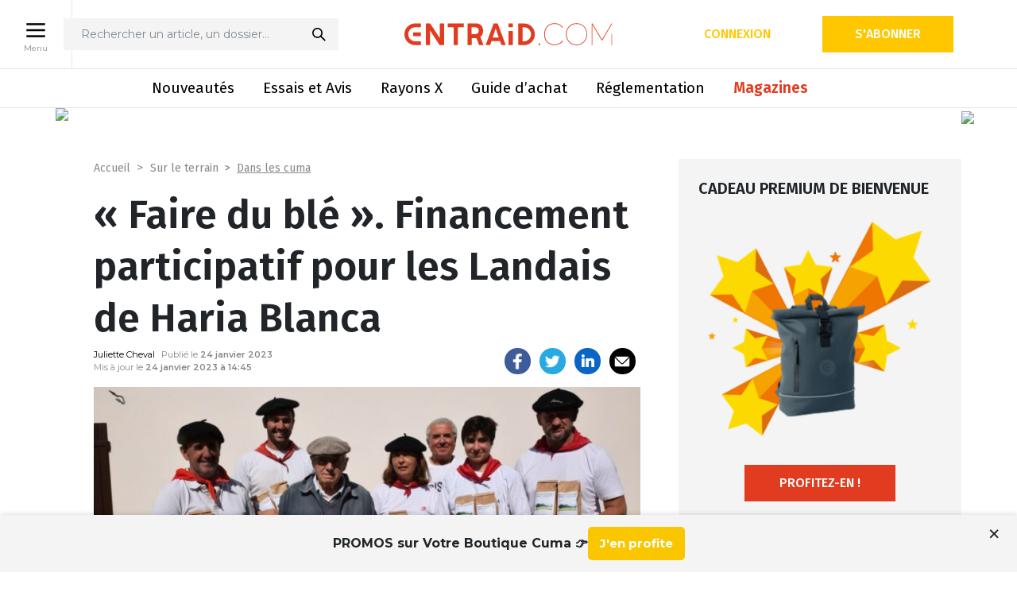

--- FILE ---
content_type: text/html; charset=UTF-8
request_url: https://www.entraid.com/articles/faire-du-ble-financement-participatif-pour-les-landais-de-haria-blanca
body_size: 28830
content:
<!DOCTYPE html>
<html lang="fr">

<head>
	<meta charset="utf-8">
	<meta http-equiv="X-UA-Compatible" content="IE=edge">
	<meta name="viewport" content="width=device-width, initial-scale=1">
	<title>&quot;Faire du blé&quot;. Financement participatif pour les Landais de Haria Blanca - De la farine locale avec un financement participatif</title>
	<link rel="apple-touch-icon" href="apple-touch-icon.png">
	<link rel="shortcut icon" href="https://www.entraid.com/wp-content/themes/entraidv3/assets/img/favicon-2.ico" type="image/x-icon">
	<link rel="preconnect" href="https://fonts.googleapis.com">
	<link rel="preconnect" href="https://fonts.gstatic.com" crossorigin>
	<link href="https://fonts.googleapis.com/css2?family=Fira+Sans:wght@300;400;500;600&family=Montserrat:wght@400;500;600;700&display=swap" rel="stylesheet">
	<link href="//cdn-media.web-view.net/popups/style/v1/main_combined.css?v=2.0.8150.22002" rel="stylesheet" type="text/css" />

	<!-- Google Tag Manager -->
	<script>(function(w,d,s,l,i){w[l]=w[l]||[];w[l].push({'gtm.start':
	new Date().getTime(),event:'gtm.js'});var f=d.getElementsByTagName(s)[0],
	j=d.createElement(s),dl=l!='dataLayer'?'&l='+l:'';j.async=true;j.src=
	'https://www.googletagmanager.com/gtm.js?id='+i+dl;f.parentNode.insertBefore(j,f);
	})(window,document,'script','dataLayer','GTM-WT2W5DSK');</script>
	<!-- End Google Tag Manager -->

				    <link rel="stylesheet" href="https://www.entraid.com/wp-content/themes/entraidv3/assets/css/libs/reader.css" />
	<link href="https://fonts.googleapis.com/css2?family=Fira+Sans:wght@300;400;500;600&family=Montserrat:wght@400;500;600;700&display=swap" rel="stylesheet">
	<link href="//cdn-media.web-view.net/popups/style/v1/main_combined.css?v=2.0.8150.22002" rel="stylesheet" type="text/css" />

    <script src="https://cdnjs.cloudflare.com/ajax/libs/jquery/3.4.1/jquery.min.js" integrity="sha512-bnIvzh6FU75ZKxp0GXLH9bewza/OIw6dLVh9ICg0gogclmYGguQJWl8U30WpbsGTqbIiAwxTsbe76DErLq5EDQ==" crossorigin="anonymous" referrerpolicy="no-referrer"></script>
	<script type="text/javascript" src="https://www.entraid.com/wp-content/themes/entraidv3/assets/js/libs/reader.js"></script>

	<script>
        window.dataLayer = window.dataLayer || [];
        window.dataLayer[0] = {"breadcrumb":["Sur le terrain","Dans les cuma"],"premium_post":false,"user":"anonyme","page":{"nom":"\u00ab\u00a0Faire du bl\u00e9\u00a0\u00bb. Financement participatif pour les Landais de Haria Blanca","url":"https:\/\/www.entraid.com\/articles\/faire-du-ble-financement-participatif-pour-les-landais-de-haria-blanca","rubriques":"Sur le terrain","sous_rubriques":"Dans les cuma","article_payant":"Non"},"user_details":{"user_id":"","email":"","abonne":"Non","accept_cookies":"Non"}};window.dataLayer.push({"breadcrumb":["Sur le terrain","Dans les cuma"],"premium_post":false,"user":"anonyme","page":{"nom":"\u00ab\u00a0Faire du bl\u00e9\u00a0\u00bb. Financement participatif pour les Landais de Haria Blanca","url":"https:\/\/www.entraid.com\/articles\/faire-du-ble-financement-participatif-pour-les-landais-de-haria-blanca","rubriques":"Sur le terrain","sous_rubriques":"Dans les cuma","article_payant":"Non"},"user_details":{"user_id":"","email":"","abonne":"Non","accept_cookies":"Non"}});
         </script><script type="application/javascript" src="https://ced.sascdn.com/tag/4533/smart.js" async></script>
        <script type="application/javascript">
        var sas = sas || {};
        sas.cmd = sas.cmd || [];
        sas.cmd.push(function() {
            sas.setup({ networkid: 4533, domain: "", async: true });
        });
        sas.cmd.push(function() {
            sas.call("onecall", {
            siteId: 564646,
            pageId: 1713712,
            formats: [{ id: 118385 },{ id: 118384 },{ id: 118383 },{ id: 118382 },{ id: 118389 },{ id: 118390 },{ id: 118391 },{ id: 118395 },{ id: 118392 },{ id: 118393 },{ id: 118394 },{ id: 118386 }],
            target: "Landes;Pyrénées-Atlantiques;Landes-Béarn-Pays Basque;financement participatif;crowdfunding;Nouvelle-Aquitaine;Dans les cuma",
            random: Math.random(),
            });
        });
        </script>
	<!-- Google Analytics (sauf en local) -->
	
		<!-- Global site tag (gtag.js) - Google Analytics -->
		
					<script async src="https://www.googletagmanager.com/gtag/js?id=G-7G3HGJQKNT"></script>
			<script>
				window.dataLayer = window.dataLayer || [];

				function gtag() {
					window.dataLayer.push(arguments);
				}
				gtag('js', new Date());
				gtag('config', 'G-7G3HGJQKNT');
									gtag('event', 'subscribers', 'false');
													gtag('set', 'content_group', 'non-abonnés');
							</script>

			<script>
				gtag('event', 'conversion', {'send_to': 'AW-16731118128/gU9SCOPEo8saELC0gqo-','value': 1.0, 'currency': 'EUR' });
			</script>
			<script>
				gtag('event', 'conversion', {'send_to': 'AW-16731118128/mS1gCMXawc4aELC0gqo-'});
			</script>
		
		<!-- end of Google Analytics-->
	<script src="https://www.google.com/recaptcha/api.js" async defer></script>

	<meta name='robots' content='index, follow, max-image-preview:large, max-snippet:-1, max-video-preview:-1' />

	<!-- This site is optimized with the Yoast SEO plugin v22.2 - https://yoast.com/wordpress/plugins/seo/ -->
	<meta name="description" content="Les 15 adhérents de la coopératives Haria Blanca souhaitent construire un moulin pour transformer environ 200 tonnes de céréales par an en farine. Ils se lancent dans un financement participatif sur Miimosa." />
	<link rel="canonical" href="https://www.entraid.com/articles/faire-du-ble-financement-participatif-pour-les-landais-de-haria-blanca" />
	<meta property="og:locale" content="fr_FR" />
	<meta property="og:type" content="article" />
	<meta property="og:title" content="&quot;Faire du blé&quot;. Financement participatif pour les Landais de Haria Blanca - De la farine locale avec un financement participatif" />
	<meta property="og:description" content="Les Landais de la coop Haria Blanca se lancement dans le financement participatif. Pour transformer leurs céréales et vendre leur farine." />
	<meta property="og:url" content="https://www.entraid.com/articles/faire-du-ble-financement-participatif-pour-les-landais-de-haria-blanca" />
	<meta property="og:site_name" content="Entraid : le média des cuma et du matériel agricole" />
	<meta property="article:publisher" content="https://www.facebook.com/Entraid" />
	<meta property="article:modified_time" content="2023-01-24T13:45:57+00:00" />
	<meta property="og:image" content="https://www.entraid.com/wp-content/uploads/2023/01/haria_blanca.jpg" />
	<meta property="og:image:width" content="1500" />
	<meta property="og:image:height" content="835" />
	<meta property="og:image:type" content="image/jpeg" />
	<meta name="twitter:card" content="summary_large_image" />
	<meta name="twitter:site" content="@Journal_Entraid" />
	<meta name="twitter:label1" content="Durée de lecture estimée" />
	<meta name="twitter:data1" content="2 minutes" />
	<script type="application/ld+json" class="yoast-schema-graph">{"@context":"https://schema.org","@graph":[{"@type":"WebPage","@id":"https://www.entraid.com/articles/faire-du-ble-financement-participatif-pour-les-landais-de-haria-blanca","url":"https://www.entraid.com/articles/faire-du-ble-financement-participatif-pour-les-landais-de-haria-blanca","name":"\"Faire du blé\". Financement participatif pour les Landais de Haria Blanca - De la farine locale avec un financement participatif","isPartOf":{"@id":"https://www.entraid.com/#website"},"primaryImageOfPage":{"@id":"https://www.entraid.com/articles/faire-du-ble-financement-participatif-pour-les-landais-de-haria-blanca#primaryimage"},"image":{"@id":"https://www.entraid.com/articles/faire-du-ble-financement-participatif-pour-les-landais-de-haria-blanca#primaryimage"},"thumbnailUrl":"https://www.entraid.com/wp-content/uploads/2023/01/haria_blanca.jpg","datePublished":"2023-01-24T11:00:11+00:00","dateModified":"2023-01-24T13:45:57+00:00","description":"Les Landais de la coop Haria Blanca se lancement dans le financement participatif. Pour transformer leurs céréales et vendre leur farine.","breadcrumb":{"@id":"https://www.entraid.com/articles/faire-du-ble-financement-participatif-pour-les-landais-de-haria-blanca#breadcrumb"},"inLanguage":"fr-FR","potentialAction":[{"@type":"ReadAction","target":["https://www.entraid.com/articles/faire-du-ble-financement-participatif-pour-les-landais-de-haria-blanca"]}]},{"@type":"ImageObject","inLanguage":"fr-FR","@id":"https://www.entraid.com/articles/faire-du-ble-financement-participatif-pour-les-landais-de-haria-blanca#primaryimage","url":"https://www.entraid.com/wp-content/uploads/2023/01/haria_blanca.jpg","contentUrl":"https://www.entraid.com/wp-content/uploads/2023/01/haria_blanca.jpg","width":1500,"height":835,"caption":"La coopérative landaise Haria Blanca a parcouru avec succès les premières étapes du financement participatif."},{"@type":"BreadcrumbList","@id":"https://www.entraid.com/articles/faire-du-ble-financement-participatif-pour-les-landais-de-haria-blanca#breadcrumb","itemListElement":[{"@type":"ListItem","position":1,"name":"Accueil","item":"https://www.entraid.com/"},{"@type":"ListItem","position":2,"name":"Articles","item":"https://www.entraid.com/articles"},{"@type":"ListItem","position":3,"name":"« Faire du blé ». Financement participatif pour les Landais de Haria Blanca"}]},{"@type":"WebSite","@id":"https://www.entraid.com/#website","url":"https://www.entraid.com/","name":"Entraid : le média des cuma et du matériel agricole","description":"Avec Entraid, suivez l&#039;actualité des coopératives agricoles, des coopératives d&#039;utilisation de matériel agricole (Cuma) et du machinisme agricole avec un focus sur l&#039;économie sociale en agriculture et les retours d&#039;expérience des agriculteurs","potentialAction":[{"@type":"SearchAction","target":{"@type":"EntryPoint","urlTemplate":"https://www.entraid.com/?s={search_term_string}"},"query-input":"required name=search_term_string"}],"inLanguage":"fr-FR"}]}</script>
	<!-- / Yoast SEO plugin. -->


<link rel='dns-prefetch' href='//developer.etxstudio.com' />
<link rel='dns-prefetch' href='//cdn.jsdelivr.net' />
<link rel='dns-prefetch' href='//www.googletagmanager.com' />
<link rel='stylesheet' id='wp-block-library-css' href='https://www.entraid.com/wp-includes/css/dist/block-library/style.min.css?ver=6.4.3' media='all' />
<style id='classic-theme-styles-inline-css' type='text/css'>
/*! This file is auto-generated */
.wp-block-button__link{color:#fff;background-color:#32373c;border-radius:9999px;box-shadow:none;text-decoration:none;padding:calc(.667em + 2px) calc(1.333em + 2px);font-size:1.125em}.wp-block-file__button{background:#32373c;color:#fff;text-decoration:none}
</style>
<style id='global-styles-inline-css' type='text/css'>
body{--wp--preset--color--black: #000000;--wp--preset--color--cyan-bluish-gray: #abb8c3;--wp--preset--color--white: #ffffff;--wp--preset--color--pale-pink: #f78da7;--wp--preset--color--vivid-red: #cf2e2e;--wp--preset--color--luminous-vivid-orange: #ff6900;--wp--preset--color--luminous-vivid-amber: #fcb900;--wp--preset--color--light-green-cyan: #7bdcb5;--wp--preset--color--vivid-green-cyan: #00d084;--wp--preset--color--pale-cyan-blue: #8ed1fc;--wp--preset--color--vivid-cyan-blue: #0693e3;--wp--preset--color--vivid-purple: #9b51e0;--wp--preset--gradient--vivid-cyan-blue-to-vivid-purple: linear-gradient(135deg,rgba(6,147,227,1) 0%,rgb(155,81,224) 100%);--wp--preset--gradient--light-green-cyan-to-vivid-green-cyan: linear-gradient(135deg,rgb(122,220,180) 0%,rgb(0,208,130) 100%);--wp--preset--gradient--luminous-vivid-amber-to-luminous-vivid-orange: linear-gradient(135deg,rgba(252,185,0,1) 0%,rgba(255,105,0,1) 100%);--wp--preset--gradient--luminous-vivid-orange-to-vivid-red: linear-gradient(135deg,rgba(255,105,0,1) 0%,rgb(207,46,46) 100%);--wp--preset--gradient--very-light-gray-to-cyan-bluish-gray: linear-gradient(135deg,rgb(238,238,238) 0%,rgb(169,184,195) 100%);--wp--preset--gradient--cool-to-warm-spectrum: linear-gradient(135deg,rgb(74,234,220) 0%,rgb(151,120,209) 20%,rgb(207,42,186) 40%,rgb(238,44,130) 60%,rgb(251,105,98) 80%,rgb(254,248,76) 100%);--wp--preset--gradient--blush-light-purple: linear-gradient(135deg,rgb(255,206,236) 0%,rgb(152,150,240) 100%);--wp--preset--gradient--blush-bordeaux: linear-gradient(135deg,rgb(254,205,165) 0%,rgb(254,45,45) 50%,rgb(107,0,62) 100%);--wp--preset--gradient--luminous-dusk: linear-gradient(135deg,rgb(255,203,112) 0%,rgb(199,81,192) 50%,rgb(65,88,208) 100%);--wp--preset--gradient--pale-ocean: linear-gradient(135deg,rgb(255,245,203) 0%,rgb(182,227,212) 50%,rgb(51,167,181) 100%);--wp--preset--gradient--electric-grass: linear-gradient(135deg,rgb(202,248,128) 0%,rgb(113,206,126) 100%);--wp--preset--gradient--midnight: linear-gradient(135deg,rgb(2,3,129) 0%,rgb(40,116,252) 100%);--wp--preset--font-size--small: 13px;--wp--preset--font-size--medium: 20px;--wp--preset--font-size--large: 36px;--wp--preset--font-size--x-large: 42px;--wp--preset--spacing--20: 0.44rem;--wp--preset--spacing--30: 0.67rem;--wp--preset--spacing--40: 1rem;--wp--preset--spacing--50: 1.5rem;--wp--preset--spacing--60: 2.25rem;--wp--preset--spacing--70: 3.38rem;--wp--preset--spacing--80: 5.06rem;--wp--preset--shadow--natural: 6px 6px 9px rgba(0, 0, 0, 0.2);--wp--preset--shadow--deep: 12px 12px 50px rgba(0, 0, 0, 0.4);--wp--preset--shadow--sharp: 6px 6px 0px rgba(0, 0, 0, 0.2);--wp--preset--shadow--outlined: 6px 6px 0px -3px rgba(255, 255, 255, 1), 6px 6px rgba(0, 0, 0, 1);--wp--preset--shadow--crisp: 6px 6px 0px rgba(0, 0, 0, 1);}:where(.is-layout-flex){gap: 0.5em;}:where(.is-layout-grid){gap: 0.5em;}body .is-layout-flow > .alignleft{float: left;margin-inline-start: 0;margin-inline-end: 2em;}body .is-layout-flow > .alignright{float: right;margin-inline-start: 2em;margin-inline-end: 0;}body .is-layout-flow > .aligncenter{margin-left: auto !important;margin-right: auto !important;}body .is-layout-constrained > .alignleft{float: left;margin-inline-start: 0;margin-inline-end: 2em;}body .is-layout-constrained > .alignright{float: right;margin-inline-start: 2em;margin-inline-end: 0;}body .is-layout-constrained > .aligncenter{margin-left: auto !important;margin-right: auto !important;}body .is-layout-constrained > :where(:not(.alignleft):not(.alignright):not(.alignfull)){max-width: var(--wp--style--global--content-size);margin-left: auto !important;margin-right: auto !important;}body .is-layout-constrained > .alignwide{max-width: var(--wp--style--global--wide-size);}body .is-layout-flex{display: flex;}body .is-layout-flex{flex-wrap: wrap;align-items: center;}body .is-layout-flex > *{margin: 0;}body .is-layout-grid{display: grid;}body .is-layout-grid > *{margin: 0;}:where(.wp-block-columns.is-layout-flex){gap: 2em;}:where(.wp-block-columns.is-layout-grid){gap: 2em;}:where(.wp-block-post-template.is-layout-flex){gap: 1.25em;}:where(.wp-block-post-template.is-layout-grid){gap: 1.25em;}.has-black-color{color: var(--wp--preset--color--black) !important;}.has-cyan-bluish-gray-color{color: var(--wp--preset--color--cyan-bluish-gray) !important;}.has-white-color{color: var(--wp--preset--color--white) !important;}.has-pale-pink-color{color: var(--wp--preset--color--pale-pink) !important;}.has-vivid-red-color{color: var(--wp--preset--color--vivid-red) !important;}.has-luminous-vivid-orange-color{color: var(--wp--preset--color--luminous-vivid-orange) !important;}.has-luminous-vivid-amber-color{color: var(--wp--preset--color--luminous-vivid-amber) !important;}.has-light-green-cyan-color{color: var(--wp--preset--color--light-green-cyan) !important;}.has-vivid-green-cyan-color{color: var(--wp--preset--color--vivid-green-cyan) !important;}.has-pale-cyan-blue-color{color: var(--wp--preset--color--pale-cyan-blue) !important;}.has-vivid-cyan-blue-color{color: var(--wp--preset--color--vivid-cyan-blue) !important;}.has-vivid-purple-color{color: var(--wp--preset--color--vivid-purple) !important;}.has-black-background-color{background-color: var(--wp--preset--color--black) !important;}.has-cyan-bluish-gray-background-color{background-color: var(--wp--preset--color--cyan-bluish-gray) !important;}.has-white-background-color{background-color: var(--wp--preset--color--white) !important;}.has-pale-pink-background-color{background-color: var(--wp--preset--color--pale-pink) !important;}.has-vivid-red-background-color{background-color: var(--wp--preset--color--vivid-red) !important;}.has-luminous-vivid-orange-background-color{background-color: var(--wp--preset--color--luminous-vivid-orange) !important;}.has-luminous-vivid-amber-background-color{background-color: var(--wp--preset--color--luminous-vivid-amber) !important;}.has-light-green-cyan-background-color{background-color: var(--wp--preset--color--light-green-cyan) !important;}.has-vivid-green-cyan-background-color{background-color: var(--wp--preset--color--vivid-green-cyan) !important;}.has-pale-cyan-blue-background-color{background-color: var(--wp--preset--color--pale-cyan-blue) !important;}.has-vivid-cyan-blue-background-color{background-color: var(--wp--preset--color--vivid-cyan-blue) !important;}.has-vivid-purple-background-color{background-color: var(--wp--preset--color--vivid-purple) !important;}.has-black-border-color{border-color: var(--wp--preset--color--black) !important;}.has-cyan-bluish-gray-border-color{border-color: var(--wp--preset--color--cyan-bluish-gray) !important;}.has-white-border-color{border-color: var(--wp--preset--color--white) !important;}.has-pale-pink-border-color{border-color: var(--wp--preset--color--pale-pink) !important;}.has-vivid-red-border-color{border-color: var(--wp--preset--color--vivid-red) !important;}.has-luminous-vivid-orange-border-color{border-color: var(--wp--preset--color--luminous-vivid-orange) !important;}.has-luminous-vivid-amber-border-color{border-color: var(--wp--preset--color--luminous-vivid-amber) !important;}.has-light-green-cyan-border-color{border-color: var(--wp--preset--color--light-green-cyan) !important;}.has-vivid-green-cyan-border-color{border-color: var(--wp--preset--color--vivid-green-cyan) !important;}.has-pale-cyan-blue-border-color{border-color: var(--wp--preset--color--pale-cyan-blue) !important;}.has-vivid-cyan-blue-border-color{border-color: var(--wp--preset--color--vivid-cyan-blue) !important;}.has-vivid-purple-border-color{border-color: var(--wp--preset--color--vivid-purple) !important;}.has-vivid-cyan-blue-to-vivid-purple-gradient-background{background: var(--wp--preset--gradient--vivid-cyan-blue-to-vivid-purple) !important;}.has-light-green-cyan-to-vivid-green-cyan-gradient-background{background: var(--wp--preset--gradient--light-green-cyan-to-vivid-green-cyan) !important;}.has-luminous-vivid-amber-to-luminous-vivid-orange-gradient-background{background: var(--wp--preset--gradient--luminous-vivid-amber-to-luminous-vivid-orange) !important;}.has-luminous-vivid-orange-to-vivid-red-gradient-background{background: var(--wp--preset--gradient--luminous-vivid-orange-to-vivid-red) !important;}.has-very-light-gray-to-cyan-bluish-gray-gradient-background{background: var(--wp--preset--gradient--very-light-gray-to-cyan-bluish-gray) !important;}.has-cool-to-warm-spectrum-gradient-background{background: var(--wp--preset--gradient--cool-to-warm-spectrum) !important;}.has-blush-light-purple-gradient-background{background: var(--wp--preset--gradient--blush-light-purple) !important;}.has-blush-bordeaux-gradient-background{background: var(--wp--preset--gradient--blush-bordeaux) !important;}.has-luminous-dusk-gradient-background{background: var(--wp--preset--gradient--luminous-dusk) !important;}.has-pale-ocean-gradient-background{background: var(--wp--preset--gradient--pale-ocean) !important;}.has-electric-grass-gradient-background{background: var(--wp--preset--gradient--electric-grass) !important;}.has-midnight-gradient-background{background: var(--wp--preset--gradient--midnight) !important;}.has-small-font-size{font-size: var(--wp--preset--font-size--small) !important;}.has-medium-font-size{font-size: var(--wp--preset--font-size--medium) !important;}.has-large-font-size{font-size: var(--wp--preset--font-size--large) !important;}.has-x-large-font-size{font-size: var(--wp--preset--font-size--x-large) !important;}
.wp-block-navigation a:where(:not(.wp-element-button)){color: inherit;}
:where(.wp-block-post-template.is-layout-flex){gap: 1.25em;}:where(.wp-block-post-template.is-layout-grid){gap: 1.25em;}
:where(.wp-block-columns.is-layout-flex){gap: 2em;}:where(.wp-block-columns.is-layout-grid){gap: 2em;}
.wp-block-pullquote{font-size: 1.5em;line-height: 1.6;}
</style>
<link rel='stylesheet' id='rzshortcuts-css' href='https://www.entraid.com/wp-content/plugins/RzShortcuts/css/rzshortcuts.css?ver=6.4.3' media='all' />
<link rel='stylesheet' id='toplytics-css' href='https://www.entraid.com/wp-content/plugins/toplytics/components/../resources/frontend/css/toplytics-public.css?ver=4.1.0' media='all' />
<link rel='stylesheet' id='bootstrap-css' href='https://www.entraid.com/wp-content/themes/entraidv3/assets/css/libs/bootstrap.min.css?ver=1.0' media='all' />
<link rel='stylesheet' id='bootstraptagsinput-css' href='https://www.entraid.com/wp-content/themes/entraidv3/assets/css/libs/bootstrap-tagsinput.css?ver=1.0' media='all' />
<link rel='stylesheet' id='slick-css' href='//cdn.jsdelivr.net/npm/slick-carousel@1.8.1/slick/slick.css?ver=1.0' media='all' />
<link rel='stylesheet' id='lightbox-css' href='https://www.entraid.com/wp-content/themes/entraidv3/assets/css/libs/lightbox.min.css?ver=1.0' media='all' />
<link rel='stylesheet' id='fontello-force-css' href='https://www.entraid.com/wp-content/themes/entraidv3/assets/css/libs/fontello-embedded.css?ver=1.0' media='all' />
<link rel='stylesheet' id='app-css' href='https://www.entraid.com/wp-content/themes/entraidv3/assets/css/styles.min.css?ver=3.1' media='all' />
<link rel='stylesheet' id='print-css' href='https://www.entraid.com/wp-content/themes/entraidv3/assets/css/print.css?ver=1.0' media='print' />
<link rel='stylesheet' id='tablepress-default-css' href='https://www.entraid.com/wp-content/plugins/tablepress/css/build/default.css?ver=2.2.5' media='all' />
<script type="text/javascript" src="https://developer.etxstudio.com/etx-media-player/etx-media-player.js?ver=6.4.3" id="etx-media-player-js"></script>
<script type="text/javascript" src="https://www.entraid.com/wp-includes/js/jquery/jquery.min.js?ver=3.7.1" id="jquery-core-js"></script>
<script type="text/javascript" src="https://www.entraid.com/wp-includes/js/jquery/jquery-migrate.min.js?ver=3.4.1" id="jquery-migrate-js"></script>
<script type="text/javascript" async src="https://cdn.jsdelivr.net/npm/chart.js?ver=1" id="chartjs-js"></script>
<script type="text/javascript" src="https://www.entraid.com/wp-content/themes/entraidv3/assets/js/rayons-x-simulator.js?ver=1.1.0" id="rayons-x-simulator-js"></script>
<script type="text/javascript" src="https://www.entraid.com/wp-content/themes/entraidv3/assets/js/rayons-x-charts.js?ver=1.0.6" id="rayons-x-charts-js"></script>
<script type="text/javascript" id="rayons-x-comparator-js-extra">
/* <![CDATA[ */
var VARS = {"comparatorurl":"https:\/\/www.entraid.com\/comparaison-au-rayons-x","ajaxurl":"https:\/\/www.entraid.com\/wp-admin\/admin-ajax.php","nonce":"17f6ed80d8"};
/* ]]> */
</script>
<script type="text/javascript" src="https://www.entraid.com/wp-content/themes/entraidv3/assets/js/rayons-x-comparator.js?ver=1.0.4" id="rayons-x-comparator-js"></script>
<script type="text/javascript" src="https://www.entraid.com/wp-content/themes/entraidv3/assets/js/entraid-didomi-vendors.js?ver=1.1" id="entraid-didomi-js"></script>

<!-- Google tag (gtag.js) snippet added by Site Kit -->

<!-- Google Ads snippet added by Site Kit -->
<script type="text/javascript" src="https://www.googletagmanager.com/gtag/js?id=AW-16731118128" id="google_gtagjs-js" async></script>
<script type="text/javascript" id="google_gtagjs-js-after">
/* <![CDATA[ */
window.dataLayer = window.dataLayer || [];function gtag(){dataLayer.push(arguments);}
gtag("js", new Date());
gtag("set", "developer_id.dZTNiMT", true);
gtag("config", "AW-16731118128");
 window._googlesitekit = window._googlesitekit || {}; window._googlesitekit.throttledEvents = []; window._googlesitekit.gtagEvent = (name, data) => { var key = JSON.stringify( { name, data } ); if ( !! window._googlesitekit.throttledEvents[ key ] ) { return; } window._googlesitekit.throttledEvents[ key ] = true; setTimeout( () => { delete window._googlesitekit.throttledEvents[ key ]; }, 5 ); gtag( "event", name, { ...data, event_source: "site-kit" } ); }; 
/* ]]> */
</script>

<!-- End Google tag (gtag.js) snippet added by Site Kit -->
<link rel="https://api.w.org/" href="https://www.entraid.com/wp-json/" /><link rel="alternate" type="application/json+oembed" href="https://www.entraid.com/wp-json/oembed/1.0/embed?url=https%3A%2F%2Fwww.entraid.com%2Farticles%2Ffaire-du-ble-financement-participatif-pour-les-landais-de-haria-blanca" />
<link rel="alternate" type="text/xml+oembed" href="https://www.entraid.com/wp-json/oembed/1.0/embed?url=https%3A%2F%2Fwww.entraid.com%2Farticles%2Ffaire-du-ble-financement-participatif-pour-les-landais-de-haria-blanca&#038;format=xml" />
<meta name="generator" content="Site Kit by Google 1.155.0" /><script type="text/javascript">
(function(url){
	if(/(?:Chrome\/26\.0\.1410\.63 Safari\/537\.31|WordfenceTestMonBot)/.test(navigator.userAgent)){ return; }
	var addEvent = function(evt, handler) {
		if (window.addEventListener) {
			document.addEventListener(evt, handler, false);
		} else if (window.attachEvent) {
			document.attachEvent('on' + evt, handler);
		}
	};
	var removeEvent = function(evt, handler) {
		if (window.removeEventListener) {
			document.removeEventListener(evt, handler, false);
		} else if (window.detachEvent) {
			document.detachEvent('on' + evt, handler);
		}
	};
	var evts = 'contextmenu dblclick drag dragend dragenter dragleave dragover dragstart drop keydown keypress keyup mousedown mousemove mouseout mouseover mouseup mousewheel scroll'.split(' ');
	var logHuman = function() {
		if (window.wfLogHumanRan) { return; }
		window.wfLogHumanRan = true;
		var wfscr = document.createElement('script');
		wfscr.type = 'text/javascript';
		wfscr.async = true;
		wfscr.src = url + '&r=' + Math.random();
		(document.getElementsByTagName('head')[0]||document.getElementsByTagName('body')[0]).appendChild(wfscr);
		for (var i = 0; i < evts.length; i++) {
			removeEvent(evts[i], logHuman);
		}
	};
	for (var i = 0; i < evts.length; i++) {
		addEvent(evts[i], logHuman);
	}
})('//www.entraid.com/?wordfence_lh=1&hid=5BD82A3D88C1A45C6ABBC5FD6307C3C2');
</script>
<!-- Google AdSense meta tags added by Site Kit -->
<meta name="google-adsense-platform-account" content="ca-host-pub-2644536267352236">
<meta name="google-adsense-platform-domain" content="sitekit.withgoogle.com">
<!-- End Google AdSense meta tags added by Site Kit -->
		<style type="text/css" id="wp-custom-css">
			.nf-form-layout nf-field {
	margin-bottom: 30px;
	display: block;
}

.nf-form-layout .nf-field-label label, .nf-form-layout .nf-field-description p {
	color: #808a93;
	color: var(--dark-grey);
	font-family: Fira Sans, sans-serif;
	font-family: var(--font-F);
	font-size: 14px;
	font-weight: 300;
	text-align: left;
	width: 100%;
}

.nf-form-layout .ninja-forms-field:not([type=button]) {
    background-color: #f4f4f4;
    background-color: var(--grey-f4);
    border: none;
    border-radius: 3px;
    font-family: Fira Sans, sans-serif;
    font-family: var(--font-F);
    font-size: 16px;
    font-weight: 400;
    padding: 10px;
}

.nf-form-layout .ninja-forms-field:not([type=button]):focus {
	  background-color: #f4f4f4;
	  background-color: var(--grey-f4);
}

.nf-error .nf-error-msg {
	font-family: Fira Sans, sans-serif;
	font-family: var(--font-F);
	font-size: 14px;
	font-weight: 300;
}

.nf-error.field-wrap .nf-field-element:after {display: none;}

 .nf-form-layout .nf-form-content input[type=submit] {
    background-color: #f7b142;
    background-color: var(--orange);
    border: 1px solid #f7b142;
    border: 1px solid var(--orange);
    border-radius: 20px;
    color: #fff;
    cursor: pointer;
    font-family: Fira Sans, sans-serif;
    font-family: var(--font-F);
    font-size: 12px;
    font-weight: 600;
    margin: 0;
    padding: 8px 20px;
    text-transform: uppercase;
		min-width: 163px;
}

 .nf-form-layout .nf-form-content input[type=submit]:hover,  .nf-form-layout .nf-form-content input[type=submit]:focus {
	 background-color: #00b5ad;
	 background-color: var(--cyan);
	 border: 1px solid #00b5ad;
	 border: 1px solid var(--cyan);
	 color: #fff;
}

.nf-form-layout .submit-container {
	text-align: right;
}

.nf-after-form-content .nf-error-msg {
	border: 2px solid #ffb900;
	margin: 2em 0.5em 1em;
  padding: 0.2em 1em;
	color: #000;
	font-size: 17px;
	line-height: 28px;
}

.nf-form-layout .checkbox-container.label-right .field-wrap {
	display: block;
}


.nf-form-layout .checkbox-container div.nf-field-label { display: block; margin: 0 0 30px;}

.nf-form-layout .nf-form-fields-required {display: none;}

button.tarteaucitronAllow {
	color: white
}		</style>
		
	<script src="https://js.pusher.com/8.2.0/pusher.min.js"></script>
	</head>

<body id="page-article" class="">
	<!-- Google Tag Manager (noscript) -->
	<noscript><iframe src="https://www.googletagmanager.com/ns.html?id=GTM-WT2W5DSK"
	height="0" width="0" style="display:none;visibility:hidden"></iframe></noscript>
	<!-- End Google Tag Manager (noscript) -->

	<header class="container-fluid px-0 no-print">
		<div class="top-container position-relative">
			<!-- button menu desktop -->
			
		<div  class="menu-desktop-open-wrapper menu-open-wrapper d-none d-lg-flex">
			<button class="button menu-open menu-desktop-open" >
				<img src="https://www.entraid.com/wp-content/themes/entraidv3/assets/img/picto_menu-entraid.png" width="30" height="30" alt="menu" />
				<span class="d-none d-md-block">Menu</span>
			</button>
			<button class="button menu-close menu-desktop-close" >
				<img src="https://www.entraid.com/wp-content/themes/entraidv3/assets/img/close.svg" width="30" height="30" alt="close" />
				<span class="d-none d-md-block">Fermer</span>
			</button>
		</div>			<div class="container">
				<div class="row d-flex flex-row align-items-end align-items-lg-center  justify-content-between main-header">
					<!-- button menu mobile -->
					
		<div  class="menu-mobile-open-wrapper menu-open-wrapper col-3 col-sm-4 d-flex d-lg-none">
			<button class="button menu-open menu-mobile-open" >
				<img src="https://www.entraid.com/wp-content/themes/entraidv3/assets/img/picto_menu-entraid.png" width="30" height="30" alt="menu" />
				
			</button>
			<button class="button menu-close menu-mobile-close" >
				<img src="https://www.entraid.com/wp-content/themes/entraidv3/assets/img/close.svg" width="30" height="30" alt="close" />
				
			</button>
		</div>					<div class="offset-lg-1 offset-xl-0 col-lg-6  d-none d-lg-flex flex-row"> 
	<div id="search-box">
		<form action="https://www.entraid.com/" method="get" id="search-box-form">
			<input id="search-box-input" name="s" placeholder="Rechercher un article, un dossier…" >
			<button type="submit">
			<img class="img-fluid"  src="https://www.entraid.com/wp-content/themes/entraidv3/assets/img/recherche.svg" alt="icon recherche" width="20" height="20" />
			</button>
		</form>
	</div></div>
					<div class="col-9 col-sm-8 col-md-6 col-lg-2 col-xl-4 logo py-1">
												<a href="https://www.entraid.com/" class="d-none d-lg-block"><img class="logo-desktop img-fluid" title="Entraid : le média des cuma et du matériel agricole" src="https://www.entraid.com/wp-content/themes/entraidv3/assets/img/logo-3.svg" alt="Logo Entraid" width="293" height="80" /></a><a href="https://www.entraid.com/" class=" d-lg-none"><img class="logo-mobile img-fluid"  title="Entraid : le média des cuma et du matériel agricole" src="https://www.entraid.com/wp-content/themes/entraidv3/assets/img/logo-3.svg" alt="Logo Entraid" width="140" height="30" /></a>					</div>
					<div class="col-4 col-lg-6 d-flex flex-row justify-content-end align-items-center align-items-lg-start">
						<!-- desktop -->
														<a href="https://www.entraid.com/wp-json/qiota/login" class="d-none d-lg-block button button-style-1  button-account">Connexion</a>
								<a href="https://boutique.entraid.com/nos-offres-abonnement" class="d-none d-lg-block button button-style-1 button-red button-abo ml-4 button-yellow">S'abonner</a>
						    						<!-- mobile -->
													<a href="https://www.entraid.com/wp-json/qiota/login" class="d-block d-lg-none button button-account-mobile">
								<img class="img-fluid" src="https://www.entraid.com/wp-content/themes/entraidv3/assets/img/profil.svg" alt="Connexion" width="30" height="30" />
							</a>
											</div>

				</div>
				<!-- search mobile -->
				<div class="row d-lg-none topbar-sub">
					<div class="col-16 p-0">
						
	<div id="search-box">
		<form action="https://www.entraid.com/" method="get" id="search-box-form">
			<input id="search-box-input" name="s" placeholder="Rechercher un article, un dossier…" >
			<button type="submit">
			<img class="img-fluid"  src="https://www.entraid.com/wp-content/themes/entraidv3/assets/img/recherche.svg" alt="icon recherche" width="20" height="20" />
			</button>
		</form>
	</div>					</div>
				</div>
			</div>
		</div>

		<div class="container-fluid nav-container">
			<div class="container ">
				<!-- menu desktop-->
				<nav class="row menu d-none d-lg-flex flex-row" id="menu-desktop">
					<ul class="col-15 nav ulli-reset d-flex flex-row justify-content-center">
						<li id="menu-item-89355" class="menu-item menu-item-type-taxonomy menu-item-object-category menu-item-89355"><a class="nav-link" href="https://www.entraid.com/nouveautes">Nouveautés</a></li>
<li id="menu-item-89356" class="menu-item menu-item-type-taxonomy menu-item-object-category menu-item-89356"><a class="nav-link" href="https://www.entraid.com/essais-et-avis">Essais et Avis</a></li>
<li id="menu-item-109337" class="menu-item menu-item-type-post_type_archive menu-item-object-rayons-x menu-item-109337"><a class="nav-link" href="https://www.entraid.com/comparateur-materiel-agricole-rayons-x">Rayons X</a></li>
<li id="menu-item-89358" class="menu-item menu-item-type-taxonomy menu-item-object-category menu-item-89358"><a class="nav-link" href="https://www.entraid.com/guide-achat">Guide d&rsquo;achat</a></li>
<li id="menu-item-89359" class="menu-item menu-item-type-taxonomy menu-item-object-category menu-item-89359"><a class="nav-link" href="https://www.entraid.com/reglementation">Réglementation</a></li>
<li id="menu-item-97290" class="magazine-menu menu-item menu-item-type-post_type menu-item-object-page menu-item-97290"><a class="nav-link" href="https://www.entraid.com/editions-entraid"><i style="font-size:1em;" class="wpmi__icon wpmi__position-before wpmi__align-middle wpmi__size-1 ti-book"></i>Magazines</a></li>
					</ul>
				</nav>
			</div>
		</div>
	</header>

	
		<div id="header-top-bar" class="container-fluid px-0 no-print">
			<div class="top-container col-16 pl-0 d-flex flex-row justify-content-between align-items-stretch position-relative">
				
		<div  class="menu-desktop-open-wrapper menu-open-wrapper d-none d-lg-flex">
			<button class="button menu-open menu-desktop-open" >
				<img src="https://www.entraid.com/wp-content/themes/entraidv3/assets/img/picto_menu-entraid.png" width="30" height="30" alt="menu" />
				<span class="d-none d-md-block">Menu</span>
			</button>
			<button class="button menu-close menu-desktop-close" >
				<img src="https://www.entraid.com/wp-content/themes/entraidv3/assets/img/close.svg" width="30" height="30" alt="close" />
				<span class="d-none d-md-block">Fermer</span>
			</button>
		</div>
				
		<div  class="menu-mobile-open-wrapper menu-open-wrapper col-3 col-sm-4 d-flex d-lg-none">
			<button class="button menu-open menu-mobile-open" >
				<img src="https://www.entraid.com/wp-content/themes/entraidv3/assets/img/picto_menu-entraid.png" width="30" height="30" alt="menu" />
				
			</button>
			<button class="button menu-close menu-mobile-close" >
				<img src="https://www.entraid.com/wp-content/themes/entraidv3/assets/img/close.svg" width="30" height="30" alt="close" />
				
			</button>
		</div>

				<p id="htp-title">
				<span class="d-none d-lg-inline-block">
				« Faire du blé ». Financement participatif pour les Landais de Haria Blanca
				</span>
				</p>
				<div class="socials-wrapper  d-flex flex-row justify-content-end align-items-center no-print">
								<span class="mr-3">Partager sur </span>
								<ul class="ulli-reset socials d-flex flex-row align-items-center justify-content-end  article-socials ">
									
	<li><a href="https://www.facebook.com/sharer/sharer.php?u=https%3A%2F%2Fwww.entraid.com%2Farticles%2Ffaire-du-ble-financement-participatif-pour-les-landais-de-haria-blanca&title=%C2%AB%C2%A0Faire+du+bl%C3%A9%C2%A0%C2%BB.+Financement+participatif+pour+les+Landais+de+Haria+Blanca" class="nav-link fb" target="_blank" title="Partager sur Facebook"><img src="https://www.entraid.com/wp-content/themes/entraidv3/assets/img/picto-fb.png" style="height:20px"></a></li>
	<li><a href="http://twitter.com/share?text=%C2%AB%C2%A0Faire+du+bl%C3%A9%C2%A0%C2%BB.+Financement+participatif+pour+les+Landais+de+Haria+Blanca&url=https%3A%2F%2Fwww.entraid.com%2Farticles%2Ffaire-du-ble-financement-participatif-pour-les-landais-de-haria-blanca" target="_blank" class="nav-link twitter" title="Partager sur Twitter"><img src="https://www.entraid.com/wp-content/themes/entraidv3/assets/img/picto-twitter.png" style="height:15px"></a></li>
	<li><a href="https://www.linkedin.com/sharing/share-offsite/?url=https%3A%2F%2Fwww.entraid.com%2Farticles%2Ffaire-du-ble-financement-participatif-pour-les-landais-de-haria-blanca" class="nav-link linkedin" target="_blank" title="Partager sur Linkedin"><i class="icon-linkedin"></i></a></li>
	<li><a href="/cdn-cgi/l/email-protection#[base64]" class="nav-link email" target="_blank" title="Partager par Email"><img src="https://www.entraid.com/wp-content/themes/entraidv3/assets/img/email-action.svg" alt="Email" /></a></li>
								</ul>
				</div>
			</div>
			<div id="htp-progression">
				<div id="htp-progress"></div>
			</div>
		</div>
		
	<!-- menu  mobile-->
	<nav class="menu menu-hidden hidden d-lg-none no-print" id="menu-mobile">
		<div class="container">
			<div class="row">
				<div class="col-16 ">
					<div class="menu-header">
						<!--button class="button" id="menu-close"><i class="icon-cancel"></i></button-->
						<ul class="nav ulli-reset d-flex flex-column align-items-start text-left">
							
				<li class="menu-item has-submenu">
					<a href="#nouveautes" class="nav-link collapsed" data-toggle="collapse" role="button" aria-expanded="false" aria-controls="nouveautes">Nouveautés</a>
					<ul id="nouveautes" class="ulli-reset submenu collapse">
						<li class="submenu-item"><a class="nav-link link-all" href="https://www.entraid.com/nouveautes">Voir tout</a></li><li class="submenu-item"><a class="nav-link" href="https://www.entraid.com/nouveautes/desherbage-electrique">Désherbage électrique</a></li><li class="submenu-item"><a class="nav-link" href="https://www.entraid.com/nouveautes/tracteur_nouveautes">Tracteur</a></li><li class="submenu-item"><a class="nav-link" href="https://www.entraid.com/nouveautes/semoir_nouveautes">Semoir</a></li><li class="submenu-item"><a class="nav-link" href="https://www.entraid.com/nouveautes/semoir-monograine_nouveautes">Semoir Monograine</a></li><li class="submenu-item"><a class="nav-link" href="https://www.entraid.com/nouveautes/travail-du-sol_nouveautes">Travail du Sol</a></li><li class="submenu-item"><a class="nav-link" href="https://www.entraid.com/nouveautes/desherbage-mecanique">Désherbage Mécanique</a></li><li class="submenu-item"><a class="nav-link" href="https://www.entraid.com/nouveautes/pulverisateur_nouveautes">Pulvérisateur</a></li><li class="submenu-item"><a class="nav-link" href="https://www.entraid.com/nouveautes/manutention">Manutention</a></li><li class="submenu-item"><a class="nav-link" href="https://www.entraid.com/nouveautes/moissonneuse-batteuse_nouveautes">Moissonneuse Batteuse</a></li><li class="submenu-item"><a class="nav-link" href="https://www.entraid.com/nouveautes/ensileuse_nouveautes">Ensileuse</a></li><li class="submenu-item"><a class="nav-link" href="https://www.entraid.com/nouveautes/epandeur">Épandeur</a></li><li class="submenu-item"><a class="nav-link" href="https://www.entraid.com/nouveautes/fenaison_nouveautes">Fenaison</a></li><li class="submenu-item"><a class="nav-link" href="https://www.entraid.com/nouveautes/robot_nouveautes">Robot</a></li><li class="submenu-item"><a class="nav-link" href="https://www.entraid.com/nouveautes/transport">Transport</a></li><li class="submenu-item"><a class="nav-link" href="https://www.entraid.com/nouveautes/recolte_nouveautes">Récolte</a></li><li class="submenu-item"><a class="nav-link" href="https://www.entraid.com/nouveautes/pneumatique_nouveautes">Pneumatique</a></li>
					</ul>
				</li>
				<li class="menu-item has-submenu">
					<a href="#essais-et-avis" class="nav-link collapsed" data-toggle="collapse" role="button" aria-expanded="false" aria-controls="essais-et-avis">Essais et Avis</a>
					<ul id="essais-et-avis" class="ulli-reset submenu collapse">
						<li class="submenu-item"><a class="nav-link link-all" href="https://www.entraid.com/essais-et-avis">Voir tout</a></li><li class="submenu-item"><a class="nav-link" href="https://www.entraid.com/essais-et-avis/tracteur_essais">Tracteur</a></li><li class="submenu-item"><a class="nav-link" href="https://www.entraid.com/essais-et-avis/telescopique_essais">Télescopique</a></li><li class="submenu-item"><a class="nav-link" href="https://www.entraid.com/essais-et-avis/semoir_essais">Semoir</a></li><li class="submenu-item"><a class="nav-link" href="https://www.entraid.com/essais-et-avis/travail-du-sol_essais">Travail du Sol</a></li><li class="submenu-item"><a class="nav-link" href="https://www.entraid.com/essais-et-avis/pneumatique_essais">Pneumatique</a></li><li class="submenu-item"><a class="nav-link" href="https://www.entraid.com/essais-et-avis/moissonneuse-batteuse_essais">Moissonneuse Batteuse</a></li><li class="submenu-item"><a class="nav-link" href="https://www.entraid.com/essais-et-avis/ensileuse_essais">Ensileuse</a></li><li class="submenu-item"><a class="nav-link" href="https://www.entraid.com/essais-et-avis/fenaison_essais">Fenaison</a></li><li class="submenu-item"><a class="nav-link" href="https://www.entraid.com/essais-et-avis/pulverisateur_essais">Pulvérisateur</a></li><li class="submenu-item"><a class="nav-link" href="https://www.entraid.com/essais-et-avis/robot_essais">Robot</a></li><li class="submenu-item"><a class="nav-link" href="https://www.entraid.com/essais-et-avis/desherbage">Désherbage</a></li><li class="submenu-item"><a class="nav-link" href="https://www.entraid.com/essais-et-avis/recolte_essais">Récolte</a></li>
					</ul>
				</li>
				<li class="menu-item has-submenu">
					<a href="#rayons-x" class="nav-link collapsed" data-toggle="collapse" role="button" aria-expanded="false" aria-controls="rayons-x">Rayons X</a>
					<ul id="rayons-x" class="ulli-reset submenu collapse">
						<li class="submenu-item"><a class="nav-link link-all" href="https://www.entraid.com/rayons-x">Voir tout</a></li><li class="submenu-item"><a class="nav-link" href="/comparateur-materiel-agricole-rayons-x">Simulateur Rayons X</a></li><li class="submenu-item"><a class="nav-link" href="https://www.entraid.com/rayons-x/charrue_rayons-x">Charrue</a></li><li class="submenu-item"><a class="nav-link" href="https://www.entraid.com/rayons-x/tracteur_rayons-x">Tracteur</a></li><li class="submenu-item"><a class="nav-link" href="https://www.entraid.com/rayons-x/ensileuse_rayons-x">Ensileuse</a></li><li class="submenu-item"><a class="nav-link" href="https://www.entraid.com/rayons-x/moissonneuse-batteuse_rayons-x">Moissonneuse Batteuse</a></li><li class="submenu-item"><a class="nav-link" href="https://www.entraid.com/rayons-x/epandeur_rayons-x">Épandeur</a></li><li class="submenu-item"><a class="nav-link" href="https://www.entraid.com/rayons-x/presse-balle-ronde">Presse à Balle Ronde</a></li><li class="submenu-item"><a class="nav-link" href="https://www.entraid.com/rayons-x/telescopique_rayons-x">Télescopique</a></li><li class="submenu-item"><a class="nav-link" href="https://www.entraid.com/rayons-x/semoir_rayons-x">Semoir</a></li><li class="submenu-item"><a class="nav-link" href="https://www.entraid.com/rayons-x/andaineur">Andaineur</a></li><li class="submenu-item"><a class="nav-link" href="https://www.entraid.com/rayons-x/faucheuse">Faucheuse</a></li><li class="submenu-item"><a class="nav-link" href="https://www.entraid.com/rayons-x/dechaumeur">Déchaumeur</a></li>
					</ul>
				</li>
				<li class="menu-item has-submenu">
					<a href="#guide-achat" class="nav-link collapsed" data-toggle="collapse" role="button" aria-expanded="false" aria-controls="guide-achat">Guide d'achat</a>
					<ul id="guide-achat" class="ulli-reset submenu collapse">
						<li class="submenu-item"><a class="nav-link link-all" href="https://www.entraid.com/guide-achat">Voir tout</a></li><li class="submenu-item"><a class="nav-link" href="https://www.entraid.com/guide-achat/que-choisir">Que Choisir</a></li><li class="submenu-item"><a class="nav-link" href="https://www.entraid.com/guide-achat/combien-ca-coute">Combien Ça Coûte</a></li><li class="submenu-item"><a class="nav-link" href="https://www.entraid.com/guide-achat/prix-de-revient">Prix de revient</a></li>
					</ul>
				</li>
				<li class="menu-item has-submenu">
					<a href="#reglementation" class="nav-link collapsed" data-toggle="collapse" role="button" aria-expanded="false" aria-controls="reglementation">Réglementation</a>
					<ul id="reglementation" class="ulli-reset submenu collapse">
						<li class="submenu-item"><a class="nav-link link-all" href="https://www.entraid.com/reglementation">Voir tout</a></li><li class="submenu-item"><a class="nav-link" href="https://www.entraid.com/reglementation/materiel-agricole">Matériel Agricole</a></li><li class="submenu-item"><a class="nav-link" href="https://www.entraid.com/reglementation/employeur">Employeur</a></li><li class="submenu-item"><a class="nav-link" href="https://www.entraid.com/reglementation/salarie">Salarié</a></li><li class="submenu-item"><a class="nav-link" href="https://www.entraid.com/reglementation/production">Production</a></li>
					</ul>
				</li>
				<li class="menu-item has-submenu">
					<a href="#gestion-et-management" class="nav-link collapsed" data-toggle="collapse" role="button" aria-expanded="false" aria-controls="gestion-et-management">Gestion et Management</a>
					<ul id="gestion-et-management" class="ulli-reset submenu collapse">
						<li class="submenu-item"><a class="nav-link link-all" href="https://www.entraid.com/gestion-et-management">Voir tout</a></li><li class="submenu-item"><a class="nav-link" href="https://www.entraid.com/gestion-et-management/gestion-equipe">Gestion d'équipe</a></li><li class="submenu-item"><a class="nav-link" href="https://www.entraid.com/gestion-et-management/gestion-economique">Gestion économique</a></li><li class="submenu-item"><a class="nav-link" href="https://www.entraid.com/gestion-et-management/organisation-des-chantiers">Organisation des chantiers</a></li><li class="submenu-item"><a class="nav-link" href="https://www.entraid.com/gestion-et-management/actualites-agricoles-nationale">Actus nationales</a></li>
					</ul>
				</li>
				<li class="menu-item has-submenu">
					<a href="#le-terrain" class="nav-link collapsed" data-toggle="collapse" role="button" aria-expanded="false" aria-controls="le-terrain">Sur le terrain</a>
					<ul id="le-terrain" class="ulli-reset submenu collapse">
						<li class="submenu-item"><a class="nav-link link-all" href="https://www.entraid.com/le-terrain">Voir tout</a></li><li class="submenu-item"><a class="nav-link" href="https://www.entraid.com/le-terrain/dans-les-cuma">Dans les cuma</a></li><li class="submenu-item"><a class="nav-link" href="https://www.entraid.com/le-terrain/productions-energies">Productions et énergies</a></li><li class="submenu-item"><a class="nav-link" href="https://www.entraid.com/le-terrain/cultures">Cultures</a></li><li class="submenu-item"><a class="nav-link" href="https://www.entraid.com/le-terrain/elevages">Elevages</a></li><li class="submenu-item"><a class="nav-link" href="https://www.entraid.com/le-terrain/biogaz">Biogaz</a></li><li class="submenu-item"><a class="nav-link" href="https://www.entraid.com/le-terrain/bois">Bois</a></li><li class="submenu-item"><a class="nav-link" href="https://www.entraid.com/le-terrain/fourrages">Fourrages</a></li>
					</ul>
				</li>
				<li class="menu-item has-submenu">
					<a href="#regions" class="nav-link collapsed" data-toggle="collapse" role="button" aria-expanded="false" aria-controls="regions">Régions</a>
					<ul id="regions" class="ulli-reset submenu collapse">
						<li class="submenu-item"><a class="nav-link link-all" href="https://www.entraid.com/?page_id=89342">Voir tout</a></li><li class="submenu-item"><a class="nav-link" href="https://www.entraid.com/region/auvergne-rhone-alpes">Auvergne-Rhône-Alpes</a></li><li class="submenu-item"><a class="nav-link" href="https://www.entraid.com/region/bourgogne-franche-comte">Bourgogne-Franche-Comté</a></li><li class="submenu-item"><a class="nav-link" href="https://www.entraid.com/region/bretagne">Bretagne</a></li><li class="submenu-item"><a class="nav-link" href="https://www.entraid.com/region/centre-val-de-loire">Centre-Val de Loire</a></li><li class="submenu-item"><a class="nav-link" href="https://www.entraid.com/region/corse">Corse</a></li><li class="submenu-item"><a class="nav-link" href="https://www.entraid.com/region/grand-est">Grand Est</a></li><li class="submenu-item"><a class="nav-link" href="https://www.entraid.com/region/hauts-de-france">Hauts-de-France</a></li><li class="submenu-item"><a class="nav-link" href="https://www.entraid.com/region/normandie">Normandie</a></li><li class="submenu-item"><a class="nav-link" href="https://www.entraid.com/region/nouvelle-aquitaine">Nouvelle-Aquitaine</a></li><li class="submenu-item"><a class="nav-link" href="https://www.entraid.com/region/occitanie">Occitanie</a></li><li class="submenu-item"><a class="nav-link" href="https://www.entraid.com/region/paris-ile-de-france">Paris Île-de-France</a></li><li class="submenu-item"><a class="nav-link" href="https://www.entraid.com/region/pays-de-la-loire">Pays de la Loire</a></li><li class="submenu-item"><a class="nav-link" href="https://www.entraid.com/region/provence-alpes-cote-dazur">Prov.-Alpes-Côte d’Azur</a></li>
					</ul>
				</li>
			<li class="menu-item">
				<a href="https://www.entraid.com/videos" class="nav-link">Vidéos</a>
			</li>
			<li class="menu-item">
				<a href="https://www.entraid.com/astuces" class="nav-link">Astuces</a>
			</li>
			<li class="menu-item">
				<a href="https://www.entraid.com/?page_id=89341" class="nav-link">Les Dossiers</a>
			</li>						</ul>
					</div>
				</div>
				<div class="col-16 px-0">
					<div class=" menu-footer">
						<ul class="nav ulli-reset d-flex flex-column align-items-center justify-content-center">
							<li class="nav-item">
								<a href="https://boutique.entraid.com/nos-offres-abonnement" class="nav-link">Abonnement</a>
							</li>
							<li class="nav-item">
								<a href="https://www.entraid.com/wp-json/qiota/login" class="nav-link">Mon compte</a>
							</li>
							<li class="nav-item">
								<a href="https://www.entraid.com/editions-entraid" class="nav-link">Magazines</a>
							</li>
							<li class="nav-item ">
								<a href="/boutique/" class="nav-link">Boutique</a>
							</li>
							<li class="nav-item ">
								<a href="https://www.entraid.com/emploi-agricole-recrutement" class="nav-link">Emploi</a>
							</li>
						</ul>
						<div class="socials-wrapper d-flex flex-row justify-content-center align-items-center">
							<span class="mr-4">Suivez-nous</span>
							
	<ul class="ulli-reset socials d-flex flex-row  align-items-center">
		<li><a href="https://www.facebook.com/Entraid" class="nav-link" target="_blank"><i class="icon-facebook"></i></a></li>
		<li><a href="https://www.linkedin.com/company/entraid'" class="nav-link linkedin" target="_blank"><i class="icon-linkedin"></i></a></li>
		<li><a href="https://twitter.com/Journal_Entraid" class="nav-link" target="_blank"><i class="icon-twitter"></i></a></li>
		<li><a href="https://www.entraid.com/page-contact" class="nav-link" target="_blank"><img src="https://www.entraid.com/wp-content/themes/entraidv3/assets/img/email.png" width="18" height="13" /></a></li>
	</ul>						</div>
					</div>
				</div>
			</div>
		</div>
	</nav>

	<!-- menu  desktop-->
	<nav class="menu menu-hidden hidden  no-print " id="submenu-desktop">
		<div id="menu-desktop-layout" class="container-fluid h-100 position-absolute">
			<div class="row h-100">
				<div class="layout-left col-8"></div>
				<div class="layout-right col-8"></div>
			</div>
		</div>
		<div class="container">
			<div class="row">
				<div class="menu-header col-6 pr-0">

					<ul class="nav ulli-reset d-flex flex-column align-items-start text-left">
						                        <li class="menu-item">
                            <a href="#nouveautes" class="nav-link">Nouveautés</a>
                        </li>
						                        <li class="menu-item">
                            <a href="#essais-et-avis" class="nav-link">Essais et Avis</a>
                        </li>
						                        <li class="menu-item">
                            <a href="#rayons-x" class="nav-link">Rayons X</a>
                        </li>
						                        <li class="menu-item">
                            <a href="#guide-achat" class="nav-link">Guide d'achat</a>
                        </li>
						                        <li class="menu-item">
                            <a href="#reglementation" class="nav-link">Réglementation</a>
                        </li>
						                        <li class="menu-item">
                            <a href="#gestion-et-management" class="nav-link">Gestion et Management</a>
                        </li>
						                        <li class="menu-item">
                            <a href="#le-terrain" class="nav-link">Sur le terrain</a>
                        </li>
						                        <li class="menu-item">
                            <a href="#regions" class="nav-link">Régions</a>
                        </li>
						                        <li class="menu-item">
                            <a href="#videos" class="nav-link">Vidéos</a>
                        </li>
						                        <li class="menu-item">
                            <a href="#astuces" class="nav-link">Astuces</a>
                        </li>
						                        <li class="menu-item">
                            <a href="#les-dossiers" class="nav-link">Les Dossiers</a>
                        </li>
											</ul>
				</div>
				<div class="col-10 menu-footer">
					<div class="submenu">
						
	<div id="nouveautes" class="submenu-item active">
		<div class="col-16 d-flex flex-row justify-content-between align-items-baseline">
			<p class="submenu-title">Nouveautés</p>
			<a href="https://www.entraid.com/nouveautes">Voir tout</a>
		</div>
		<div class="d-flex flex-row align-items-start justify-content-between">
			<div class="submenu-left col-8">
				<ul class="tags d-flex flex-row">
					<div class="col-8 pr-2"><li class=""><a href="https://www.entraid.com/nouveautes/desherbage-electrique">Désherbage électrique</a></li><li class=""><a href="https://www.entraid.com/nouveautes/semoir_nouveautes">Semoir</a></li><li class=""><a href="https://www.entraid.com/nouveautes/travail-du-sol_nouveautes">Travail du Sol</a></li><li class=""><a href="https://www.entraid.com/nouveautes/pulverisateur_nouveautes">Pulvérisateur</a></li><li class=""><a href="https://www.entraid.com/nouveautes/moissonneuse-batteuse_nouveautes">Moissonneuse Batteuse</a></li><li class=""><a href="https://www.entraid.com/nouveautes/epandeur">Épandeur</a></li><li class=""><a href="https://www.entraid.com/nouveautes/robot_nouveautes">Robot</a></li><li class=""><a href="https://www.entraid.com/nouveautes/recolte_nouveautes">Récolte</a></li>
					</div>
					<div class="col-8 pl-2"><li class=""><a href="https://www.entraid.com/nouveautes/tracteur_nouveautes">Tracteur</a></li><li class=""><a href="https://www.entraid.com/nouveautes/semoir-monograine_nouveautes">Semoir Monograine</a></li><li class=""><a href="https://www.entraid.com/nouveautes/desherbage-mecanique">Désherbage Mécanique</a></li><li class=""><a href="https://www.entraid.com/nouveautes/manutention">Manutention</a></li><li class=""><a href="https://www.entraid.com/nouveautes/ensileuse_nouveautes">Ensileuse</a></li><li class=""><a href="https://www.entraid.com/nouveautes/fenaison_nouveautes">Fenaison</a></li><li class=""><a href="https://www.entraid.com/nouveautes/transport">Transport</a></li><li class=""><a href="https://www.entraid.com/nouveautes/pneumatique_nouveautes">Pneumatique</a></li></div>

				</ul>
			</div>
			<div class="submenu-right col-8">
				<p class="preview-title">Nouveaux articles</p>
				
		<article class="preview d-flex  flex-row line  ">
			
		<div class="img-container tiers left">
			
			<a href="https://www.entraid.com/articles/fagoteuse-agram"><img class="img-fluid" src="https://www.entraid.com/wp-content/uploads/2026/01/fagoteuse-Agram-Jet-Pack-B-350x194.jpg" srcset="https://www.entraid.com/wp-content/uploads/2026/01/fagoteuse-Agram-Jet-Pack-B-150x83.jpg 150w, https://www.entraid.com/wp-content/uploads/2026/01/fagoteuse-Agram-Jet-Pack-B-350x194.jpg 350w, https://www.entraid.com/wp-content/uploads/2026/01/fagoteuse-Agram-Jet-Pack-B-700x388.jpg 700w, https://www.entraid.com/wp-content/uploads/2026/01/fagoteuse-Agram-Jet-Pack-B-550x305.jpg 550w" sizes="(max-width: 278px) 100vw, 278px" alt="Avec la fagoteuse, Agram enrichit sa gamme d’outils forestiers"></a>
		</div>
			<div class="texts double-tiers right">
				<div class="infos d-flex flex-row justify-content-between justify-content-lg-start">
					
				</div>
				<p class="h3 "><a href="https://www.entraid.com/articles/fagoteuse-agram">Avec la fagoteuse, Agram enrichit sa gamme d’outils forestiers</a></p>
				
				
				
				
				</div>
			
		</article>
		<article class="preview d-flex  flex-row line  ">
			
		<div class="img-container tiers left">
			
			<a href="https://www.entraid.com/articles/agroequipement-autonome-ces-las-vegas-2026"><img class="img-fluid" src="https://www.entraid.com/wp-content/uploads/2026/01/CES-2026_2-350x197.jpg" srcset="https://www.entraid.com/wp-content/uploads/2026/01/CES-2026_2-150x84.jpg 150w, https://www.entraid.com/wp-content/uploads/2026/01/CES-2026_2-350x197.jpg 350w, https://www.entraid.com/wp-content/uploads/2026/01/CES-2026_2-700x394.jpg 700w, https://www.entraid.com/wp-content/uploads/2026/01/CES-2026_2-550x309.jpg 550w" sizes="(max-width: 278px) 100vw, 278px" alt="Tracteur autonome, robot et IA : les tracteurs surprises du CES de Las Vegas 2026"></a>
		</div>
			<div class="texts double-tiers right">
				<div class="infos d-flex flex-row justify-content-between justify-content-lg-start">
					
				</div>
				<p class="h3 "><a href="https://www.entraid.com/articles/agroequipement-autonome-ces-las-vegas-2026">Tracteur autonome, robot et IA : les tracteurs surprises du CES de Las Vegas 2026</a></p>
				
				
				
				
				</div>
			
		</article>
		<article class="preview d-flex  flex-row line  ">
			
		<div class="img-container tiers left">
			
			<a href="https://www.entraid.com/articles/oria-ecran-isobus"><img class="img-fluid" src="https://www.entraid.com/wp-content/uploads/2026/01/terminal_isobus_UT_oria_1500-350x197.jpg" srcset="https://www.entraid.com/wp-content/uploads/2026/01/terminal_isobus_UT_oria_1500-150x85.jpg 150w, https://www.entraid.com/wp-content/uploads/2026/01/terminal_isobus_UT_oria_1500-350x197.jpg 350w, https://www.entraid.com/wp-content/uploads/2026/01/terminal_isobus_UT_oria_1500-700x395.jpg 700w, https://www.entraid.com/wp-content/uploads/2026/01/terminal_isobus_UT_oria_1500-550x310.jpg 550w" sizes="(max-width: 278px) 100vw, 278px" alt="Oria commercialise un écran Isobus universel"></a>
		</div>
			<div class="texts double-tiers right">
				<div class="infos d-flex flex-row justify-content-between justify-content-lg-start">
					
				</div>
				<p class="h3 "><a href="https://www.entraid.com/articles/oria-ecran-isobus">Oria commercialise un écran Isobus universel</a></p>
				
				
				
				
				</div>
			
		</article>
			</div>
		</div>
	</div>
	<div id="essais-et-avis" class="submenu-item active">
		<div class="col-16 d-flex flex-row justify-content-between align-items-baseline">
			<p class="submenu-title">Essais et Avis</p>
			<a href="https://www.entraid.com/essais-et-avis">Voir tout</a>
		</div>
		<div class="d-flex flex-row align-items-start justify-content-between">
			<div class="submenu-left col-8">
				<ul class="tags d-flex flex-row">
					<div class="col-8 pr-2"><li class=""><a href="https://www.entraid.com/essais-et-avis/tracteur_essais">Tracteur</a></li><li class=""><a href="https://www.entraid.com/essais-et-avis/semoir_essais">Semoir</a></li><li class=""><a href="https://www.entraid.com/essais-et-avis/pneumatique_essais">Pneumatique</a></li><li class=""><a href="https://www.entraid.com/essais-et-avis/ensileuse_essais">Ensileuse</a></li><li class=""><a href="https://www.entraid.com/essais-et-avis/pulverisateur_essais">Pulvérisateur</a></li><li class=""><a href="https://www.entraid.com/essais-et-avis/desherbage">Désherbage</a></li>
					</div>
					<div class="col-8 pl-2"><li class=""><a href="https://www.entraid.com/essais-et-avis/telescopique_essais">Télescopique</a></li><li class=""><a href="https://www.entraid.com/essais-et-avis/travail-du-sol_essais">Travail du Sol</a></li><li class=""><a href="https://www.entraid.com/essais-et-avis/moissonneuse-batteuse_essais">Moissonneuse Batteuse</a></li><li class=""><a href="https://www.entraid.com/essais-et-avis/fenaison_essais">Fenaison</a></li><li class=""><a href="https://www.entraid.com/essais-et-avis/robot_essais">Robot</a></li><li class=""><a href="https://www.entraid.com/essais-et-avis/recolte_essais">Récolte</a></li></div>

				</ul>
			</div>
			<div class="submenu-right col-8">
				<p class="preview-title">Nouveaux articles</p>
				
		<article class="preview d-flex  flex-row line video  ">
			
		<div class="img-container tiers left">
			<button class="button button-play"></button>
			<a href="https://www.entraid.com/articles/avis-agxeed-agbot-5-115-t2"><img class="img-fluid" src="https://www.entraid.com/wp-content/uploads/2025/12/ROBOT-AGXEED-FP-10-1-350x197.jpg" srcset="https://www.entraid.com/wp-content/uploads/2025/12/ROBOT-AGXEED-FP-10-1-150x84.jpg 150w, https://www.entraid.com/wp-content/uploads/2025/12/ROBOT-AGXEED-FP-10-1-350x197.jpg 350w, https://www.entraid.com/wp-content/uploads/2025/12/ROBOT-AGXEED-FP-10-1-700x394.jpg 700w, https://www.entraid.com/wp-content/uploads/2025/12/ROBOT-AGXEED-FP-10-1-550x309.jpg 550w" sizes="(max-width: 278px) 100vw, 278px" alt="[Avis] AGxeed AGBOT 5.115 T2 « les points forts ? C&rsquo;est l&rsquo;autonomie et la fiabilité »"></a>
		</div>
			<div class="texts double-tiers right">
				<div class="infos d-flex flex-row justify-content-between justify-content-lg-start">
					
				</div>
				<p class="h3 premium"><a href="https://www.entraid.com/articles/avis-agxeed-agbot-5-115-t2">[Avis] AGxeed AGBOT 5.115 T2 « les points forts ? C&rsquo;est l&rsquo;autonomie et la fiabilité »</a></p>
				
				
				
				
				</div>
			
		</article>
		<article class="preview d-flex  flex-row line video  ">
			
		<div class="img-container tiers left">
			<button class="button button-play"></button>
			<a href="https://www.entraid.com/articles/semis-sous-couvert"><img class="img-fluid" src="https://www.entraid.com/wp-content/uploads/2025/12/semis-sous-couvert-350x197.jpg" srcset="https://www.entraid.com/wp-content/uploads/2025/12/semis-sous-couvert-150x84.jpg 150w, https://www.entraid.com/wp-content/uploads/2025/12/semis-sous-couvert-350x197.jpg 350w, https://www.entraid.com/wp-content/uploads/2025/12/semis-sous-couvert-700x394.jpg 700w, https://www.entraid.com/wp-content/uploads/2025/12/semis-sous-couvert-550x309.jpg 550w" sizes="(max-width: 278px) 100vw, 278px" alt="Semis sous couvert, essayer c&rsquo;est l&rsquo;adopter ?"></a>
		</div>
			<div class="texts double-tiers right">
				<div class="infos d-flex flex-row justify-content-between justify-content-lg-start">
					
				</div>
				<p class="h3 "><a href="https://www.entraid.com/articles/semis-sous-couvert">Semis sous couvert, essayer c&rsquo;est l&rsquo;adopter ?</a></p>
				
				
				
				
				</div>
			
		</article>
		<article class="preview d-flex  flex-row line  ">
			
		<div class="img-container tiers left">
			
			<a href="https://www.entraid.com/articles/les-videos-de-l-annee-2025-a-absolument-voir"><img class="img-fluid" src="https://www.entraid.com/wp-content/uploads/2025/12/Une-annee-en-video-350x197.png" srcset="https://www.entraid.com/wp-content/uploads/2025/12/Une-annee-en-video-150x84.png 150w, https://www.entraid.com/wp-content/uploads/2025/12/Une-annee-en-video-350x197.png 350w, https://www.entraid.com/wp-content/uploads/2025/12/Une-annee-en-video-700x394.png 700w, https://www.entraid.com/wp-content/uploads/2025/12/Une-annee-en-video-550x309.png 550w" sizes="(max-width: 278px) 100vw, 278px" alt="Retour sur 2025 en vidéo : les incontournables"></a>
		</div>
			<div class="texts double-tiers right">
				<div class="infos d-flex flex-row justify-content-between justify-content-lg-start">
					
				</div>
				<p class="h3 "><a href="https://www.entraid.com/articles/les-videos-de-l-annee-2025-a-absolument-voir">Retour sur 2025 en vidéo : les incontournables</a></p>
				
				
				
				
				</div>
			
		</article>
			</div>
		</div>
	</div>
	<div id="rayons-x" class="submenu-item active">
		<div class="col-16 d-flex flex-row justify-content-between align-items-baseline">
			<p class="submenu-title">Rayons X</p>
			<a href="https://www.entraid.com/rayons-x">Voir tout</a>
		</div>
		<div class="d-flex flex-row align-items-start justify-content-between">
			<div class="submenu-left col-8">
				<ul class="tags d-flex flex-row">
					<div class="col-8 pr-2"><li class=""><a href="https://www.entraid.com/rayons-x/charrue_rayons-x">Charrue</a></li><li class=""><a href="https://www.entraid.com/rayons-x/ensileuse_rayons-x">Ensileuse</a></li><li class=""><a href="https://www.entraid.com/rayons-x/epandeur_rayons-x">Épandeur</a></li><li class=""><a href="https://www.entraid.com/rayons-x/telescopique_rayons-x">Télescopique</a></li><li class=""><a href="https://www.entraid.com/rayons-x/andaineur">Andaineur</a></li><li class=""><a href="https://www.entraid.com/rayons-x/dechaumeur">Déchaumeur</a></li>
					</div>
					<div class="col-8 pl-2"><li class=""><a href="https://www.entraid.com/rayons-x/tracteur_rayons-x">Tracteur</a></li><li class=""><a href="https://www.entraid.com/rayons-x/moissonneuse-batteuse_rayons-x">Moissonneuse Batteuse</a></li><li class=""><a href="https://www.entraid.com/rayons-x/presse-balle-ronde">Presse à Balle Ronde</a></li><li class=""><a href="https://www.entraid.com/rayons-x/semoir_rayons-x">Semoir</a></li><li class=""><a href="https://www.entraid.com/rayons-x/faucheuse">Faucheuse</a></li></div>

				</ul>
			</div>
			<div class="submenu-right col-8">
				<p class="preview-title">Nouveaux articles</p>
				
		<article class="preview d-flex  flex-row line  ">
			
		<div class="img-container tiers left">
			
			<a href="https://www.entraid.com/articles/prix-acier-machine-agricole-2025"><img class="img-fluid" src="https://www.entraid.com/wp-content/uploads/2026/01/20251028_160605-350x263.jpg" srcset="https://www.entraid.com/wp-content/uploads/2026/01/20251028_160605-150x113.jpg 150w, https://www.entraid.com/wp-content/uploads/2026/01/20251028_160605-350x263.jpg 350w, https://www.entraid.com/wp-content/uploads/2026/01/20251028_160605-700x525.jpg 700w, https://www.entraid.com/wp-content/uploads/2026/01/20251028_160605-550x413.jpg 550w" sizes="(max-width: 278px) 100vw, 278px" alt="Décryptage : l’acier, ça va et ça vient"></a>
		</div>
			<div class="texts double-tiers right">
				<div class="infos d-flex flex-row justify-content-between justify-content-lg-start">
					
				</div>
				<p class="h3 premium"><a href="https://www.entraid.com/articles/prix-acier-machine-agricole-2025">Décryptage : l’acier, ça va et ça vient</a></p>
				
				
				
				
				</div>
			
		</article>
		<article class="preview d-flex  flex-row line  ">
			
		<div class="img-container tiers left">
			
			<a href="https://www.entraid.com/articles/tracteur-massey-ferguson-7s-180-simulation"><img class="img-fluid" src="https://www.entraid.com/wp-content/uploads/2026/01/RAYON-X-CA-SIMULE-MF-7S180-350x197.png" srcset="https://www.entraid.com/wp-content/uploads/2026/01/RAYON-X-CA-SIMULE-MF-7S180-150x84.png 150w, https://www.entraid.com/wp-content/uploads/2026/01/RAYON-X-CA-SIMULE-MF-7S180-350x197.png 350w, https://www.entraid.com/wp-content/uploads/2026/01/RAYON-X-CA-SIMULE-MF-7S180-700x394.png 700w, https://www.entraid.com/wp-content/uploads/2026/01/RAYON-X-CA-SIMULE-MF-7S180-550x309.png 550w" sizes="(max-width: 278px) 100vw, 278px" alt="Massey Ferguson 7S 180 : vaut-il mieux le revendre après 3 ans ou le conserver 6 ans ?"></a>
		</div>
			<div class="texts double-tiers right">
				<div class="infos d-flex flex-row justify-content-between justify-content-lg-start">
					
				</div>
				<p class="h3 premium"><a href="https://www.entraid.com/articles/tracteur-massey-ferguson-7s-180-simulation">Massey Ferguson 7S 180 : vaut-il mieux le revendre après 3 ans ou le conserver 6 ans ?</a></p>
				
				
				
				
				</div>
			
		</article>
		<article class="preview d-flex  flex-row line  ">
			
		<div class="img-container tiers left">
			
			<a href="https://www.entraid.com/articles/avis-utilisateurs-du-kuhn-optimer-l-5000"><img class="img-fluid" src="https://www.entraid.com/wp-content/uploads/2025/11/Kuhn-Optimer-L-5000-Kuhn-350x197.jpg" srcset="https://www.entraid.com/wp-content/uploads/2025/11/Kuhn-Optimer-L-5000-Kuhn-150x84.jpg 150w, https://www.entraid.com/wp-content/uploads/2025/11/Kuhn-Optimer-L-5000-Kuhn-350x197.jpg 350w, https://www.entraid.com/wp-content/uploads/2025/11/Kuhn-Optimer-L-5000-Kuhn-700x394.jpg 700w, https://www.entraid.com/wp-content/uploads/2025/11/Kuhn-Optimer-L-5000-Kuhn-550x309.jpg 550w" sizes="(max-width: 278px) 100vw, 278px" alt="Que pensent les utilisateurs du déchaumeur à disques indépendants Kuhn Optimer L 5000"></a>
		</div>
			<div class="texts double-tiers right">
				<div class="infos d-flex flex-row justify-content-between justify-content-lg-start">
					
				</div>
				<p class="h3 premium"><a href="https://www.entraid.com/articles/avis-utilisateurs-du-kuhn-optimer-l-5000">Que pensent les utilisateurs du déchaumeur à disques indépendants Kuhn Optimer L 5000</a></p>
				
				
				
				
				</div>
			
		</article>
			</div>
		</div>
	</div>
	<div id="guide-achat" class="submenu-item active">
		<div class="col-16 d-flex flex-row justify-content-between align-items-baseline">
			<p class="submenu-title">Guide d'achat</p>
			<a href="https://www.entraid.com/guide-achat">Voir tout</a>
		</div>
		<div class="d-flex flex-row align-items-start justify-content-between">
			<div class="submenu-left col-8">
				<ul class="tags d-flex flex-row">
					<div class="col-8 pr-2"><li class=""><a href="https://www.entraid.com/guide-achat/que-choisir">Que Choisir</a></li><li class=""><a href="https://www.entraid.com/guide-achat/prix-de-revient">Prix de revient</a></li>
					</div>
					<div class="col-8 pl-2"><li class=""><a href="https://www.entraid.com/guide-achat/combien-ca-coute">Combien Ça Coûte</a></li></div>

				</ul>
			</div>
			<div class="submenu-right col-8">
				<p class="preview-title">Nouveaux articles</p>
				
		<article class="preview d-flex  flex-row line  ">
			
		<div class="img-container tiers left">
			
			<a href="https://www.entraid.com/articles/kit-autoguidage"><img class="img-fluid" src="https://www.entraid.com/wp-content/uploads/2025/12/kit-autoguidage-que-choisir-350x197.png" srcset="https://www.entraid.com/wp-content/uploads/2025/12/kit-autoguidage-que-choisir-150x84.png 150w, https://www.entraid.com/wp-content/uploads/2025/12/kit-autoguidage-que-choisir-350x197.png 350w, https://www.entraid.com/wp-content/uploads/2025/12/kit-autoguidage-que-choisir-700x394.png 700w, https://www.entraid.com/wp-content/uploads/2025/12/kit-autoguidage-que-choisir-550x309.png 550w" sizes="(max-width: 278px) 100vw, 278px" alt="Kit d’autoguidage avec volant électrique fonctionnant avec Centipède : oui, mais…"></a>
		</div>
			<div class="texts double-tiers right">
				<div class="infos d-flex flex-row justify-content-between justify-content-lg-start">
					
				</div>
				<p class="h3 premium"><a href="https://www.entraid.com/articles/kit-autoguidage">Kit d’autoguidage avec volant électrique fonctionnant avec Centipède : oui, mais…</a></p>
				
				
				
				
				</div>
			
		</article>
		<article class="preview d-flex  flex-row line  ">
			
		<div class="img-container tiers left">
			
			<a href="https://www.entraid.com/articles/prix-de-revient-pulverisateur"><img class="img-fluid" src="https://www.entraid.com/wp-content/uploads/2025/11/Pulve-Ouverture-dec2025-350x197.jpg" srcset="https://www.entraid.com/wp-content/uploads/2025/11/Pulve-Ouverture-dec2025-150x84.jpg 150w, https://www.entraid.com/wp-content/uploads/2025/11/Pulve-Ouverture-dec2025-350x197.jpg 350w, https://www.entraid.com/wp-content/uploads/2025/11/Pulve-Ouverture-dec2025-700x394.jpg 700w, https://www.entraid.com/wp-content/uploads/2025/11/Pulve-Ouverture-dec2025-550x309.jpg 550w" sizes="(max-width: 278px) 100vw, 278px" alt="Traiter les coûts du pulvé"></a>
		</div>
			<div class="texts double-tiers right">
				<div class="infos d-flex flex-row justify-content-between justify-content-lg-start">
					
				</div>
				<p class="h3 premium"><a href="https://www.entraid.com/articles/prix-de-revient-pulverisateur">Traiter les coûts du pulvé</a></p>
				
				
				
				
				</div>
			
		</article>
		<article class="preview d-flex  flex-row line  ">
			
		<div class="img-container tiers left">
			
			<a href="https://www.entraid.com/articles/cout-utilisation-machines-vendanger"><img class="img-fluid" src="https://www.entraid.com/wp-content/uploads/2025/11/machine-a-vendanger-350x194.jpg" srcset="https://www.entraid.com/wp-content/uploads/2025/11/machine-a-vendanger-150x83.jpg 150w, https://www.entraid.com/wp-content/uploads/2025/11/machine-a-vendanger-350x194.jpg 350w, https://www.entraid.com/wp-content/uploads/2025/11/machine-a-vendanger-700x388.jpg 700w, https://www.entraid.com/wp-content/uploads/2025/11/machine-a-vendanger-550x305.jpg 550w" sizes="(max-width: 278px) 100vw, 278px" alt="Le coût d’utilisation des machines à vendanger en forte hausse dans le Var"></a>
		</div>
			<div class="texts double-tiers right">
				<div class="infos d-flex flex-row justify-content-between justify-content-lg-start">
					
				</div>
				<p class="h3 "><a href="https://www.entraid.com/articles/cout-utilisation-machines-vendanger">Le coût d’utilisation des machines à vendanger en forte hausse dans le Var</a></p>
				
				
				
				
				</div>
			
		</article>
			</div>
		</div>
	</div>
	<div id="reglementation" class="submenu-item active">
		<div class="col-16 d-flex flex-row justify-content-between align-items-baseline">
			<p class="submenu-title">Réglementation</p>
			<a href="https://www.entraid.com/reglementation">Voir tout</a>
		</div>
		<div class="d-flex flex-row align-items-start justify-content-between">
			<div class="submenu-left col-8">
				<ul class="tags d-flex flex-row">
					<div class="col-8 pr-2"><li class=""><a href="https://www.entraid.com/reglementation/materiel-agricole">Matériel Agricole</a></li><li class=""><a href="https://www.entraid.com/reglementation/salarie">Salarié</a></li>
					</div>
					<div class="col-8 pl-2"><li class=""><a href="https://www.entraid.com/reglementation/employeur">Employeur</a></li><li class=""><a href="https://www.entraid.com/reglementation/production">Production</a></li></div>

				</ul>
			</div>
			<div class="submenu-right col-8">
				<p class="preview-title">Nouveaux articles</p>
				
		<article class="preview d-flex  flex-row line video  ">
			
		<div class="img-container tiers left">
			<button class="button button-play"></button>
			<a href="https://www.entraid.com/articles/facturer-deneigement-tracteur"><img class="img-fluid" src="https://www.entraid.com/wp-content/uploads/2026/01/pexels-efrem-efre-2786187-17394337-350x233.jpg" srcset="https://www.entraid.com/wp-content/uploads/2026/01/pexels-efrem-efre-2786187-17394337-150x100.jpg 150w, https://www.entraid.com/wp-content/uploads/2026/01/pexels-efrem-efre-2786187-17394337-350x233.jpg 350w, https://www.entraid.com/wp-content/uploads/2026/01/pexels-efrem-efre-2786187-17394337-700x467.jpg 700w, https://www.entraid.com/wp-content/uploads/2026/01/pexels-efrem-efre-2786187-17394337-550x367.jpg 550w" sizes="(max-width: 278px) 100vw, 278px" alt="Déneigement : comment facturer son tracteur ?"></a>
		</div>
			<div class="texts double-tiers right">
				<div class="infos d-flex flex-row justify-content-between justify-content-lg-start">
					
				</div>
				<p class="h3 "><a href="https://www.entraid.com/articles/facturer-deneigement-tracteur">Déneigement : comment facturer son tracteur ?</a></p>
				
				
				
				
				</div>
			
		</article>
		<article class="preview d-flex  flex-row line  ">
			
		<div class="img-container tiers left">
			
			<a href="https://www.entraid.com/articles/redressement-judiciaire-agricole"><img class="img-fluid" src="https://www.entraid.com/wp-content/uploads/2026/01/redressement-judiciaire-agricole1-350x197.png" srcset="https://www.entraid.com/wp-content/uploads/2026/01/redressement-judiciaire-agricole1-150x84.png 150w, https://www.entraid.com/wp-content/uploads/2026/01/redressement-judiciaire-agricole1-350x197.png 350w, https://www.entraid.com/wp-content/uploads/2026/01/redressement-judiciaire-agricole1-700x393.png 700w, https://www.entraid.com/wp-content/uploads/2026/01/redressement-judiciaire-agricole1-550x309.png 550w" sizes="(max-width: 278px) 100vw, 278px" alt="A quoi sert un redressement judiciaire ?"></a>
		</div>
			<div class="texts double-tiers right">
				<div class="infos d-flex flex-row justify-content-between justify-content-lg-start">
					
				</div>
				<p class="h3 "><a href="https://www.entraid.com/articles/redressement-judiciaire-agricole">A quoi sert un redressement judiciaire ?</a></p>
				
				
				
				
				</div>
			
		</article>
		<article class="preview d-flex  flex-row line  ">
			
		<div class="img-container tiers left">
			
			<a href="https://www.entraid.com/articles/retraite-progressive"><img class="img-fluid" src="https://www.entraid.com/wp-content/uploads/2025/11/cumul-emploi-retraite-350x197.png" srcset="https://www.entraid.com/wp-content/uploads/2025/11/cumul-emploi-retraite-150x84.png 150w, https://www.entraid.com/wp-content/uploads/2025/11/cumul-emploi-retraite-350x197.png 350w, https://www.entraid.com/wp-content/uploads/2025/11/cumul-emploi-retraite-700x394.png 700w, https://www.entraid.com/wp-content/uploads/2025/11/cumul-emploi-retraite-550x309.png 550w" sizes="(max-width: 278px) 100vw, 278px" alt="Vers une retraite en douceur : tout savoir sur la retraite progressive"></a>
		</div>
			<div class="texts double-tiers right">
				<div class="infos d-flex flex-row justify-content-between justify-content-lg-start">
					
				</div>
				<p class="h3 "><a href="https://www.entraid.com/articles/retraite-progressive">Vers une retraite en douceur : tout savoir sur la retraite progressive</a></p>
				
				
				
				
				</div>
			
		</article>
			</div>
		</div>
	</div>
	<div id="gestion-et-management" class="submenu-item active">
		<div class="col-16 d-flex flex-row justify-content-between align-items-baseline">
			<p class="submenu-title">Gestion et Management</p>
			<a href="https://www.entraid.com/gestion-et-management">Voir tout</a>
		</div>
		<div class="d-flex flex-row align-items-start justify-content-between">
			<div class="submenu-left col-8">
				<ul class="tags d-flex flex-row">
					<div class="col-8 pr-2"><li class=""><a href="https://www.entraid.com/gestion-et-management/gestion-equipe">Gestion d'équipe</a></li><li class=""><a href="https://www.entraid.com/gestion-et-management/organisation-des-chantiers">Organisation des chantiers</a></li>
					</div>
					<div class="col-8 pl-2"><li class=""><a href="https://www.entraid.com/gestion-et-management/gestion-economique">Gestion économique</a></li><li class=""><a href="https://www.entraid.com/gestion-et-management/actualites-agricoles-nationale">Actus nationales</a></li></div>

				</ul>
			</div>
			<div class="submenu-right col-8">
				<p class="preview-title">Nouveaux articles</p>
				
		<article class="preview d-flex  flex-row line  ">
			
		<div class="img-container tiers left">
			
			<a href="https://www.entraid.com/articles/tresorerie-des-exploitations-agricoles"><img class="img-fluid" src="https://www.entraid.com/wp-content/uploads/2026/01/tresorerie-exploitation-agricole-350x197.png" srcset="https://www.entraid.com/wp-content/uploads/2026/01/tresorerie-exploitation-agricole-150x84.png 150w, https://www.entraid.com/wp-content/uploads/2026/01/tresorerie-exploitation-agricole-350x197.png 350w, https://www.entraid.com/wp-content/uploads/2026/01/tresorerie-exploitation-agricole-700x394.png 700w, https://www.entraid.com/wp-content/uploads/2026/01/tresorerie-exploitation-agricole-550x309.png 550w" sizes="(max-width: 278px) 100vw, 278px" alt="État des trésoreries: « Tout peut basculer très vite »"></a>
		</div>
			<div class="texts double-tiers right">
				<div class="infos d-flex flex-row justify-content-between justify-content-lg-start">
					
				</div>
				<p class="h3 "><a href="https://www.entraid.com/articles/tresorerie-des-exploitations-agricoles">État des trésoreries: « Tout peut basculer très vite »</a></p>
				
				
				
				
				</div>
			
		</article>
		<article class="preview d-flex  flex-row line  ">
			
		<div class="img-container tiers left">
			
			<a href="https://www.entraid.com/articles/credit-dimpot-mecanisation-collective"><img class="img-fluid" src="https://www.entraid.com/wp-content/uploads/2026/01/Drone-Orge-Moisson-Joh-21-350x194.jpg" srcset="https://www.entraid.com/wp-content/uploads/2026/01/Drone-Orge-Moisson-Joh-21-150x83.jpg 150w, https://www.entraid.com/wp-content/uploads/2026/01/Drone-Orge-Moisson-Joh-21-350x194.jpg 350w, https://www.entraid.com/wp-content/uploads/2026/01/Drone-Orge-Moisson-Joh-21-700x389.jpg 700w, https://www.entraid.com/wp-content/uploads/2026/01/Drone-Orge-Moisson-Joh-21-550x305.jpg 550w" sizes="(max-width: 278px) 100vw, 278px" alt="+500 € à +3000 € pour les cumistes : le crédit d&rsquo;impôt Mécanisation collective en bonne voie"></a>
		</div>
			<div class="texts double-tiers right">
				<div class="infos d-flex flex-row justify-content-between justify-content-lg-start">
					
				</div>
				<p class="h3 "><a href="https://www.entraid.com/articles/credit-dimpot-mecanisation-collective">+500 € à +3000 € pour les cumistes : le crédit d&rsquo;impôt Mécanisation collective en bonne voie</a></p>
				
				
				
				
				</div>
			
		</article>
		<article class="preview d-flex  flex-row line  ">
			
		<div class="img-container tiers left">
			
			<a href="https://www.entraid.com/articles/exploitation-agricole-en-difficulte-signaux"><img class="img-fluid" src="https://www.entraid.com/wp-content/uploads/2026/01/champ-brouillard-redressement-judiciaire-350x197.png" srcset="https://www.entraid.com/wp-content/uploads/2026/01/champ-brouillard-redressement-judiciaire-150x84.png 150w, https://www.entraid.com/wp-content/uploads/2026/01/champ-brouillard-redressement-judiciaire-350x197.png 350w, https://www.entraid.com/wp-content/uploads/2026/01/champ-brouillard-redressement-judiciaire-700x394.png 700w, https://www.entraid.com/wp-content/uploads/2026/01/champ-brouillard-redressement-judiciaire-550x309.png 550w" sizes="(max-width: 278px) 100vw, 278px" alt="Exploitation agricole en difficulté: quels signaux ?"></a>
		</div>
			<div class="texts double-tiers right">
				<div class="infos d-flex flex-row justify-content-between justify-content-lg-start">
					
				</div>
				<p class="h3 "><a href="https://www.entraid.com/articles/exploitation-agricole-en-difficulte-signaux">Exploitation agricole en difficulté: quels signaux ?</a></p>
				
				
				
				
				</div>
			
		</article>
			</div>
		</div>
	</div>
	<div id="le-terrain" class="submenu-item active">
		<div class="col-16 d-flex flex-row justify-content-between align-items-baseline">
			<p class="submenu-title">Sur le terrain</p>
			<a href="https://www.entraid.com/le-terrain">Voir tout</a>
		</div>
		<div class="d-flex flex-row align-items-start justify-content-between">
			<div class="submenu-left col-8">
				<ul class="tags d-flex flex-row">
					<div class="col-8 pr-2"><li class=""><a href="https://www.entraid.com/le-terrain/dans-les-cuma">Dans les cuma</a></li><li class=""><a href="https://www.entraid.com/le-terrain/cultures">Cultures</a></li><li class=""><a href="https://www.entraid.com/le-terrain/biogaz">Biogaz</a></li><li class=""><a href="https://www.entraid.com/le-terrain/fourrages">Fourrages</a></li>
					</div>
					<div class="col-8 pl-2"><li class=""><a href="https://www.entraid.com/le-terrain/productions-energies">Productions et énergies</a></li><li class=""><a href="https://www.entraid.com/le-terrain/elevages">Elevages</a></li><li class=""><a href="https://www.entraid.com/le-terrain/bois">Bois</a></li></div>

				</ul>
			</div>
			<div class="submenu-right col-8">
				<p class="preview-title">Nouveaux articles</p>
				
		<article class="preview d-flex  flex-row line  ">
			
		<div class="img-container tiers left">
			
			<a href="https://www.entraid.com/articles/fusion-des-activites-ensilage"><img class="img-fluid" src="https://www.entraid.com/wp-content/uploads/2025/12/IMG_1058-350x197.jpg" srcset="https://www.entraid.com/wp-content/uploads/2025/12/IMG_1058-150x84.jpg 150w, https://www.entraid.com/wp-content/uploads/2025/12/IMG_1058-350x197.jpg 350w, https://www.entraid.com/wp-content/uploads/2025/12/IMG_1058-700x394.jpg 700w, https://www.entraid.com/wp-content/uploads/2025/12/IMG_1058-550x309.jpg 550w" sizes="(max-width: 278px) 100vw, 278px" alt="La fusion des activités ensilage préserve un service attractif"></a>
		</div>
			<div class="texts double-tiers right">
				<div class="infos d-flex flex-row justify-content-between justify-content-lg-start">
					
				</div>
				<p class="h3 "><a href="https://www.entraid.com/articles/fusion-des-activites-ensilage">La fusion des activités ensilage préserve un service attractif</a></p>
				
				
				
				
				</div>
			
		</article>
		<article class="preview d-flex  flex-row line  ">
			
		<div class="img-container tiers left">
			
			<a href="https://www.entraid.com/articles/portrait-chauffeur-de-cuma"><img class="img-fluid" src="https://www.entraid.com/wp-content/uploads/2025/10/PhotodeMickaEl1-350x197.jpg" srcset="https://www.entraid.com/wp-content/uploads/2025/10/PhotodeMickaEl1-150x84.jpg 150w, https://www.entraid.com/wp-content/uploads/2025/10/PhotodeMickaEl1-350x197.jpg 350w, https://www.entraid.com/wp-content/uploads/2025/10/PhotodeMickaEl1-700x394.jpg 700w, https://www.entraid.com/wp-content/uploads/2025/10/PhotodeMickaEl1-550x309.jpg 550w" sizes="(max-width: 278px) 100vw, 278px" alt="Mickaël : Chauffeur de cuma et agriculteur"></a>
		</div>
			<div class="texts double-tiers right">
				<div class="infos d-flex flex-row justify-content-between justify-content-lg-start">
					
				</div>
				<p class="h3 "><a href="https://www.entraid.com/articles/portrait-chauffeur-de-cuma">Mickaël : Chauffeur de cuma et agriculteur</a></p>
				
				
				
				
				</div>
			
		</article>
		<article class="preview d-flex  flex-row line  ">
			
		<div class="img-container tiers left">
			
			<a href="https://www.entraid.com/articles/taxe-macf-engrais"><img class="img-fluid" src="https://www.entraid.com/wp-content/uploads/2026/01/taxe-MACF-engrais-350x197.jpg" srcset="https://www.entraid.com/wp-content/uploads/2026/01/taxe-MACF-engrais-150x84.jpg 150w, https://www.entraid.com/wp-content/uploads/2026/01/taxe-MACF-engrais-350x197.jpg 350w, https://www.entraid.com/wp-content/uploads/2026/01/taxe-MACF-engrais-700x394.jpg 700w, https://www.entraid.com/wp-content/uploads/2026/01/taxe-MACF-engrais-550x309.jpg 550w" sizes="(max-width: 278px) 100vw, 278px" alt="Engrais, une taxe, un surcoût de 6 à 8 €/t de blé"></a>
		</div>
			<div class="texts double-tiers right">
				<div class="infos d-flex flex-row justify-content-between justify-content-lg-start">
					
				</div>
				<p class="h3 premium"><a href="https://www.entraid.com/articles/taxe-macf-engrais">Engrais, une taxe, un surcoût de 6 à 8 €/t de blé</a></p>
				
				
				
				
				</div>
			
		</article>
			</div>
		</div>
	</div>
	<div id="regions" class="submenu-item active">
		<div class="col-16 d-flex flex-row justify-content-between align-items-baseline">
			<p class="submenu-title">Régions</p>
			
		</div>
		<div class="d-flex flex-row align-items-start justify-content-between">
			<div class="submenu-left col-8">
				<ul class="tags d-flex flex-row">
					<div class="col-8 pr-2"><li class=""><a href="https://www.entraid.com/region/auvergne-rhone-alpes">Auvergne-Rhône-Alpes</a></li><li class=""><a href="https://www.entraid.com/region/bretagne">Bretagne</a></li><li class=""><a href="https://www.entraid.com/region/corse">Corse</a></li><li class=""><a href="https://www.entraid.com/region/hauts-de-france">Hauts-de-France</a></li><li class=""><a href="https://www.entraid.com/region/nouvelle-aquitaine">Nouvelle-Aquitaine</a></li><li class=""><a href="https://www.entraid.com/region/paris-ile-de-france">Paris Île-de-France</a></li><li class=""><a href="https://www.entraid.com/region/provence-alpes-cote-dazur">Prov.-Alpes-Côte d’Azur</a></li>
					</div>
					<div class="col-8 pl-2"><li class=""><a href="https://www.entraid.com/region/bourgogne-franche-comte">Bourgogne-Franche-Comté</a></li><li class=""><a href="https://www.entraid.com/region/centre-val-de-loire">Centre-Val de Loire</a></li><li class=""><a href="https://www.entraid.com/region/grand-est">Grand Est</a></li><li class=""><a href="https://www.entraid.com/region/normandie">Normandie</a></li><li class=""><a href="https://www.entraid.com/region/occitanie">Occitanie</a></li><li class=""><a href="https://www.entraid.com/region/pays-de-la-loire">Pays de la Loire</a></li></div>

				</ul>
			</div>
			<div class="submenu-right col-8">
				<p class="preview-title">Nouveaux articles</p>
				
		<article class="preview d-flex  flex-row line  ">
			
		<div class="img-container tiers left">
			
			<a href="https://www.entraid.com/articles/portrait-chauffeur-de-cuma"><img class="img-fluid" src="https://www.entraid.com/wp-content/uploads/2025/10/PhotodeMickaEl1-350x197.jpg" srcset="https://www.entraid.com/wp-content/uploads/2025/10/PhotodeMickaEl1-150x84.jpg 150w, https://www.entraid.com/wp-content/uploads/2025/10/PhotodeMickaEl1-350x197.jpg 350w, https://www.entraid.com/wp-content/uploads/2025/10/PhotodeMickaEl1-700x394.jpg 700w, https://www.entraid.com/wp-content/uploads/2025/10/PhotodeMickaEl1-550x309.jpg 550w" sizes="(max-width: 278px) 100vw, 278px" alt="Mickaël : Chauffeur de cuma et agriculteur"></a>
		</div>
			<div class="texts double-tiers right">
				<div class="infos d-flex flex-row justify-content-between justify-content-lg-start">
					
				</div>
				<p class="h3 "><a href="https://www.entraid.com/articles/portrait-chauffeur-de-cuma">Mickaël : Chauffeur de cuma et agriculteur</a></p>
				
				
				
				
				</div>
			
		</article>
		<article class="preview d-flex  flex-row line  ">
			
		<div class="img-container tiers left">
			
			<a href="https://www.entraid.com/articles/gestion-collective-de-la-biomasse"><img class="img-fluid" src="https://www.entraid.com/wp-content/uploads/2025/12/ronan-le-bourhis-aile1-350x197.jpg" srcset="https://www.entraid.com/wp-content/uploads/2025/12/ronan-le-bourhis-aile1-150x84.jpg 150w, https://www.entraid.com/wp-content/uploads/2025/12/ronan-le-bourhis-aile1-350x197.jpg 350w, https://www.entraid.com/wp-content/uploads/2025/12/ronan-le-bourhis-aile1-700x394.jpg 700w, https://www.entraid.com/wp-content/uploads/2025/12/ronan-le-bourhis-aile1-550x309.jpg 550w" sizes="(max-width: 278px) 100vw, 278px" alt="Le collectif englobe tout le monde"></a>
		</div>
			<div class="texts double-tiers right">
				<div class="infos d-flex flex-row justify-content-between justify-content-lg-start">
					
				</div>
				<p class="h3 premium"><a href="https://www.entraid.com/articles/gestion-collective-de-la-biomasse">Le collectif englobe tout le monde</a></p>
				
				
				
				
				</div>
			
		</article>
		<article class="preview d-flex  flex-row line  ">
			
		<div class="img-container tiers left">
			
			<a href="https://www.entraid.com/articles/mutualisation-dune-presse-a-poste-fixe"><img class="img-fluid" src="https://www.entraid.com/wp-content/uploads/2025/11/people_2-350x197.jpg" srcset="https://www.entraid.com/wp-content/uploads/2025/11/people_2-150x84.jpg 150w, https://www.entraid.com/wp-content/uploads/2025/11/people_2-350x197.jpg 350w, https://www.entraid.com/wp-content/uploads/2025/11/people_2-700x394.jpg 700w, https://www.entraid.com/wp-content/uploads/2025/11/people_2-550x309.jpg 550w" sizes="(max-width: 278px) 100vw, 278px" alt="La cuma mutualise une presse à poste fixe dans toutes les Pyrénées-Atlantiques"></a>
		</div>
			<div class="texts double-tiers right">
				<div class="infos d-flex flex-row justify-content-between justify-content-lg-start">
					
				</div>
				<p class="h3 "><a href="https://www.entraid.com/articles/mutualisation-dune-presse-a-poste-fixe">La cuma mutualise une presse à poste fixe dans toutes les Pyrénées-Atlantiques</a></p>
				
				
				
				
				</div>
			
		</article>
			</div>
		</div>
	</div>
	<div id="videos" class="submenu-item active">
		<div class="col-16 d-flex flex-row justify-content-between align-items-baseline">
			<p class="submenu-title">Vidéos</p>
			<a href="https://www.entraid.com/videos">Voir tout</a>
		</div>
		<div class="d-flex flex-row align-items-start justify-content-between">
			<div class="submenu-right col-8">
				<p class="preview-title">Nouveaux articles</p>
				
		<article class="preview d-flex  flex-row line video  ">
			
		<div class="img-container tiers left">
			<button class="button button-play"></button>
			<a href="https://www.entraid.com/articles/parts-de-marche-tracteur-2025-france"><img class="img-fluid" src="https://www.entraid.com/wp-content/uploads/2026/01/parts-de-marche-2025-350x197.jpg" srcset="https://www.entraid.com/wp-content/uploads/2026/01/parts-de-marche-2025-150x84.jpg 150w, https://www.entraid.com/wp-content/uploads/2026/01/parts-de-marche-2025-350x197.jpg 350w, https://www.entraid.com/wp-content/uploads/2026/01/parts-de-marche-2025-700x394.jpg 700w, https://www.entraid.com/wp-content/uploads/2026/01/parts-de-marche-2025-550x309.jpg 550w" sizes="(max-width: 278px) 100vw, 278px" alt="Qu&rsquo;en est-il des parts de marché tracteurs en 2025 ?"></a>
		</div>
			<div class="texts double-tiers right">
				<div class="infos d-flex flex-row justify-content-between justify-content-lg-start">
					
				</div>
				<p class="h3 "><a href="https://www.entraid.com/articles/parts-de-marche-tracteur-2025-france">Qu&rsquo;en est-il des parts de marché tracteurs en 2025 ?</a></p>
				
				
				
				
				</div>
			
		</article>
		<article class="preview d-flex  flex-row line video  ">
			
		<div class="img-container tiers left">
			<button class="button button-play"></button>
			<a href="https://www.entraid.com/articles/facturer-deneigement-tracteur"><img class="img-fluid" src="https://www.entraid.com/wp-content/uploads/2026/01/pexels-efrem-efre-2786187-17394337-350x233.jpg" srcset="https://www.entraid.com/wp-content/uploads/2026/01/pexels-efrem-efre-2786187-17394337-150x100.jpg 150w, https://www.entraid.com/wp-content/uploads/2026/01/pexels-efrem-efre-2786187-17394337-350x233.jpg 350w, https://www.entraid.com/wp-content/uploads/2026/01/pexels-efrem-efre-2786187-17394337-700x467.jpg 700w, https://www.entraid.com/wp-content/uploads/2026/01/pexels-efrem-efre-2786187-17394337-550x367.jpg 550w" sizes="(max-width: 278px) 100vw, 278px" alt="Déneigement : comment facturer son tracteur ?"></a>
		</div>
			<div class="texts double-tiers right">
				<div class="infos d-flex flex-row justify-content-between justify-content-lg-start">
					
				</div>
				<p class="h3 "><a href="https://www.entraid.com/articles/facturer-deneigement-tracteur">Déneigement : comment facturer son tracteur ?</a></p>
				
				
				
				
				</div>
			
		</article>
		<article class="preview d-flex  flex-row line video  ">
			
		<div class="img-container tiers left">
			<button class="button button-play"></button>
			<a href="https://www.entraid.com/articles/avis-agxeed-agbot-5-115-t2"><img class="img-fluid" src="https://www.entraid.com/wp-content/uploads/2025/12/ROBOT-AGXEED-FP-10-1-350x197.jpg" srcset="https://www.entraid.com/wp-content/uploads/2025/12/ROBOT-AGXEED-FP-10-1-150x84.jpg 150w, https://www.entraid.com/wp-content/uploads/2025/12/ROBOT-AGXEED-FP-10-1-350x197.jpg 350w, https://www.entraid.com/wp-content/uploads/2025/12/ROBOT-AGXEED-FP-10-1-700x394.jpg 700w, https://www.entraid.com/wp-content/uploads/2025/12/ROBOT-AGXEED-FP-10-1-550x309.jpg 550w" sizes="(max-width: 278px) 100vw, 278px" alt="[Avis] AGxeed AGBOT 5.115 T2 « les points forts ? C&rsquo;est l&rsquo;autonomie et la fiabilité »"></a>
		</div>
			<div class="texts double-tiers right">
				<div class="infos d-flex flex-row justify-content-between justify-content-lg-start">
					
				</div>
				<p class="h3 premium"><a href="https://www.entraid.com/articles/avis-agxeed-agbot-5-115-t2">[Avis] AGxeed AGBOT 5.115 T2 « les points forts ? C&rsquo;est l&rsquo;autonomie et la fiabilité »</a></p>
				
				
				
				
				</div>
			
		</article>
			</div>
			<div class="submenu-right col-8">
					<p class="preview-title"></p>
					
		<article class="preview d-flex  flex-row line video  ">
			
		<div class="img-container tiers left">
			<button class="button button-play"></button>
			<a href="https://www.entraid.com/articles/semis-sous-couvert"><img class="img-fluid" src="https://www.entraid.com/wp-content/uploads/2025/12/semis-sous-couvert-350x197.jpg" srcset="https://www.entraid.com/wp-content/uploads/2025/12/semis-sous-couvert-150x84.jpg 150w, https://www.entraid.com/wp-content/uploads/2025/12/semis-sous-couvert-350x197.jpg 350w, https://www.entraid.com/wp-content/uploads/2025/12/semis-sous-couvert-700x394.jpg 700w, https://www.entraid.com/wp-content/uploads/2025/12/semis-sous-couvert-550x309.jpg 550w" sizes="(max-width: 278px) 100vw, 278px" alt="Semis sous couvert, essayer c&rsquo;est l&rsquo;adopter ?"></a>
		</div>
			<div class="texts double-tiers right">
				<div class="infos d-flex flex-row justify-content-between justify-content-lg-start">
					
				</div>
				<p class="h3 "><a href="https://www.entraid.com/articles/semis-sous-couvert">Semis sous couvert, essayer c&rsquo;est l&rsquo;adopter ?</a></p>
				
				
				
				
				</div>
			
		</article>
		<article class="preview d-flex  flex-row line video  ">
			
		<div class="img-container tiers left">
			<button class="button button-play"></button>
			<a href="https://www.entraid.com/articles/rendement-betterave-2025"><img class="img-fluid" src="https://www.entraid.com/wp-content/uploads/2025/12/rendement-betteraves-2025-350x197.png" srcset="https://www.entraid.com/wp-content/uploads/2025/12/rendement-betteraves-2025-150x84.png 150w, https://www.entraid.com/wp-content/uploads/2025/12/rendement-betteraves-2025-350x197.png 350w, https://www.entraid.com/wp-content/uploads/2025/12/rendement-betteraves-2025-700x394.png 700w, https://www.entraid.com/wp-content/uploads/2025/12/rendement-betteraves-2025-550x309.png 550w" sizes="(max-width: 278px) 100vw, 278px" alt="Récolte et rendement betterave 2025 : un bilan entre productivité et crise de rentabilité"></a>
		</div>
			<div class="texts double-tiers right">
				<div class="infos d-flex flex-row justify-content-between justify-content-lg-start">
					
				</div>
				<p class="h3 "><a href="https://www.entraid.com/articles/rendement-betterave-2025">Récolte et rendement betterave 2025 : un bilan entre productivité et crise de rentabilité</a></p>
				
				
				
				
				</div>
			
		</article>
		<article class="preview d-flex  flex-row line video  ">
			
		<div class="img-container tiers left">
			<button class="button button-play"></button>
			<a href="https://www.entraid.com/articles/tracteurs-illumines-noel"><img class="img-fluid" src="https://www.entraid.com/wp-content/uploads/2025/12/tracteurs-illumines-Noel-350x197.png" srcset="https://www.entraid.com/wp-content/uploads/2025/12/tracteurs-illumines-Noel-150x84.png 150w, https://www.entraid.com/wp-content/uploads/2025/12/tracteurs-illumines-Noel-350x197.png 350w, https://www.entraid.com/wp-content/uploads/2025/12/tracteurs-illumines-Noel-700x394.png 700w, https://www.entraid.com/wp-content/uploads/2025/12/tracteurs-illumines-Noel-550x309.png 550w" sizes="(max-width: 278px) 100vw, 278px" alt="La magie de Noël embarquée dans les tracteurs"></a>
		</div>
			<div class="texts double-tiers right">
				<div class="infos d-flex flex-row justify-content-between justify-content-lg-start">
					
				</div>
				<p class="h3 "><a href="https://www.entraid.com/articles/tracteurs-illumines-noel">La magie de Noël embarquée dans les tracteurs</a></p>
				
				
				
				
				</div>
			
		</article>
			</div>
		</div>
	</div>
	<div id="astuces" class="submenu-item active">
		<div class="col-16 d-flex flex-row justify-content-between align-items-baseline">
			<p class="submenu-title">Astuces</p>
			<a href="https://www.entraid.com/astuces">Voir tout</a>
		</div>
		<div class="d-flex flex-row align-items-start justify-content-between">
			<div class="submenu-right col-8">
				<p class="preview-title">Nouveaux articles</p>
				
		<article class="preview d-flex  flex-row line  ">
			
		<div class="img-container tiers left">
			
			<a href="https://www.entraid.com/articles/pompe-a-graisse-gode"><img class="img-fluid" src="https://www.entraid.com/wp-content/uploads/2025/05/Pompe-a-graisse-G3P-de-Gode-SAS-socle-aimante-resize-350x197.jpg" srcset="https://www.entraid.com/wp-content/uploads/2025/05/Pompe-a-graisse-G3P-de-Gode-SAS-socle-aimante-resize-150x84.jpg 150w, https://www.entraid.com/wp-content/uploads/2025/05/Pompe-a-graisse-G3P-de-Gode-SAS-socle-aimante-resize-350x197.jpg 350w, https://www.entraid.com/wp-content/uploads/2025/05/Pompe-a-graisse-G3P-de-Gode-SAS-socle-aimante-resize-700x394.jpg 700w, https://www.entraid.com/wp-content/uploads/2025/05/Pompe-a-graisse-G3P-de-Gode-SAS-socle-aimante-resize-550x309.jpg 550w" sizes="(max-width: 278px) 100vw, 278px" alt="Godé simplifie la lubrification"></a>
		</div>
			<div class="texts double-tiers right">
				<div class="infos d-flex flex-row justify-content-between justify-content-lg-start">
					
				</div>
				<p class="h3 "><a href="https://www.entraid.com/articles/pompe-a-graisse-gode">Godé simplifie la lubrification</a></p>
				
				
				
				
				</div>
			
		</article>
		<article class="preview d-flex  flex-row line  ">
			
		<div class="img-container tiers left">
			
			<a href="https://www.entraid.com/articles/construire-soi-meme-son-semoir-a-dents"><img class="img-fluid" src="https://www.entraid.com/wp-content/uploads/2023/03/semoir-a-dents-auto-construit-kerguehennec-element-350x199.jpg" srcset="https://www.entraid.com/wp-content/uploads/2023/03/semoir-a-dents-auto-construit-kerguehennec-element-150x85.jpg 150w, https://www.entraid.com/wp-content/uploads/2023/03/semoir-a-dents-auto-construit-kerguehennec-element-350x199.jpg 350w, https://www.entraid.com/wp-content/uploads/2023/03/semoir-a-dents-auto-construit-kerguehennec-element-700x398.jpg 700w, https://www.entraid.com/wp-content/uploads/2023/03/semoir-a-dents-auto-construit-kerguehennec-element-550x312.jpg 550w" sizes="(max-width: 278px) 100vw, 278px" alt="Construire soi-même son semoir à dents"></a>
		</div>
			<div class="texts double-tiers right">
				<div class="infos d-flex flex-row justify-content-between justify-content-lg-start">
					
				</div>
				<p class="h3 premium"><a href="https://www.entraid.com/articles/construire-soi-meme-son-semoir-a-dents">Construire soi-même son semoir à dents</a></p>
				
				
				
				
				</div>
			
		</article>
		<article class="preview d-flex  flex-row line  ">
			
		<div class="img-container tiers left">
			
			<a href="https://www.entraid.com/articles/5-recommandations-pour-bien-conserver-les-engrais"><img class="img-fluid" src="https://www.entraid.com/wp-content/uploads/2023/01/stockage-engrais-350x195.jpeg" srcset="https://www.entraid.com/wp-content/uploads/2023/01/stockage-engrais-150x84.jpeg 150w, https://www.entraid.com/wp-content/uploads/2023/01/stockage-engrais-350x195.jpeg 350w, https://www.entraid.com/wp-content/uploads/2023/01/stockage-engrais-700x390.jpeg 700w, https://www.entraid.com/wp-content/uploads/2023/01/stockage-engrais-550x306.jpeg 550w" sizes="(max-width: 278px) 100vw, 278px" alt="5 recommandations pour bien conserver les engrais"></a>
		</div>
			<div class="texts double-tiers right">
				<div class="infos d-flex flex-row justify-content-between justify-content-lg-start">
					
				</div>
				<p class="h3 premium"><a href="https://www.entraid.com/articles/5-recommandations-pour-bien-conserver-les-engrais">5 recommandations pour bien conserver les engrais</a></p>
				
				
				
				
				</div>
			
		</article>
			</div>
			<div class="submenu-right col-8">
					<p class="preview-title"></p>
					
		<article class="preview d-flex  flex-row line video  ">
			
		<div class="img-container tiers left">
			<button class="button button-play"></button>
			<a href="https://www.entraid.com/articles/astuce-pour-stocker-balles-rondes-dehors-sans-enrubannage"><img class="img-fluid" src="https://www.entraid.com/wp-content/uploads/2021/03/Gordon-Stephen-enveloppe-balles-350x199.jpg" srcset="https://www.entraid.com/wp-content/uploads/2021/03/Gordon-Stephen-enveloppe-balles-150x85.jpg 150w, https://www.entraid.com/wp-content/uploads/2021/03/Gordon-Stephen-enveloppe-balles-350x199.jpg 350w, https://www.entraid.com/wp-content/uploads/2021/03/Gordon-Stephen-enveloppe-balles-700x398.jpg 700w, https://www.entraid.com/wp-content/uploads/2021/03/Gordon-Stephen-enveloppe-balles-550x312.jpg 550w" sizes="(max-width: 278px) 100vw, 278px" alt="Une astuce pour stocker les balles dehors"></a>
		</div>
			<div class="texts double-tiers right">
				<div class="infos d-flex flex-row justify-content-between justify-content-lg-start">
					
				</div>
				<p class="h3 "><a href="https://www.entraid.com/articles/astuce-pour-stocker-balles-rondes-dehors-sans-enrubannage">Une astuce pour stocker les balles dehors</a></p>
				
				
				
				
				</div>
			
		</article>
		<article class="preview d-flex  flex-row line  ">
			
		<div class="img-container tiers left">
			
			<a href="https://www.entraid.com/articles/photo-mystere-couleur-specifique"><img class="img-fluid" src="https://www.entraid.com/wp-content/uploads/2019/07/photo-mystere-roue-tracteur-noire-350x195.jpg" srcset="https://www.entraid.com/wp-content/uploads/2019/07/photo-mystere-roue-tracteur-noire-150x83.jpg 150w, https://www.entraid.com/wp-content/uploads/2019/07/photo-mystere-roue-tracteur-noire-350x195.jpg 350w, https://www.entraid.com/wp-content/uploads/2019/07/photo-mystere-roue-tracteur-noire-550x306.jpg 550w" sizes="(max-width: 278px) 100vw, 278px" alt="[PHOTO MYSTERE] Pourquoi peindre une jante en noir?"></a>
		</div>
			<div class="texts double-tiers right">
				<div class="infos d-flex flex-row justify-content-between justify-content-lg-start">
					
				</div>
				<p class="h3 "><a href="https://www.entraid.com/articles/photo-mystere-couleur-specifique">[PHOTO MYSTERE] Pourquoi peindre une jante en noir?</a></p>
				
				
				
				
				</div>
			
		</article>
		<article class="preview d-flex  flex-row line  ">
			
		<div class="img-container tiers left">
			
			<a href="https://www.entraid.com/articles/meilleurs-inventeurs-agricoles-primes-redaction-entraid-astuces-inventions"><img class="img-fluid" src="https://www.entraid.com/wp-content/uploads/2019/07/couverture-fiche-astuces-01-350x197.jpg" srcset="https://www.entraid.com/wp-content/uploads/2019/07/couverture-fiche-astuces-01-150x84.jpg 150w, https://www.entraid.com/wp-content/uploads/2019/07/couverture-fiche-astuces-01-350x197.jpg 350w, https://www.entraid.com/wp-content/uploads/2019/07/couverture-fiche-astuces-01-700x394.jpg 700w, https://www.entraid.com/wp-content/uploads/2019/07/couverture-fiche-astuces-01-550x309.jpg 550w" sizes="(max-width: 278px) 100vw, 278px" alt="Les meilleurs inventeurs agricoles 2019"></a>
		</div>
			<div class="texts double-tiers right">
				<div class="infos d-flex flex-row justify-content-between justify-content-lg-start">
					
				</div>
				<p class="h3 "><a href="https://www.entraid.com/articles/meilleurs-inventeurs-agricoles-primes-redaction-entraid-astuces-inventions">Les meilleurs inventeurs agricoles 2019</a></p>
				
				
				
				
				</div>
			
		</article>
			</div>
		</div>
	</div>
	<div id="les-dossiers" class="submenu-item active">
		<div class="col-16 d-flex flex-row justify-content-between align-items-baseline">
			<p class="submenu-title">Les Dossiers</p>
			<a href="https://www.entraid.com/?page_id=89341">Voir tout</a>
		</div>
		<div class="d-flex flex-row align-items-start justify-content-between">
			<div class="submenu-right col-8">
				<p class="preview-title">Nouveaux articles</p>
				
	<article class="preview dossier d-flex flex-column mobile-fullscreen has-separator flex-lg-row line">
		<a href="https://www.entraid.com/dossier/dechaumeur-a-disques"></a>
		<div class="img-container tiers left">
			<img class="img-fluid" src="https://www.entraid.com/wp-content/uploads/2025/12/WEB-RX-DECHAUMEUR-12-2025-2-350x197.jpg" srcset="https://www.entraid.com/wp-content/uploads/2025/12/WEB-RX-DECHAUMEUR-12-2025-2-150x84.jpg 150w, https://www.entraid.com/wp-content/uploads/2025/12/WEB-RX-DECHAUMEUR-12-2025-2-350x197.jpg 350w, https://www.entraid.com/wp-content/uploads/2025/12/WEB-RX-DECHAUMEUR-12-2025-2-700x394.jpg 700w, https://www.entraid.com/wp-content/uploads/2025/12/WEB-RX-DECHAUMEUR-12-2025-2-550x309.jpg 550w" sizes="(max-width: 278px) 100vw, 278px" alt="Déchaumeur à disques : l&rsquo;addition s&rsquo;il vous plaît&#8230;">
		</div>
		<div class="texts double-tiers right">
			<p class="h3">Déchaumeur à disques : l&rsquo;addition s&rsquo;il vous plaît&#8230;</p></div>
	</article>
	<article class="preview dossier d-flex flex-column mobile-fullscreen has-separator flex-lg-row line">
		<a href="https://www.entraid.com/dossier/machines-agricoles-chinoises-entraid-decembre-2025"></a>
		<div class="img-container tiers left">
			<img class="img-fluid" src="https://www.entraid.com/wp-content/uploads/2025/12/COUV-DEC-25-1024X576-350x197.jpg" srcset="https://www.entraid.com/wp-content/uploads/2025/12/COUV-DEC-25-1024X576-150x84.jpg 150w, https://www.entraid.com/wp-content/uploads/2025/12/COUV-DEC-25-1024X576-350x197.jpg 350w, https://www.entraid.com/wp-content/uploads/2025/12/COUV-DEC-25-1024X576-700x394.jpg 700w, https://www.entraid.com/wp-content/uploads/2025/12/COUV-DEC-25-1024X576-550x309.jpg 550w" sizes="(max-width: 278px) 100vw, 278px" alt="Entraid magazine décembre 2025">
		</div>
		<div class="texts double-tiers right">
			<p class="h3">Entraid magazine décembre 2025</p></div>
	</article>
	<article class="preview dossier d-flex flex-column mobile-fullscreen has-separator flex-lg-row line">
		<a href="https://www.entraid.com/dossier/decarbonation-2025"></a>
		<div class="img-container tiers left">
			<img class="img-fluid" src="https://www.entraid.com/wp-content/uploads/2025/11/COUV-GP-DECARBONATION-112025-1024x576-1-350x197.jpg" srcset="https://www.entraid.com/wp-content/uploads/2025/11/COUV-GP-DECARBONATION-112025-1024x576-1-150x84.jpg 150w, https://www.entraid.com/wp-content/uploads/2025/11/COUV-GP-DECARBONATION-112025-1024x576-1-350x197.jpg 350w, https://www.entraid.com/wp-content/uploads/2025/11/COUV-GP-DECARBONATION-112025-1024x576-1-700x394.jpg 700w, https://www.entraid.com/wp-content/uploads/2025/11/COUV-GP-DECARBONATION-112025-1024x576-1-550x309.jpg 550w" sizes="(max-width: 278px) 100vw, 278px" alt="Décarboner pour s&rsquo;adapter">
		</div>
		<div class="texts double-tiers right">
			<p class="h3">Décarboner pour s&rsquo;adapter</p></div>
	</article>
			</div>
			<div class="submenu-right col-8">
					<p class="preview-title"></p>
					
	<article class="preview dossier d-flex flex-column mobile-fullscreen has-separator flex-lg-row line">
		<a href="https://www.entraid.com/dossier/travail-agricole-collectif-entraid-2025"></a>
		<div class="img-container tiers left">
			<img class="img-fluid" src="https://www.entraid.com/wp-content/uploads/2025/11/COUV-NOV-25-1024X576-350x197.jpg" srcset="https://www.entraid.com/wp-content/uploads/2025/11/COUV-NOV-25-1024X576-150x84.jpg 150w, https://www.entraid.com/wp-content/uploads/2025/11/COUV-NOV-25-1024X576-350x197.jpg 350w, https://www.entraid.com/wp-content/uploads/2025/11/COUV-NOV-25-1024X576-700x394.jpg 700w, https://www.entraid.com/wp-content/uploads/2025/11/COUV-NOV-25-1024X576-550x309.jpg 550w" sizes="(max-width: 278px) 100vw, 278px" alt="Entraid magazine novembre 2025">
		</div>
		<div class="texts double-tiers right">
			<p class="h3">Entraid magazine novembre 2025</p></div>
	</article>
	<article class="preview dossier d-flex flex-column mobile-fullscreen has-separator flex-lg-row line">
		<a href="https://www.entraid.com/dossier/agritechnica-2025"></a>
		<div class="img-container tiers left">
			<img class="img-fluid" src="https://www.entraid.com/wp-content/uploads/2025/10/Agritechnica_2025_dossier-350x197.png" srcset="https://www.entraid.com/wp-content/uploads/2025/10/Agritechnica_2025_dossier-150x84.png 150w, https://www.entraid.com/wp-content/uploads/2025/10/Agritechnica_2025_dossier-350x197.png 350w, https://www.entraid.com/wp-content/uploads/2025/10/Agritechnica_2025_dossier-700x393.png 700w, https://www.entraid.com/wp-content/uploads/2025/10/Agritechnica_2025_dossier-550x309.png 550w" sizes="(max-width: 278px) 100vw, 278px" alt="Agritechnica 2025 : innovation et autonomie en marche">
		</div>
		<div class="texts double-tiers right">
			<p class="h3">Agritechnica 2025 : innovation et autonomie en marche</p></div>
	</article>
	<article class="preview dossier d-flex flex-column mobile-fullscreen has-separator flex-lg-row line">
		<a href="https://www.entraid.com/dossier/agricultrices"></a>
		<div class="img-container tiers left">
			<img class="img-fluid" src="https://www.entraid.com/wp-content/uploads/2025/10/VISUEL-DOSSIER-OCT-25-1024X576-350x197.jpg" srcset="https://www.entraid.com/wp-content/uploads/2025/10/VISUEL-DOSSIER-OCT-25-1024X576-150x84.jpg 150w, https://www.entraid.com/wp-content/uploads/2025/10/VISUEL-DOSSIER-OCT-25-1024X576-350x197.jpg 350w, https://www.entraid.com/wp-content/uploads/2025/10/VISUEL-DOSSIER-OCT-25-1024X576-700x394.jpg 700w, https://www.entraid.com/wp-content/uploads/2025/10/VISUEL-DOSSIER-OCT-25-1024X576-550x309.jpg 550w" sizes="(max-width: 278px) 100vw, 278px" alt="Femmes agricultrices : c&rsquo;est pas gagné !">
		</div>
		<div class="texts double-tiers right">
			<p class="h3">Femmes agricultrices : c&rsquo;est pas gagné !</p></div>
	</article>
			</div>
		</div>
	</div>					</div>
				</div>
			</div>
		</div>
	</nav>

	<main>
		<div class="container-fluid d-none d-lg-block no-print pub-container">
			<div class="container px-0">
				<div class="row mx-0">
					<div class="pub col-16">
						<div id="sas_118382"></div>
        <script data-cfasync="false" src="/cdn-cgi/scripts/5c5dd728/cloudflare-static/email-decode.min.js"></script><script type="application/javascript">
        sas.cmd.push(function() {
            sas.render("118382"); // HEADER
        });
        </script>						<div class="pub pub-habillage pub-left">
						<div id="sas_118383"></div>
        <script type="application/javascript">
        sas.cmd.push(function() {
            sas.render("118383"); // HABILLAGE_GAUCHE
        });
        </script>						</div>
						<div class="pub pub-habillage pub-right">
						<div id="sas_118384"></div>
        <script type="application/javascript">
        sas.cmd.push(function() {
            sas.render("118384"); // HABILLAGE_DROITE
        });
        </script>						</div>
					</div>
				</div>
			</div>
		</div>

		<div id="main-content">
			<div class="container">
<div class="row">

    <div class="col-lg-11 p-lg-5 main">

        <div id="main-article" class="">

            <article>
                
	<nav id="breadcrumb" aria-label="breadcrumb">
		<ol class="breadcrumb">
			<li class="breadcrumb-item"><a href="https://www.entraid.com/">Accueil</a></li>
			<li class="breadcrumb-item"><a href="https://www.entraid.com/le-terrain">Sur le terrain</a></li>
			<li class="breadcrumb-item active" aria-current="page"><a href="https://www.entraid.com/le-terrain/dans-les-cuma">Dans les cuma</a></li>
		</ol>
	</nav>                <div class="article-header mt-4 mt-lg-0 text-left">
                    
                    <h1>« Faire du blé ». Financement participatif pour les Landais de Haria Blanca</h1>

                    
                    
                    <div class="article-infos d-flex flex-row justify-content-between align-items-start">
                                                    <div class="flex-column flex-lg-row align-items-start align-items-lg-center ">
                                                                <div class="article-infos-details d-flex flex-row align-items-start flex-wrap">
                                    <p class="author mr-2">Juliette Cheval</p>
                                    <p class="time long-time">Publié le <strong>24 janvier 2023</strong></p><p class="w-100" style="height: 0;"></p><p class="time long-time"> Mis à jour le <strong>24 janvier 2023 à 14:45</strong></p>                                </div>
                            </div>
                        
                                                <div class="socials-wrapper d-lg-flex flex-row justify-content-end align-items-center no-print">
                            <ul class="ulli-reset socials d-flex flex-row align-items-center justify-content-end  article-socials ">
                                
	<li><a href="https://www.facebook.com/sharer/sharer.php?u=https%3A%2F%2Fwww.entraid.com%2Farticles%2Ffaire-du-ble-financement-participatif-pour-les-landais-de-haria-blanca&title=%C2%AB%C2%A0Faire+du+bl%C3%A9%C2%A0%C2%BB.+Financement+participatif+pour+les+Landais+de+Haria+Blanca" class="nav-link fb" target="_blank" title="Partager sur Facebook"><img src="https://www.entraid.com/wp-content/themes/entraidv3/assets/img/picto-fb.png" style="height:20px"></a></li>
	<li><a href="http://twitter.com/share?text=%C2%AB%C2%A0Faire+du+bl%C3%A9%C2%A0%C2%BB.+Financement+participatif+pour+les+Landais+de+Haria+Blanca&url=https%3A%2F%2Fwww.entraid.com%2Farticles%2Ffaire-du-ble-financement-participatif-pour-les-landais-de-haria-blanca" target="_blank" class="nav-link twitter" title="Partager sur Twitter"><img src="https://www.entraid.com/wp-content/themes/entraidv3/assets/img/picto-twitter.png" style="height:15px"></a></li>
	<li><a href="https://www.linkedin.com/sharing/share-offsite/?url=https%3A%2F%2Fwww.entraid.com%2Farticles%2Ffaire-du-ble-financement-participatif-pour-les-landais-de-haria-blanca" class="nav-link linkedin" target="_blank" title="Partager sur Linkedin"><i class="icon-linkedin"></i></a></li>
	<li><a href="/cdn-cgi/l/email-protection#[base64]" class="nav-link email" target="_blank" title="Partager par Email"><img src="https://www.entraid.com/wp-content/themes/entraidv3/assets/img/email-action.svg" alt="Email" /></a></li>                            </ul>
                        </div>
                    </div><!-- .article-infos -->

                    
                                                <figure class="une">
                                <img class="img-fluid" src="https://www.entraid.com/wp-content/uploads/2023/01/haria_blanca-700x390.jpg" srcset="https://www.entraid.com/wp-content/uploads/2023/01/haria_blanca-150x84.jpg 150w, https://www.entraid.com/wp-content/uploads/2023/01/haria_blanca-350x195.jpg 350w, https://www.entraid.com/wp-content/uploads/2023/01/haria_blanca-700x390.jpg 700w, https://www.entraid.com/wp-content/uploads/2023/01/haria_blanca-550x306.jpg 550w" sizes="(max-width: 780px) 100vw, 780px">
                                <figcaption>La coopérative landaise Haria Blanca a parcouru avec succès les premières étapes du financement participatif. </figcaption>                            </figure>
                        
                        <p class="chapeau text-left">Les 15 adhérents de la coopératives Haria Blanca souhaitent construire un moulin pour transformer environ 200 tonnes de céréales par an en farine. Ils se lancent dans un financement participatif sur Miimosa. </p>                </div><!-- .article-header -->

                                   <div class="qiota"></div> <!-- @todo revert add class qiota-->
                
                                    <div class="inread__outside"><div class="DESKTOP-EQUATIV mb-4 d-none d-lg-block col-16 inread-pub  no-print inread-desktop mt-4" id="inread-pub-desktop-INREAD"><div id="sas_118386"></div>
        <script data-cfasync="false" src="/cdn-cgi/scripts/5c5dd728/cloudflare-static/email-decode.min.js"></script><script type="application/javascript">
        sas.cmd.push(function() {
            sas.render("118386"); // INREAD
        });
        </script></div><div class="MOBILE-EQUATIV mb-4 d-lg-none col-16 inread-pub  no-print inread-mobile mt-4" id="inread-pub-mobile-INREAD"></div></div>
                    <article class="article-content qiota_reserve"> <!-- @todo revert add class qiota_reserve-->
                        <div class="">
                            <div class="pub__content article-content-sep"><p>C&rsquo;est un belle initiative qui passe par la case financement participatif.</p>
<p>La coopérative Haria Blanca, ce sont 15 paysannes et paysans landais. Ils se sont regroupés au sein de la structure pour porter un projet de développement agricole. Leur objectif, construire un moulin pour transformer environ 200 tonnes de céréales par an.</p>
<p>La Fédération nationale des cuma a d&rsquo;ailleurs récompensé en 2021 le projet du groupe Haria Blanca, qui a reçu un Trophée des cuma.</p>
<p><div class="youtube-container">
            <iframe title="YouTube video player"  data-src="https://www.youtube.com/embed/iCfrsXO7cgo" width="560" height="315" frameborder="0" allowfullscreen="allowfullscreen"></iframe>
            <div class="video-consent-overlay">
                <div class="video-consent-overlay-text">
                    Regarder cette vidéo peut entraîner le dépôt de cookies par le fournisseur de la plateforme vidéo vers laquelle
                    vous serez redirigé. Étant donné votre refus d'accepter le dépôt de cookies, et afin de respecter votre choix,
                    nous avons bloqué la lecture de cette vidéo. Si vous souhaitez continuer et lire
                </div>
                <div class="button button-style-1 button-red d-inline-block mb-4 video-consent-overlay-accept-button">J'accepte - Lancer la video</div>
            </div>
        </div></p>
<p>Le projet s&rsquo;inscrit dans le sillage du projet <a href="/articles/cuma-landaise-bain-financement-participatif">Oléandes</a>.</p>
<p>Lire aussi <a href="/articles/crowdfunding-conseils-pratiques-plateformes-de-financement-participatif">[Crowdfunding] Conseils pratiques des plateformes de financement participatif</a></p>
<h2 id="un-financement-pour-sortir-de-la-monoculture-1">Un financement pour sortir de la monoculture</h2>
<p>« C&rsquo;est en 2017, que germe l&rsquo;idée de cultiver des céréales d&rsquo;hiver, comme le blé ou le seigle, dans nos fermes. Dans notre département, la monoculture de maïs est omniprésente et nous avions envie de changer ce paysage et de maîtriser de nouveau la commercialisation de nos productions », précisent-ils sur la <a href="https://miimosa.com/fr/projects/faire-du-ble-pour-de-la-farine-landaise?fbclid=IwAR0pCBriFRVvGy-nYXdrZTKAoLeN6b8hNuhD8nDcrsffbusvPoK8KCzITZc" target="_blank" rel="noopener">page du site Miimosa</a> qui présente leur projet de <a href="/dossier/crowdfunding-financement-participatif-agriculture-economie-solidaire">financement participatif</a>. Lequel s&rsquo;intitule « Faire du blé! »</p>
<p><div class="youtube-container">
            <iframe title="YouTube video player"  data-src="https://www.youtube.com/embed/4Uf_PPe-ONw" width="560" height="315" frameborder="0" allowfullscreen="allowfullscreen"></iframe>
            <div class="video-consent-overlay">
                <div class="video-consent-overlay-text">
                    Regarder cette vidéo peut entraîner le dépôt de cookies par le fournisseur de la plateforme vidéo vers laquelle
                    vous serez redirigé. Étant donné votre refus d'accepter le dépôt de cookies, et afin de respecter votre choix,
                    nous avons bloqué la lecture de cette vidéo. Si vous souhaitez continuer et lire
                </div>
                <div class="button button-style-1 button-red d-inline-block mb-4 video-consent-overlay-accept-button">J'accepte - Lancer la video</div>
            </div>
        </div></p>
<p>Ces agriculteurs bio et conventionnels souhaitent en effet diversifier leurs rotations. Et trouver une valeur ajoutée aux céréales d’hiver, à faible potentiel dans le département des Landes.</p>
<p>Les adhérents prévoient de stocker le grain dans des cellules en bois. Car en plus du choix d’un matériau écologique, cela permet une meilleure conservation des céréales durant l’année.</p>
<p>Le groupe a choisi un moulin à meule de pierre car il permet d’obtenir une bonne qualité de farine, et de garder tous les nutriments et les qualités gustatives.</p>
<h2 id="la-qualite-une-priorite-2">La qualité, une priorité</h2>
<p>Du semis des grains de blé à la mise en sachet de la farine, la qualité est une valeur essentielle pour ce collectif qui développe ce nouveau produit sur le département.</p>
<p>C&rsquo;est pourquoi, les adhérents ont construit un cahier des charges pour définir les règles de production au sein du groupe. Mais aussi assurer une transparence totale sur des pratiques pour les futurs clients.</p>
<p>Une fois les moutures réalisées, les farines seront tamisées via un <em>plansifter</em> (un gros tamis). Puis stockées en chambre froide avant d’être commercialisées en sac de 25kg pour les professionnels et de 1 kg pour les particuliers.</p>
<h2 id="une-marque-faire-du-ble-3">Une marque : « Faire du blé »</h2>
<p>Pour préserver la vision mutualiste de l&rsquo;agriculture, et pour être toujours plus fort en groupe, ils ont fait le choix osé d&rsquo;une marque commune “Faire du blé”.</p>
<p>Les premières étapes de cycle de financement participatif se sont bien déroulées. La troisième phase est en cours.</p>
<p>Pour plus d&rsquo;information, retrouvez aussi ces articles sur <a href="http://www.entraid.com/" target="_blank" rel="noopener" data-saferedirecturl="https://www.google.com/url?q=http://www.entraid.com/&amp;source=gmail&amp;ust=1674639492944000&amp;usg=AOvVaw3fyt_YNq_pIqx0EHJJKEkG">www.entraid.com</a> :</p>
<p><a href="/articles/financement-participatif-marathon-rythme-sprint">Crowdfunding: un marathon au rythme du sprint</a></p>
<p><a href="/articles/financement-participatif-projet-methanisation-crowdfunding">Méthanisation: le crowdfunding débloque des situations</a></p>
<p><a href="/articles/crowdfunding-fundovino-visibilite">[Crowdfunding] Fundovino, même en cas d&rsquo;échec, la visibilité au rendez-vous</a></p>
<p>&nbsp;</p>
                                                    </div>

                        
                    </article><!-- . -->
                            </article>
        </div>

        
    </div>

    <!-- sidebar --->
    
<aside class="d-none d-lg-block col-16 col-lg-5 p-0 pt-lg-5">
	<div class="top-articles bg-grey marketing__bloc__hp marketing__desktop">
    <div class="inner__marketing">
        <h3>CADEAU PREMIUM DE BIENVENUE</h3>
        <a href="https://boutique.entraid.com/produit/offre-speciale-dabonnement-integrale" class="image__marketing__link">
            <img src=https://www.entraid.com/wp-content/uploads/2025/11/sac-cadeau-350x333.png class="marketing__image" style="max-width:305px;" />
        </a>
        <a href="https://boutique.entraid.com/produit/offre-speciale-dabonnement-integrale" class="marketing__link">
            Profitez-en !        </a>
    </div>
</div>
        <section class="top-articles bg-grey">
            <p class="h2">Top 6 articles</p>

            <img  class="img-fluid w-100" src="https://www.entraid.com/wp-content/uploads/2026/01/Drone-Orge-Moisson-Joh-21-350x194.jpg" srcset="https://www.entraid.com/wp-content/uploads/2026/01/Drone-Orge-Moisson-Joh-21-150x83.jpg 150w, https://www.entraid.com/wp-content/uploads/2026/01/Drone-Orge-Moisson-Joh-21-350x194.jpg 350w, https://www.entraid.com/wp-content/uploads/2026/01/Drone-Orge-Moisson-Joh-21-700x389.jpg 700w, https://www.entraid.com/wp-content/uploads/2026/01/Drone-Orge-Moisson-Joh-21-550x305.jpg 550w" sizes="(max-width: 1000px) 100vw, 306px" alt="+500 € à +3000 € pour les cumistes : le crédit d'impôt Mécanisation collective en bonne voie" />

            <ul class="ulli-reset">
                        <li>
                            <div class="top-inner">
                                <span class="top-number">1</span>
                                <article class="preview d-flex flex-column   ">

                                    <div class="texts">
                                        <p class="h3"><a href="https://www.entraid.com/articles/credit-dimpot-mecanisation-collective">
                                                +500 € à +3000 € pour les cumistes : le crédit d'impôt Mécanisation collective en bonne voie
                                            </a></p>
                                    </div>
                                </article>
                            </div>
                        </li>
                        <li>
                            <div class="top-inner">
                                <span class="top-number">2</span>
                                <article class="preview d-flex flex-column   ">

                                    <div class="texts">
                                        <p class="h3"><a href="https://www.entraid.com/articles/prix-du-gnr-janvier-2026">
                                                Un prix du GNR qui joue la stabilité, mais jusqu'à quand ?
                                            </a></p>
                                    </div>
                                </article>
                            </div>
                        </li>
                        <li>
                            <div class="top-inner">
                                <span class="top-number">3</span>
                                <article class="preview d-flex flex-column   ">

                                    <div class="texts">
                                        <p class="h3"><a href="https://www.entraid.com/articles/taxe-macf-engrais">
                                                Engrais, une taxe, un surcoût de 6 à 8 €/t de blé
                                            </a></p>
                                    </div>
                                </article>
                            </div>
                        </li>
                        <li>
                            <div class="top-inner">
                                <span class="top-number">4</span>
                                <article class="preview d-flex flex-column   ">

                                    <div class="texts">
                                        <p class="h3"><a href="https://www.entraid.com/articles/portrait-chauffeur-de-cuma">
                                                Mickaël : Chauffeur de cuma et agriculteur
                                            </a></p>
                                    </div>
                                </article>
                            </div>
                        </li>
                        <li>
                            <div class="top-inner">
                                <span class="top-number">5</span>
                                <article class="preview d-flex flex-column   ">

                                    <div class="texts">
                                        <p class="h3"><a href="https://www.entraid.com/articles/suivi-de-chantier-en-cuma">
                                                Boîtiers traceurs, applications… 3 cuma gagnent en visibilité
                                            </a></p>
                                    </div>
                                </article>
                            </div>
                        </li>
                        <li>
                            <div class="top-inner">
                                <span class="top-number">6</span>
                                <article class="preview d-flex flex-column   ">

                                    <div class="texts">
                                        <p class="h3"><a href="https://www.entraid.com/articles/parts-de-marche-tracteur-2025-france">
                                                Qu'en est-il des parts de marché tracteurs en 2025 ?
                                            </a></p>
                                    </div>
                                </article>
                            </div>
                        </li>
            </ul>
        </section><section class="pub pub-side col-16 mx-auto d-none d-lg-block sliding" style="min-height:600px;"><div class="pub-side-content GRAND_ANGLE"><div id="sas_118385"></div>
        <script type="application/javascript">
        sas.cmd.push(function() {
            sas.render("118385"); // GRAND_ANGLE
        });
        </script></div></section>
	<section class="bloc-boutique">
		<div class="bloc-boutique-inner bg-grey d-flex flex-column justify-content-between align-items-center">
		<p class="h2 text-center">Boutique</p>
		<p class="mb-0">Abonnez vous à Entraid</p>
		<a class="text-center" href="https://boutique.entraid.com/nos-offres-abonnement" target="_blank"><img src="https://www.entraid.com/wp-content/uploads/2024/11/Entraid-cover-octobre-2024-350x495.jpg" srcset="https://www.entraid.com/wp-content/uploads/2024/11/Entraid-cover-octobre-2024-150x212.jpg 150w, https://www.entraid.com/wp-content/uploads/2024/11/Entraid-cover-octobre-2024-350x495.jpg 350w, https://www.entraid.com/wp-content/uploads/2024/11/Entraid-cover-octobre-2024-550x778.jpg 550w" sizes="(max-width: 278px) 100vw, 278px" alt="Couverture du dernier numéro"></a>
		<a class="button button-style-1 button-red" href="https://boutique.entraid.com/nos-offres-abonnement" target="_blank">Je découvre</a>
		</div>
	</section><section class="pub pub-side col-16 mx-auto d-none d-lg-block " ><div class="pub-side-content NATIVE_AD"><div id="sas_118389"></div>
        <script type="application/javascript">
        sas.cmd.push(function() {
            sas.render("118389"); // NATIVE_AD_1
        });
        </script><div id="sas_118390"></div>
        <script type="application/javascript">
        sas.cmd.push(function() {
            sas.render("118390"); // NATIVE_AD_2
        });
        </script><div id="sas_118391"></div>
        <script type="application/javascript">
        sas.cmd.push(function() {
            sas.render("118391"); // NATIVE_AD_3
        });
        </script></div></section></aside>
    <button class="button  no-print hidden" id="button-top">
        
    <img class="img-fluid" src="https://www.entraid.com/wp-content/themes/entraidv3/assets/img/bt-top@2x.png" srcset="https://www.entraid.com/wp-content/themes/entraidv3/assets/img/bt-top.png 1x, https://www.entraid.com/wp-content/themes/entraidv3/assets/img/bt-top@2x.png 2x" width="55" height = "55" title="" alt="" />
        </button>

    <!-- pub only mobile -->
    <section class="pub pub-side col-16 mx-auto d-lg-none">
            </section>

</div><!-- .row -->


<div class="top-articles bg-grey marketing__bloc__hp marketing__mobile">
    <div class="inner__marketing">
        <h3>CADEAU PREMIUM DE BIENVENUE</h3>
        <a href="https://boutique.entraid.com/produit/offre-speciale-dabonnement-integrale" class="image__marketing__link">
            <img src=https://www.entraid.com/wp-content/uploads/2025/11/sac-cadeau-350x333.png class="marketing__image" style="max-width:305px;" />
        </a>
        <a href="https://boutique.entraid.com/produit/offre-speciale-dabonnement-integrale" class="marketing__link">
            Profitez-en !        </a>
    </div>
</div>
<div class="row d-lg-flex">
            <div class="col-lg-16">
            
	<div class="col-16 px-0 px-lg-2 no-print">
		<section class="bloc-type-5 related bloc-has-separator">
			<div class="bloc-header">
				<p class="h2"><span class="red">À LIRE</span>&nbsp;aussi</p>
			</div><div class="content col-xs-16 d-lg-flex flex-lg-row px-lg-0"><div class="tiers mobilefull ">
		<article class="preview d-flex flex-column  mobile-fullscreen  has-separator ">
			
		<div class="img-container">
			
			<a href="https://www.entraid.com/articles/comment-la-cuma-la-aide-a-sinstaller-hors-cadre-familial"><img class="img-fluid" src="https://www.entraid.com/wp-content/uploads/2025/10/image2-350x197.jpeg" srcset="https://www.entraid.com/wp-content/uploads/2025/10/image2-150x84.jpeg 150w, https://www.entraid.com/wp-content/uploads/2025/10/image2-350x197.jpeg 350w, https://www.entraid.com/wp-content/uploads/2025/10/image2-700x394.jpeg 700w, https://www.entraid.com/wp-content/uploads/2025/10/image2-550x309.jpeg 550w" sizes="(max-width: 278px) 100vw, 278px" alt="Dans les Landes, il s’installe hors cadre familial grâce à la cuma"></a>
		</div>
			<div class="texts">
				<div class="infos d-flex flex-row justify-content-between justify-content-lg-start">
					
				</div>
				<p class="h3 "><a href="https://www.entraid.com/articles/comment-la-cuma-la-aide-a-sinstaller-hors-cadre-familial">Dans les Landes, il s’installe hors cadre familial grâce à la cuma</a></p>
				
				
				
				
				</div>
			
		</article></div><div class="tiers mobilefull ">
		<article class="preview d-flex flex-column  mobile-fullscreen  has-separator ">
			
		<div class="img-container">
			
			<a href="https://www.entraid.com/articles/fusion-des-activites-ensilage"><img class="img-fluid" src="https://www.entraid.com/wp-content/uploads/2025/12/IMG_1058-350x197.jpg" srcset="https://www.entraid.com/wp-content/uploads/2025/12/IMG_1058-150x84.jpg 150w, https://www.entraid.com/wp-content/uploads/2025/12/IMG_1058-350x197.jpg 350w, https://www.entraid.com/wp-content/uploads/2025/12/IMG_1058-700x394.jpg 700w, https://www.entraid.com/wp-content/uploads/2025/12/IMG_1058-550x309.jpg 550w" sizes="(max-width: 278px) 100vw, 278px" alt="La fusion des activités ensilage préserve un service attractif"></a>
		</div>
			<div class="texts">
				<div class="infos d-flex flex-row justify-content-between justify-content-lg-start">
					
				</div>
				<p class="h3 "><a href="https://www.entraid.com/articles/fusion-des-activites-ensilage">La fusion des activités ensilage préserve un service attractif</a></p>
				
				
				
				
				</div>
			
		</article></div><div class="tiers mobilefull ">
		<article class="preview d-flex flex-column  mobile-fullscreen  has-separator ">
			
		<div class="img-container">
			
			<a href="https://www.entraid.com/articles/portrait-chauffeur-de-cuma"><img class="img-fluid" src="https://www.entraid.com/wp-content/uploads/2025/10/PhotodeMickaEl1-350x197.jpg" srcset="https://www.entraid.com/wp-content/uploads/2025/10/PhotodeMickaEl1-150x84.jpg 150w, https://www.entraid.com/wp-content/uploads/2025/10/PhotodeMickaEl1-350x197.jpg 350w, https://www.entraid.com/wp-content/uploads/2025/10/PhotodeMickaEl1-700x394.jpg 700w, https://www.entraid.com/wp-content/uploads/2025/10/PhotodeMickaEl1-550x309.jpg 550w" sizes="(max-width: 278px) 100vw, 278px" alt="Mickaël : Chauffeur de cuma et agriculteur"></a>
		</div>
			<div class="texts">
				<div class="infos d-flex flex-row justify-content-between justify-content-lg-start">
					
				</div>
				<p class="h3 "><a href="https://www.entraid.com/articles/portrait-chauffeur-de-cuma">Mickaël : Chauffeur de cuma et agriculteur</a></p>
				
				
				
				
				</div>
			
		</article></div></div>
		</section>
	</div>        </div>
    
    <div class=" col-lg-16">
        <!-- pub only mobile -->
        <section class="pub col-16 mx-auto text-left d-lg-none">
                    </section>
        <!-- pub tout écran -->
        <section class="pub col-16 mx-auto text-left">
            <div id="sas_118392"></div>
        <script type="application/javascript">
        sas.cmd.push(function() {
            sas.render("118392"); // RECO_CONTENUS_1
        });
        </script><div id="sas_118393"></div>
        <script type="application/javascript">
        sas.cmd.push(function() {
            sas.render("118393"); // RECO_CONTENUS_2
        });
        </script><div id="sas_118394"></div>
        <script type="application/javascript">
        sas.cmd.push(function() {
            sas.render("118394"); // RECO_CONTENUS_3
        });
        </script>        </section>
    </div>

</div><!-- .row -->

<!-- end of container -->
</div>

<!-- end of #main-content-->
</div>
</main>

<div class="container-fluid newsletter-wrapper custom__newsletter">
	<div class="container">
		<div class="bloc row">
			<div class="col-lg-16 mx-auto">
				
	<section class="newsletter big d-flex flex-column flex-lg-row flex-wrap">
		<div class="col-lg-8 col-xl-6 pl-lg-0">
			<div class="newsletter-header text-center text-lg-left">
				<p class="h2">Inscrivez-vous</p>
				<p class="h6 subtitle">à notre lettre d’informations hebdomadaire</p>
				<p>Chaque jeudi, recevez les derniers articles, reportages, conseils et essais de la rédaction d’Entraid.</p>
			</div>
			<a role="button" href="" class="button button-style-1 button-red button-newsletter d-none d-lg-inline-block">Je m'inscris</a>
		</div>
		<div class="col-16 col-lg-8 col-xl-10 d-flex flex-row align-items-center justify-content-lg-end"><img class="img-fluid"
            src="https://www.entraid.com/wp-content/themes/entraidv3/assets/img/multidevice.png" srcset="https://www.entraid.com/wp-content/themes/entraidv3/assets/img/multidevice.png 1x, https://www.entraid.com/wp-content/themes/entraidv3/assets/img/multidevice.png 2x" width="454" height="277"></div>
		<div class="col-lg-8 pl-lg-0 text-center text-lg-left">
			<a role="button" href="" class="button button-style-1 button-red button-newsletter d-lg-none">Je m'inscris</a>
		</div>
	</section>			</div>
		</div>
	</div>
</div>

<footer class="container-fluid no-print">
	<div class="footer-top py-4">
		<div class="container">
			<div class="row ">
				<div class="col-16 col-lg-10 d-flex flex-column flex-lg-row align-items-center">
					<a href="#" class="logo"><img class="img-fluid" src="https://www.entraid.com/wp-content/themes/entraidv3/assets/img/Entraid-baseline.png" alt="Logo Entraid" width="200" height="30" /></a>
					<a class="logo" ref="http://www.cuma.fr/" target="_blank"><img class="img-fluid" src="https://www.entraid.com/wp-content/themes/entraidv3/assets/img/logo_cuma.svg" alt="Logo Cuma" width="105"height="22"></a>				</div>
				<div class="col-16 col-lg-6 socials-wrapper d-flex flex-row align-items-center justify-content-center justify-content-lg-end">
					<span class="mr-3">Suivez-nous</span>
					
	<ul class="ulli-reset socials d-flex flex-row  align-items-center">
		<li><a href="https://www.facebook.com/Entraid" class="nav-link" target="_blank"><i class="icon-facebook"></i></a></li>
		<li><a href="https://www.linkedin.com/company/entraid'" class="nav-link linkedin" target="_blank"><i class="icon-linkedin"></i></a></li>
		<li><a href="https://twitter.com/Journal_Entraid" class="nav-link" target="_blank"><i class="icon-twitter"></i></a></li>
		<li><a href="https://www.entraid.com/page-contact" class="nav-link" target="_blank"><img src="https://www.entraid.com/wp-content/themes/entraidv3/assets/img/email.png" width="18" height="13" /></a></li>
	</ul>				</div>
			</div>
		</div>
	</div>
	<div class="footer-middle">
		<div class="container">
			<div class="row flex-row justify-content-lg-between">

    <div class="col-16 col-lg-5  px-0 footer-row  d-flex flex-row">
                        <div class="col-8">
                            <div class="footer-links-bloc d-flex flex-column justify-content-start">
                                <p class="h5"><a href="https://www.entraid.com/nouveautes">Nouveautés</a></p>
                                <ul class="ulli-reset ">
                                    <li class=""><a href="https://www.entraid.com/nouveautes/desherbage-electrique">Désherbage électrique</a></li><li class=""><a href="https://www.entraid.com/nouveautes/tracteur_nouveautes">Tracteur</a></li><li class=""><a href="https://www.entraid.com/nouveautes/semoir_nouveautes">Semoir</a></li><li class=""><a href="https://www.entraid.com/nouveautes/semoir-monograine_nouveautes">Semoir Monograine</a></li><li class=""><a href="https://www.entraid.com/nouveautes/travail-du-sol_nouveautes">Travail du Sol</a></li><li class=""><a href="https://www.entraid.com/nouveautes/desherbage-mecanique">Désherbage Mécanique</a></li><li class=""><a href="https://www.entraid.com/nouveautes/pulverisateur_nouveautes">Pulvérisateur</a></li><li class=""><a href="https://www.entraid.com/nouveautes/manutention">Manutention</a></li><li class=""><a href="https://www.entraid.com/nouveautes/moissonneuse-batteuse_nouveautes">Moissonneuse Batteuse</a></li><li class=""><a href="https://www.entraid.com/nouveautes/ensileuse_nouveautes">Ensileuse</a></li><li class=""><a href="https://www.entraid.com/nouveautes/epandeur">Épandeur</a></li><li class=""><a href="https://www.entraid.com/nouveautes/fenaison_nouveautes">Fenaison</a></li><li class=""><a href="https://www.entraid.com/nouveautes/robot_nouveautes">Robot</a></li><li class=""><a href="https://www.entraid.com/nouveautes/transport">Transport</a></li><li class=""><a href="https://www.entraid.com/nouveautes/recolte_nouveautes">Récolte</a></li><li class=""><a href="https://www.entraid.com/nouveautes/pneumatique_nouveautes">Pneumatique</a></li>
                                </ul>
                            </div>
                        </div>
                        
                        <div class="col-8">
                            <div class="footer-links-bloc d-flex flex-column justify-content-start">
                                <p class="h5"><a href="https://www.entraid.com/essais-et-avis">Essais et Avis</a></p>
                                <ul class="ulli-reset ">
                                    <li class=""><a href="https://www.entraid.com/essais-et-avis/tracteur_essais">Tracteur</a></li><li class=""><a href="https://www.entraid.com/essais-et-avis/telescopique_essais">Télescopique</a></li><li class=""><a href="https://www.entraid.com/essais-et-avis/semoir_essais">Semoir</a></li><li class=""><a href="https://www.entraid.com/essais-et-avis/travail-du-sol_essais">Travail du Sol</a></li><li class=""><a href="https://www.entraid.com/essais-et-avis/pneumatique_essais">Pneumatique</a></li><li class=""><a href="https://www.entraid.com/essais-et-avis/moissonneuse-batteuse_essais">Moissonneuse Batteuse</a></li><li class=""><a href="https://www.entraid.com/essais-et-avis/ensileuse_essais">Ensileuse</a></li><li class=""><a href="https://www.entraid.com/essais-et-avis/fenaison_essais">Fenaison</a></li><li class=""><a href="https://www.entraid.com/essais-et-avis/pulverisateur_essais">Pulvérisateur</a></li><li class=""><a href="https://www.entraid.com/essais-et-avis/robot_essais">Robot</a></li><li class=""><a href="https://www.entraid.com/essais-et-avis/desherbage">Désherbage</a></li><li class=""><a href="https://www.entraid.com/essais-et-avis/recolte_essais">Récolte</a></li>
                                </ul>
                            </div>
                        </div>
                        </div><div class="col-16 col-lg-5  px-0 footer-row  d-flex flex-row">
                        <div class="col-8">
                            <div class="footer-links-bloc d-flex flex-column justify-content-start">
                                <p class="h5"><a href="https://www.entraid.com/rayons-x">Rayons X</a></p>
                                <ul class="ulli-reset ">
                                    <li class=""><a href="https://www.entraid.com/rayons-x/charrue_rayons-x">Charrue</a></li><li class=""><a href="https://www.entraid.com/rayons-x/tracteur_rayons-x">Tracteur</a></li><li class=""><a href="https://www.entraid.com/rayons-x/ensileuse_rayons-x">Ensileuse</a></li><li class=""><a href="https://www.entraid.com/rayons-x/moissonneuse-batteuse_rayons-x">Moissonneuse Batteuse</a></li><li class=""><a href="https://www.entraid.com/rayons-x/epandeur_rayons-x">Épandeur</a></li><li class=""><a href="https://www.entraid.com/rayons-x/presse-balle-ronde">Presse à Balle Ronde</a></li><li class=""><a href="https://www.entraid.com/rayons-x/telescopique_rayons-x">Télescopique</a></li><li class=""><a href="https://www.entraid.com/rayons-x/semoir_rayons-x">Semoir</a></li><li class=""><a href="https://www.entraid.com/rayons-x/andaineur">Andaineur</a></li><li class=""><a href="https://www.entraid.com/rayons-x/faucheuse">Faucheuse</a></li><li class=""><a href="https://www.entraid.com/rayons-x/dechaumeur">Déchaumeur</a></li>
                                </ul>
                            </div>
                        </div>
                        
                        <div class="col-8">
                            <div class="footer-links-bloc d-flex flex-column justify-content-start">
                                <p class="h5"><a href="https://www.entraid.com/guide-achat">Guide d'achat</a></p>
                                <ul class="ulli-reset ">
                                    <li class=""><a href="https://www.entraid.com/guide-achat/que-choisir">Que Choisir</a></li><li class=""><a href="https://www.entraid.com/guide-achat/combien-ca-coute">Combien Ça Coûte</a></li><li class=""><a href="https://www.entraid.com/guide-achat/prix-de-revient">Prix de revient</a></li>
                                </ul>
                            </div>
                        </div>
                        </div><div class="col-16 col-lg-5  px-0 footer-row  d-flex flex-row">
                        <div class="col-8">
                            <div class="footer-links-bloc d-flex flex-column justify-content-start">
                                <p class="h5">Et aussi</p>
                                <ul class="ulli-reset ">
                                    <li><a href="https://www.entraid.com/reglementation">Réglementation</a></li><li><a href="https://www.entraid.com/gestion-et-management">Gestion et Management</a></li><li><a href="https://www.entraid.com/le-terrain">Sur le terrain</a></li><li><a href="https://www.entraid.com/videos">Vidéos</a></li><li><a href="https://www.entraid.com/astuces">Astuces</a></li><li><a href="https://www.entraid.com/?page_id=89341">Les Dossiers</a></li><li><a href="https://www.entraid.com/les-indispensables">Les indispensables</a></li><li><a href="https://www.entraid.com/les-journalistes-entraid">Les journalistes Entraid</a></li>
                                </ul>
                            </div>
                        </div>
                        
                        <div class="col-8">
                            <div class="footer-links-bloc d-flex flex-column justify-content-start">
                                <p class="h5">En savoir plus</p>
                                <ul class="ulli-reset ">
                                    <li><a href="https://boutique.entraid.com/">Boutique</a></li><li><a href="https://www.entraid.com/page-contact">Contactez-nous !</a></li><li><a href="https://www.entraid.com/mentions-legales">Mentions Légales</a></li><li><a href="https://www.entraid.com/politique-de-confidentialite">Politique de confidentialité</a></li><li><a href="https://www.entraid.com/credits">Crédits</a></li>
                                </ul>
                            </div>
                        </div>
                        </div>
</div>		</div>
	</div>

	<div class="copyright">
		<div class="container ">
			<div class="row">
				<div class="col-16 text-center">
					<p>Ce site utilise le service Google Recaptcha. Voir <a href="https://policies.google.com/privacy" target="_blank">les règles de confidentialité</a> et <a href="https://policies.google.com/terms" target="_blank">les conditions d'utilisation</a>.</p>
					<p class="mt-4">© Copyright 2026 ENTRAID. Tous droits réservés.</p>
				</div>
			</div>
		</div>
	</div>
</footer>

<div class="bottom-alert">
	<div class="facetwp-counts"></div></div>

<div id="comparator-widget" class="bg-white">
    <button data-type="hide-comparator-widget" class="btn-hide-comparator-widget">
        <span class="text">Masquer le comparateur</span> <span>(<span class="count">0</span> sur 2)</span>
    </button>
    <div class="comparator-widget-content p-3 p-md-4">
        <div class="d-flex flex-wrap align-items-start justify-content-center">
            <div class="comparator-widget-items-container d-flex flex-wrap align-items-start justify-content-center">
                <div class="comparator-widget-item empty">
                    <div class="comparator-item"></div>
                    <button class="remove">
                        <span class="sr-only">Supprimer</span>
                    </button>
                </div>
            </div>
            <div class="warning">
                Sélectionner deux matériels de la même famille pour les comparer
            </div>
            <div class="actions">
                <button class="submit" data-type="trigger-comparator">
                    Lancer le comparateur
                </button>
                <button class="cancel" data-type="reset-comparator">
                    Tout supprimer
                </button>
            </div>
        </div>
    </div>
</div><!-- #comparator-widget --><!--pop internet explorer detection -->
<div class="pop pop-custom pop-center pop-ie hidden">
	<div class="container">
		<button class="button close-pop"><i class="icon-cancel"></i></button>
		<div class="pop-content">
			<p class="h2 red">Changez de navigateur</p>
			<div>
				Le nouveau site d'Entraid n'est pas compatible avec le navigateur Internet Explorer. Pour un confort de lecture optimal, nous vous conseillons d'utiliser un des navigateurs suivants :
				<ul style="font-variant-ligatures: normal; font-variant-caps: normal; font-family: Roboto, sans-serif; font-size: 14px; font-style: normal; font-weight: 400;">
					<li style="list-style-type: none;">
						<ul style="font-variant-ligatures: normal; font-variant-caps: normal; font-family: Roboto, sans-serif; font-size: 14px; font-style: normal; font-weight: 400;">
							<li><a href="https://www.google.com/chrome/" target="_blank" rel="noopener noreferrer">Google Chrome : version 73 et supérieur</a></li>
							<li><a href="https://www.mozilla.org/fr/firefox/new/" target="_blank" rel="noopener noreferrer">Mozilla Firefox : version 66 et supérieur</a></li>
							<li><a href="https://www.microsoft.com/software-download/windows10" target="_blank" rel="noopener noreferrer">Microsoft Edge : version 17 et supérieur</a></li>
							<li><a href="http://www.opera.com/" target="_blank" rel="noopener noreferrer">Opéra : version 58 et supérieur</a></li>
						</ul>
					</li>
				</ul>
			</div>
		</div>
	</div>
</div><div class="pop bottom-pub no-print hidden">
	<div class="container">
		<button class="button close-pop"><i class="icon-cancel"></i></button>
		<!-- version desktop -->
		<div class="d-none d-lg-block pop-content">
			<div id="sas_118395"></div>
        <script type="application/javascript">
        sas.cmd.push(function() {
            sas.render("118395"); // POP-UP_FOOTER
        });
        </script>		</div>
		<!-- version mobile -->
		<div class="d-lg-none pop-content">
					</div>
	</div>
</div><div id="pop-newsletter" class="pop no-print hidden">
	<div class="container">
		<div class="row">
			<button class="button close-pop"><i class="icon-cancel"></i></button>
			<div id="_atPopupSU" class="shown">
				<div class="bl-template row-fluid bl-content-removable popup-dir-ltr" id="template-body" data-page-width="375" data-new-from-template="false">
					<!-- BEGIN TEMPLATE OUTER -->
					<div class="bl-template-main-wrapper span12" id="bl_0" valign="top">
						<!-- BEGIN TEMPLATE MARGIN (Outside Margin - Padding) -->
						<div class="bl-template-margin span12" id="bl_1" valign="top">
							<!-- BEGIN TEMPLATE WRAPPER (Background) -->
							<div class="template-main-table bl-template-background span12" id="bl_2" valign="top">
								<!-- BEGIN TEMPLATE CONTAINER (Border, Inner Padding) -->
								<div class="bl-template-border span12" id="bl_3" valign="top">
									<!-- BEGIN ZONES CONTAINER -->
									<!--zone-marked-->
									<div class="bl-zone bl-zone-dropable bl-zone-body row-fluid" id="bl_4" style="margin-top: 0px !important; background-color: transparent;" name="BodyZone" valign="top" height="">
										<div class="bl-block bl-block-imagepopup" id="bl_5" blocktype="imagepopup" name="imagepopup" style="width: 375px;">
											<div class="bl-block-content" contenteditable="false">
												<div>
													<div class="bl-block-content-table bl-block-dir-ltr span12">
														<div class="bl-block-content-row bl-block-content-first-row bl-block-content-last-row span12" style="background-color: #ffffff;">
															<div class="bl-block-content-row-inner span12" style="padding: 15px;">
																<div class="bl-block-content-column bl-block-content-new-column span12">
																	<div class="bl-padding-columns bl-content-wrapper span12 v-alignment" style="min-height: 214px; display: inline-table;">
																		<div class="bl-block-content-item bl-block-content-item-image bl-in-edit-mode-single" style="text-align: center; display: block;">
																			<img id="bl_8" src="https://cdn-media.web-view.net/i/zadadxdupups/newsletter.png?cache=1634888321532" original-max-width="400" class="" alt="newsletter" style="display: inline-block; max-width: 345px; max-height: 214px;" border="0">
																		</div>
																	</div>
																</div>
															</div>
														</div>
													</div>
												</div>
											</div>
										</div>
										<div class="bl-block bl-block-signuptextpage" id="bl_7" blocktype="signuptextpage" name="signuptextpage" style="width: 375px;">
											<div class="bl-block-content" contenteditable="false">
												<div>
													<div class="bl-block-content-table bl-block-dir-rtl span12">
														<div class="bl-block-content-row bl-block-content-first-row bl-block-content-last-row span12" style="border-color: #ffffff; background-color: #ffffff;" data-bi="">
															<div class="bl-block-content-row-inner span12" style="padding: 0px 15px 15px;">
																<div class="bl-block-content-column bl-block-content-new-column span12">
																	<div class="bl-padding-columns bl-content-wrapper span12">
																		<div class="bl-signup-container block-align-left span12" at-form-width="12" style="border: 0px solid #ffffff; border-radius: 0px; padding: 10px 0px; background-color: #ffffff;">
																			<lt-highlighter class="lt--mac-os" style="display: none;" contenteditable="false">
																				<lt-div spellcheck="false" class="lt-highlighter__wrapper" style="width: 345px !important; height: 129px !important; transform: none !important; transform-origin: 172.5px 64.5px !important; zoom: 1 !important;">
																					<lt-div class="lt-highlighter__scrollElement" style="top: 0px !important; left: 0px !important; width: 345px !important; height: 129px !important;">
																					</lt-div>
																				</lt-div>
																			</lt-highlighter>
																			<lt-highlighter class="lt--mac-os" data-cke-temp="1" style="display: none;" contenteditable="false">
																				<lt-div spellcheck="false" class="lt-highlighter__wrapper" style="width: 345px !important; height: 129px !important; transform: none !important; transform-origin: 172.5px 64.5px !important; zoom: 1 !important;">
																					<lt-div class="lt-highlighter__scrollElement" style="top: 0px !important; left: 0px !important; width: 345px !important; height: 129px !important;">
																					</lt-div>
																				</lt-div>
																			</lt-highlighter>
																			<lt-highlighter class="lt--mac-os" data-cke-temp="1" style="display: none;" contenteditable="false">
																				<lt-div spellcheck="false" class="lt-highlighter__wrapper" style="width: 345px !important; height: 129px !important; transform: none !important; transform-origin: 172.5px 64.5px !important; zoom: 1 !important;">
																					<lt-div class="lt-highlighter__scrollElement" style="top: 0px !important; left: 0px !important; width: 345px !important; height: 129px !important;">
																					</lt-div>
																				</lt-div>
																			</lt-highlighter>
																			<lt-highlighter class="lt--mac-os" data-cke-temp="1" style="display: none;" contenteditable="false">
																				<lt-div spellcheck="false" class="lt-highlighter__wrapper" style="width: 345px !important; height: 129px !important; transform: none !important; transform-origin: 172.5px 64.5px !important; zoom: 1 !important;">
																					<lt-div class="lt-highlighter__scrollElement" style="top: 0px !important; left: 0px !important; width: 345px !important; height: 129px !important;">
																					</lt-div>
																				</lt-div>
																			</lt-highlighter>
																			<lt-highlighter class="lt--mac-os" data-cke-temp="1" style="display: none;" contenteditable="false">
																				<lt-div spellcheck="false" class="lt-highlighter__wrapper" style="width: 345px !important; height: 129px !important; transform: none !important; transform-origin: 172.5px 64.5px !important; zoom: 1 !important;">
																					<lt-div class="lt-highlighter__scrollElement" style="top: 0px !important; left: 0px !important; width: 345px !important; height: 129px !important;">
																					</lt-div>
																				</lt-div>
																			</lt-highlighter>
																			<lt-highlighter class="lt--mac-os" data-cke-temp="1" style="display: none;" contenteditable="false">
																				<lt-div spellcheck="false" class="lt-highlighter__wrapper" style="width: 345px !important; height: 129px !important; transform: none !important; transform-origin: 172.5px 64.5px !important; zoom: 1 !important;">
																					<lt-div class="lt-highlighter__scrollElement" style="top: 0px !important; left: 0px !important; width: 345px !important; height: 129px !important;">
																					</lt-div>
																				</lt-div>
																			</lt-highlighter>
																			<div class="bl-block-content-item bl-block-content-item-text" data-gramm="false" spellcheck="false">
																				<div dir="ltr" style="text-align: center;">
																					<span style="font-family:'Montserrat';">
																						<span style="color:#bf2528;">
																							<span style="font-size:48px;"><strong>Newsletter</strong></span>
																						</span>
																					</span>
																					<br>
																					<span style="color:#000000;">
																						<span style="font-family:montserrat;">Recevez gratuitement tous les jeudis les informations de l'agriculture de groupe et du machinisme agricole</span>
																					</span>
																					<br>
																					<span style="color:#000000;">
																						<span style="font-family:montserrat;">Renseignez votre email ci-dessous</span>
																					</span>
																				</div>
																			</div>
																			<div class="bl-block-content-item bl-block-content-item-signupfieldpage bl-content-item-unremovable fields-left" style="text-align: center; margin-bottom: 0px;" data-is-auto-fill="true">
																				<input type="text" maxlength="50" class="signup-field span12 first-input" readonly="readonly" data-field-type="email" data-field-source="Email" data-mandatory="true" placeholder="*Adresse e-mail" data-field-validation-msg="La valeur saisie dans ce champ n'est pas valide" style="font-size: 14px; margin-bottom: 12px; height: 40px; line-height: 14px; font-family: Arial; text-align: left;" data-hidden="false" data-custom-values="" data-input-type="text" data-tag="undefined" id="sf-Email0">
																				<input type="text" maxlength="50" class="signup-field span12" readonly="readonly" data-field-type="text" data-field-source="LastName" data-mandatory="false" placeholder="Nom" data-field-validation-msg="cette valeur n'est pas valide" style="font-size: 14px; margin-bottom: 12px; height: 40px; line-height: 14px; font-family: Arial; text-align: left;" data-hidden="false" data-custom-values="" data-input-type="text" data-tag="Nom" id="sf-Email0">
																				<input type="text" maxlength="50" class="signup-field span12" readonly="readonly" data-field-type="text" data-field-source="FirstName" data-mandatory="false" placeholder="Prénom" data-field-validation-msg="cette valeur n'est pas valide" style="font-size: 14px; margin-bottom: 12px; height: 40px; line-height: 14px; font-family: Arial; text-align: left;" data-hidden="false" data-custom-values="" data-input-type="text" data-tag="Prenom" id="sf-Email0">
																				<div class="custom-signup-field input-large control-group" style="font-size: 14px; margin-bottom: 12px; line-height: 14px; font-family: Arial; text-align: left; display: inline-block; vertical-align: top;" data-field-type="text" data-field-source="Ext11" data-mandatory="false" data-hidden="false" placeholder="Partenaires Optin" data-custom-values="J'accepte de recevoir les offres des partenaires d'Entraid'." data-input-type="checkbox" data-field-validation-msg="cette valeur n'est pas valide" data-tag="Partenaires Optin">
																					<span class="field-caption span">Partenaires Optin:</span>
																					<span class="field-values">
																						<label class="uni-checkbox checkbox">
																							<div class="uni-checker uni-disabled">
																								<span>
																									<div class="uni-checker uni-disabled">
																										<span>
																											<div class="uni-checker uni-disabled">
																												<span>
																													<div class="uni-checker uni-disabled">
																														<span>
																															<div class="uni-checker uni-disabled">
																																<span>
																																	<input type="checkbox" class="uni_style" value="J'accepte de recevoir les offres des partenaires d'Entraid'." disabled="" style="opacity: 0;">
																																</span>
																															</div>
																														</span>
																													</div>
																												</span>
																											</div>
																										</span>
																									</div>
																								</span>
																							</div>
																							J'accepte de recevoir les offres des partenaires d'Entraid'.
																						</label>
																					</span>
																				</div>
																				<div class="confirm-emails hidden" data-field-validation-msg="Please agree to receive emails" style="font-family: Arial;">
																					<div class="checkbox ltr">
																						<label style="cursor: auto;">
																							<input type="checkbox" disabled="disabled">
																							<label class="confirm-label dir-label" style="font-family: Arial; cursor: auto; font-size: 12px; color: #ffffff; text-align: left;">I agree to receive emails</label>
																						</label>
																					</div>
																				</div>
																				<div class="hidden confirm-terms" data-field-validation-msg="Please agree to the terms and conditions" style="font-family: Arial;">
																					<div class="checkbox ltr">
																						<label style="cursor: auto;">
																							<input type="checkbox" disabled="disabled">
																							<label class="confirm-label dir-label" style="font-family: Arial; cursor: auto; font-size: 12px; color: #ffffff; text-align: left;">I agree to the terms and conditions</label>
																						</label>
																					</div>
																				</div>
																			</div>
																			<div class="bl-padding-columns bl-content-wrapper-columns" style="text-align: center;">
																				<div class="bl-block-button-content-wrapper" style="display: block; border-radius: 4px; background-color: #bf2528;">
																					<div class="bl-block-button-content-item-wrapper" style="font-size: 16px; padding: 10px;">
																						<lt-highlighter class="lt--mac-os" style="display: none;" contenteditable="false">
																							<lt-div spellcheck="false" class="lt-highlighter__wrapper" style="width: 325px !important; height: 19px !important; transform: none !important; transform-origin: 162.5px 9.5px !important; zoom: 1 !important;">
																								<lt-div class="lt-highlighter__scrollElement" style="top: 0px !important; left: 0px !important; width: 325px !important; height: 19px !important;">
																								</lt-div>
																							</lt-div>
																						</lt-highlighter>
																						<div class="bl-block-content-item bl-block-content-item-button bl-content-item-unremovable" style="min-width: 1px; min-height: 16px; display: block; text-align: center; text-decoration: none;" data-gramm="false" spellcheck="false">
																							<span style="font-size:16px;">
																								<span style="font-family:montserrat;">
																									<strong>
																										<span style="color:#FFFFFF;">
																											<span>
																												<span style="vertical-align: baseline; white-space: pre-wrap; background-color: transparent;">ENVOYER</span>
																											</span>
																										</span>
																									</strong>
																								</span>
																							</span>
																						</div>
																					</div>
																				</div>
																			</div>
																		</div>
																	</div>
																</div>
															</div>
														</div>
													</div>
												</div>
											</div>
										</div>
									</div>
									<!-- END ZONES CONTAINER -->
								</div>
								<!-- END TEMPLATE CONTAINER -->
							</div>
							<!-- END TEMPLATE WRAPPER -->
						</div>
						<!-- END TEMPLATE MARGIN -->
					</div>
					<!-- END TEMPLATE OUTER -->
				</div>
			</div>
		</div>
	</div>
</div>


        <script type="text/javascript">
            var qiota = document.createElement('script');
            qiota.type = 'text/javascript';
            qiota.src = 'https://static.qiota.com/assets/getQiota.js';

            var head = document.getElementsByTagName('head')[0] || document.getElementsByTagName('body')[0] || document.getElementsByTagName('script')[0].parentNode;
            try {
                head.insertBefore(qiota, null);
            } catch (error) {
                console.error("Erreur lors de l'insertion de la ressource :", error);
            }

            var q_token = 'pKvnuk8NFi';
            var q_logged = false;
            var q_subscribed = false;
            var q_ressource_uri = 'https://www.entraid.com/articles/faire-du-ble-financement-participatif-pour-les-landais-de-haria-blanca';

            qiota.addEventListener('load', function(event) {
                setupQiota(function (response) {
                    if (!response) {
                        // console.log('Qiota error :', response);
                        return;
                    }
                    // console.log('Qiota init :', response);
                    renderQiotaOnboard(q_token);
                    setTimeout(function() {
                        $('.authorizeCookiesOnOtherButtonTarteaucitron').click(function(e){
                            e.preventDefault();
                            tarteaucitron.userInterface.respondAll(true);
                            location.reload();
                        })
                        $('.qiota_hidden').attr('class', '');
                    }, 600)
                });
            });

            document.addEventListener('q_qiotaComplete', function (event) {
                console.log('Completed qiota event mayb try refresh');
                $.iniCharts()
                $.iniAnchorNav()
                $(".entraid-slider").slick({
                    prevArrow: '<button type="button" class="slick-prev"></button>',
                    nextArrow: '<button type="button" class="slick-next"></button>',
		        });

                // For in Read pub
                /*let qiotaTrunked = document.querySelector(".qiota_reserve");
                let adContainer = document.getElementById("sas_118386");

                if (!adContainer) {
                    console.log("Ad container does not exist.");
                }
                else {
                    if (adContainer.querySelector("div")) {
                        console.log("Qiota_complete: Contains a div");
                    }
                    else {
                        console.log("Qiota_complete: Refresh ads");
                        $('#sas_118386').html(''); // Clear the container
                        sas.refresh('118386'); // Refresh ads
                    }
                }*/
            });

        </script>
        <div class="qiota_onboard"></div>
            
<!-- Button trigger modal -->
<div class="button-container" style="display:none;">
	<button type="button" class="btn btn-primary btn-deconnexion" data-toggle="modal" data-target="#modal_deconnexion">
		Déconnexion utilitsateur
	</button>

	<button type="button" class="btn btn-primary btn-simultaneous" data-toggle="modal" data-target="#modal_multiconnexion">
		Connexion de l'utilisateur simultané
	</button>
</div>

<!-- Modal -->
<div class="modal fade" id="modal_deconnexion" tabindex="-1" role="dialog" aria-hidden="true">
  <div class="modal-dialog" role="document">
    <div class="modal-content">
      <div class="modal-header">
        <h5 class="modal-title" id="exampleModalLabel"></h5>
        <button type="button" class="close" data-dismiss="modal" aria-label="Close">
          <span aria-hidden="true">&times;</span>
        </button>
      </div>

	  	<!-- Modal body-->
		<div class="modal-body">
						<div class="modal-body-inner" style="text-align: center;">
<h3 class="mb-3">Session interrompue</h3>
<p class="desc mb-4">Votre session a été interrompue car une autre connexion a été détectée sur ce compte. Pour continuer à profiter de nos contenus,<br />
<strong>découvrez nos offres d’abonnement exclusives pour moins de 2€ par semaine !</strong></p>
<p><a class="button button-style-1 button-yellow d-inline-block mb-4" role="button" href="/boutique/44-abonnements">Je m&rsquo;abonne</a></p>
</div>
		</div>

      </div>
      <div class="modal-footer">
      </div>
    </div>
  </div>
</div>
<!-- /Modal -->

<!-- Modal -->
<div class="modal fade" id="modal_multiconnexion" tabindex="-1" role="dialog" aria-hidden="true">
  <div class="modal-dialog" role="document">
    <div class="modal-content">
      <div class="modal-header">
        <h5 class="modal-title" id="exampleModalLabel"></h5>
        <button type="button" class="close" data-dismiss="modal" aria-label="Close">
          <span aria-hidden="true">&times;</span>
        </button>
      </div>

		<!-- Modal body-->
		<div class="modal-body">
						<div class="modal-body-inner" style="text-align: center;">
<h3 class="mb-3">Connexion simultanée détectée</h3>
<p class="desc mb-4">Votre connexion va déconnecter les autres appareils. Pour sécuriser votre compte, changez de mot de passe. Pour plus de connexions simultanées <strong>découvrez nos offres d’abonnement exclusives pour moins de 2€ par semaine !</strong></p>
<p><a class="button button-style-1 button-yellow d-inline-block mb-4" role="button" href="https://ssopp-account.qiota.com/entraid/password-forgotten.php">Je modifie mon mot de passe</a><br />
<a class="button button-style-1 button-yellow d-inline-block mb-4" role="button" href="/boutique/44-abonnements">Je m&rsquo;abonne</a></p>
</div>
		</div>

      </div>
      <div class="modal-footer">
      </div>
    </div>
  </div>
</div>
<!-- /Modal -->

<script>
	function checkUserCookie(cookieName) {
		// Get all cookies as a string and search for the specified cookie name
		let cookies = document.cookie.split(';').map(cookie => cookie.trim());
		for (let i = 0; i < cookies.length; i++) {
			if (cookies[i].startsWith(cookieName + '=')) {
				return true; // Cookie exists
			}
		}
		return false; // Cookie not found
	}
	$( document ).ready(function() {
		if (checkUserCookie('double_connexion')) {
			$('.btn-deconnexion').click();
		}
	});

</script>

<script>
	//global function to adapt height of asynchronous pub // launch inline by onload html attribute
	window.adaptPubImg = function() {
		if (document.querySelectorAll('.pub .img-container').length > 0) {
			let containers = document.querySelectorAll('.pub article:not(.product) .img-container');
			containers.forEach(function(element) {
				let width = element.querySelector('img').clientWidth
				height = !(window.innerWidth < 992) ? (width * 9 / 16) : 'auto';
				element.style.height = height;
			})
		}
	}
</script>
	<script type="text/javascript" id="wp-postviews-cache-js-extra">
/* <![CDATA[ */
var viewsCacheL10n = {"admin_ajax_url":"https:\/\/www.entraid.com\/wp-admin\/admin-ajax.php","nonce":"769ebbc492","post_id":"94690"};
/* ]]> */
</script>
<script type="text/javascript" src="https://www.entraid.com/wp-content/plugins/wp-postviews/postviews-cache.js?ver=1.68" id="wp-postviews-cache-js"></script>
<script type="text/javascript" src="https://www.entraid.com/wp-content/themes/entraidv3/assets/js/libs/dotdotdot.js?ver=1" id="dotdotdot-js"></script>
<script type="text/javascript" src="https://www.entraid.com/wp-content/themes/entraidv3/assets/js/libs/jquery.min.js?ver=1" id="jquerytest-js"></script>
<script type="text/javascript" src="https://www.entraid.com/wp-content/themes/entraidv3/assets/js/libs/show-more-show-less.js?ver=1" id="show-more-less-js"></script>
<script type="text/javascript" src="https://www.entraid.com/wp-content/themes/entraidv3/assets/js/libs/SmoothScroll.min.js?ver=1.0" id="smoothscroll-js"></script>
<script type="text/javascript" src="https://www.entraid.com/wp-content/themes/entraidv3/assets/js/libs/lightbox.min.js?ver=1" id="lightbox-js"></script>
<script type="text/javascript" src="https://www.entraid.com/wp-content/themes/entraidv3/assets/js/libs/popper.min.js?ver=1" id="popper-js"></script>
<script type="text/javascript" src="https://www.entraid.com/wp-content/themes/entraidv3/assets/js/libs/bootstrap.min.js?ver=1" id="bootstrap-js"></script>
<script type="text/javascript" src="https://www.entraid.com/wp-content/themes/entraidv3/assets/js/libs/bootstrap-tagsinput.min.js?ver=1" id="bootstraptagsinput-js"></script>
<script type="text/javascript" src="https://www.entraid.com/wp-content/themes/entraidv3/assets/js/libs/typeahead.bundle.min.js?ver=1" id="typeahead-js"></script>
<script type="text/javascript" src="https://www.entraid.com/wp-includes/js/imagesloaded.min.js?ver=5.0.0" id="imagesloaded-js"></script>
<script type="text/javascript" src="https://www.entraid.com/wp-includes/js/masonry.min.js?ver=4.2.2" id="masonry-js"></script>
<script type="text/javascript" src="//cdn.jsdelivr.net/npm/slick-carousel@1.8.1/slick/slick.min.js?ver=1" id="slick-js"></script>
<script type="text/javascript" id="script-js-extra">
/* <![CDATA[ */
var scriptParams = {"ad_server_domain":"ad-preprod.entraid.com"};
var ajaxurl = {"url":"https:\/\/www.entraid.com\/wp-admin\/admin-ajax.php"};
/* ]]> */
</script>
<script type="text/javascript" src="https://www.entraid.com/wp-content/themes/entraidv3/assets/js/main.js?ver=1.1.2" id="script-js"></script>
<script type="text/javascript" src="https://www.google.com/recaptcha/api.js?render=6Lew794fAAAAACv8J-BKxpMaWxVoSgNrGHQXVw5u&amp;ver=3.0" id="google-recaptcha-js"></script>
<script type="text/javascript" src="https://www.entraid.com/wp-includes/js/dist/vendor/wp-polyfill-inert.min.js?ver=3.1.2" id="wp-polyfill-inert-js"></script>
<script type="text/javascript" src="https://www.entraid.com/wp-includes/js/dist/vendor/regenerator-runtime.min.js?ver=0.14.0" id="regenerator-runtime-js"></script>
<script type="text/javascript" src="https://www.entraid.com/wp-includes/js/dist/vendor/wp-polyfill.min.js?ver=3.15.0" id="wp-polyfill-js"></script>
<script type="text/javascript" id="wpcf7-recaptcha-js-extra">
/* <![CDATA[ */
var wpcf7_recaptcha = {"sitekey":"6Lew794fAAAAACv8J-BKxpMaWxVoSgNrGHQXVw5u","actions":{"homepage":"homepage","contactform":"contactform"}};
/* ]]> */
</script>
<script type="text/javascript" src="https://www.entraid.com/wp-content/plugins/contact-form-7/modules/recaptcha/index.js?ver=5.9" id="wpcf7-recaptcha-js"></script>
<script type="text/javascript" src="https://www.entraid.com/wp-content/plugins/google-site-kit/dist/assets/js/googlesitekit-events-provider-contact-form-7-84e9a1056bc4922b7cbd.js" id="googlesitekit-events-provider-contact-form-7-js" defer></script>
<script type="text/javascript" src="https://www.entraid.com/wp-includes/js/underscore.min.js?ver=1.13.4" id="underscore-js"></script>
<script type="text/javascript" src="https://www.entraid.com/wp-includes/js/backbone.min.js?ver=1.5.0" id="backbone-js"></script>
<script type="text/javascript" src="https://www.entraid.com/wp-content/plugins/google-site-kit/dist/assets/js/googlesitekit-events-provider-ninja-forms-cfd305af820024f2f8f7.js" id="googlesitekit-events-provider-ninja-forms-js" defer></script>
</body>

</html>

--- FILE ---
content_type: text/html; charset=utf-8
request_url: https://www.google.com/recaptcha/api2/anchor?ar=1&k=6Lew794fAAAAACv8J-BKxpMaWxVoSgNrGHQXVw5u&co=aHR0cHM6Ly93d3cuZW50cmFpZC5jb206NDQz&hl=en&v=PoyoqOPhxBO7pBk68S4YbpHZ&size=invisible&anchor-ms=20000&execute-ms=30000&cb=sn7i2ipzte64
body_size: 48596
content:
<!DOCTYPE HTML><html dir="ltr" lang="en"><head><meta http-equiv="Content-Type" content="text/html; charset=UTF-8">
<meta http-equiv="X-UA-Compatible" content="IE=edge">
<title>reCAPTCHA</title>
<style type="text/css">
/* cyrillic-ext */
@font-face {
  font-family: 'Roboto';
  font-style: normal;
  font-weight: 400;
  font-stretch: 100%;
  src: url(//fonts.gstatic.com/s/roboto/v48/KFO7CnqEu92Fr1ME7kSn66aGLdTylUAMa3GUBHMdazTgWw.woff2) format('woff2');
  unicode-range: U+0460-052F, U+1C80-1C8A, U+20B4, U+2DE0-2DFF, U+A640-A69F, U+FE2E-FE2F;
}
/* cyrillic */
@font-face {
  font-family: 'Roboto';
  font-style: normal;
  font-weight: 400;
  font-stretch: 100%;
  src: url(//fonts.gstatic.com/s/roboto/v48/KFO7CnqEu92Fr1ME7kSn66aGLdTylUAMa3iUBHMdazTgWw.woff2) format('woff2');
  unicode-range: U+0301, U+0400-045F, U+0490-0491, U+04B0-04B1, U+2116;
}
/* greek-ext */
@font-face {
  font-family: 'Roboto';
  font-style: normal;
  font-weight: 400;
  font-stretch: 100%;
  src: url(//fonts.gstatic.com/s/roboto/v48/KFO7CnqEu92Fr1ME7kSn66aGLdTylUAMa3CUBHMdazTgWw.woff2) format('woff2');
  unicode-range: U+1F00-1FFF;
}
/* greek */
@font-face {
  font-family: 'Roboto';
  font-style: normal;
  font-weight: 400;
  font-stretch: 100%;
  src: url(//fonts.gstatic.com/s/roboto/v48/KFO7CnqEu92Fr1ME7kSn66aGLdTylUAMa3-UBHMdazTgWw.woff2) format('woff2');
  unicode-range: U+0370-0377, U+037A-037F, U+0384-038A, U+038C, U+038E-03A1, U+03A3-03FF;
}
/* math */
@font-face {
  font-family: 'Roboto';
  font-style: normal;
  font-weight: 400;
  font-stretch: 100%;
  src: url(//fonts.gstatic.com/s/roboto/v48/KFO7CnqEu92Fr1ME7kSn66aGLdTylUAMawCUBHMdazTgWw.woff2) format('woff2');
  unicode-range: U+0302-0303, U+0305, U+0307-0308, U+0310, U+0312, U+0315, U+031A, U+0326-0327, U+032C, U+032F-0330, U+0332-0333, U+0338, U+033A, U+0346, U+034D, U+0391-03A1, U+03A3-03A9, U+03B1-03C9, U+03D1, U+03D5-03D6, U+03F0-03F1, U+03F4-03F5, U+2016-2017, U+2034-2038, U+203C, U+2040, U+2043, U+2047, U+2050, U+2057, U+205F, U+2070-2071, U+2074-208E, U+2090-209C, U+20D0-20DC, U+20E1, U+20E5-20EF, U+2100-2112, U+2114-2115, U+2117-2121, U+2123-214F, U+2190, U+2192, U+2194-21AE, U+21B0-21E5, U+21F1-21F2, U+21F4-2211, U+2213-2214, U+2216-22FF, U+2308-230B, U+2310, U+2319, U+231C-2321, U+2336-237A, U+237C, U+2395, U+239B-23B7, U+23D0, U+23DC-23E1, U+2474-2475, U+25AF, U+25B3, U+25B7, U+25BD, U+25C1, U+25CA, U+25CC, U+25FB, U+266D-266F, U+27C0-27FF, U+2900-2AFF, U+2B0E-2B11, U+2B30-2B4C, U+2BFE, U+3030, U+FF5B, U+FF5D, U+1D400-1D7FF, U+1EE00-1EEFF;
}
/* symbols */
@font-face {
  font-family: 'Roboto';
  font-style: normal;
  font-weight: 400;
  font-stretch: 100%;
  src: url(//fonts.gstatic.com/s/roboto/v48/KFO7CnqEu92Fr1ME7kSn66aGLdTylUAMaxKUBHMdazTgWw.woff2) format('woff2');
  unicode-range: U+0001-000C, U+000E-001F, U+007F-009F, U+20DD-20E0, U+20E2-20E4, U+2150-218F, U+2190, U+2192, U+2194-2199, U+21AF, U+21E6-21F0, U+21F3, U+2218-2219, U+2299, U+22C4-22C6, U+2300-243F, U+2440-244A, U+2460-24FF, U+25A0-27BF, U+2800-28FF, U+2921-2922, U+2981, U+29BF, U+29EB, U+2B00-2BFF, U+4DC0-4DFF, U+FFF9-FFFB, U+10140-1018E, U+10190-1019C, U+101A0, U+101D0-101FD, U+102E0-102FB, U+10E60-10E7E, U+1D2C0-1D2D3, U+1D2E0-1D37F, U+1F000-1F0FF, U+1F100-1F1AD, U+1F1E6-1F1FF, U+1F30D-1F30F, U+1F315, U+1F31C, U+1F31E, U+1F320-1F32C, U+1F336, U+1F378, U+1F37D, U+1F382, U+1F393-1F39F, U+1F3A7-1F3A8, U+1F3AC-1F3AF, U+1F3C2, U+1F3C4-1F3C6, U+1F3CA-1F3CE, U+1F3D4-1F3E0, U+1F3ED, U+1F3F1-1F3F3, U+1F3F5-1F3F7, U+1F408, U+1F415, U+1F41F, U+1F426, U+1F43F, U+1F441-1F442, U+1F444, U+1F446-1F449, U+1F44C-1F44E, U+1F453, U+1F46A, U+1F47D, U+1F4A3, U+1F4B0, U+1F4B3, U+1F4B9, U+1F4BB, U+1F4BF, U+1F4C8-1F4CB, U+1F4D6, U+1F4DA, U+1F4DF, U+1F4E3-1F4E6, U+1F4EA-1F4ED, U+1F4F7, U+1F4F9-1F4FB, U+1F4FD-1F4FE, U+1F503, U+1F507-1F50B, U+1F50D, U+1F512-1F513, U+1F53E-1F54A, U+1F54F-1F5FA, U+1F610, U+1F650-1F67F, U+1F687, U+1F68D, U+1F691, U+1F694, U+1F698, U+1F6AD, U+1F6B2, U+1F6B9-1F6BA, U+1F6BC, U+1F6C6-1F6CF, U+1F6D3-1F6D7, U+1F6E0-1F6EA, U+1F6F0-1F6F3, U+1F6F7-1F6FC, U+1F700-1F7FF, U+1F800-1F80B, U+1F810-1F847, U+1F850-1F859, U+1F860-1F887, U+1F890-1F8AD, U+1F8B0-1F8BB, U+1F8C0-1F8C1, U+1F900-1F90B, U+1F93B, U+1F946, U+1F984, U+1F996, U+1F9E9, U+1FA00-1FA6F, U+1FA70-1FA7C, U+1FA80-1FA89, U+1FA8F-1FAC6, U+1FACE-1FADC, U+1FADF-1FAE9, U+1FAF0-1FAF8, U+1FB00-1FBFF;
}
/* vietnamese */
@font-face {
  font-family: 'Roboto';
  font-style: normal;
  font-weight: 400;
  font-stretch: 100%;
  src: url(//fonts.gstatic.com/s/roboto/v48/KFO7CnqEu92Fr1ME7kSn66aGLdTylUAMa3OUBHMdazTgWw.woff2) format('woff2');
  unicode-range: U+0102-0103, U+0110-0111, U+0128-0129, U+0168-0169, U+01A0-01A1, U+01AF-01B0, U+0300-0301, U+0303-0304, U+0308-0309, U+0323, U+0329, U+1EA0-1EF9, U+20AB;
}
/* latin-ext */
@font-face {
  font-family: 'Roboto';
  font-style: normal;
  font-weight: 400;
  font-stretch: 100%;
  src: url(//fonts.gstatic.com/s/roboto/v48/KFO7CnqEu92Fr1ME7kSn66aGLdTylUAMa3KUBHMdazTgWw.woff2) format('woff2');
  unicode-range: U+0100-02BA, U+02BD-02C5, U+02C7-02CC, U+02CE-02D7, U+02DD-02FF, U+0304, U+0308, U+0329, U+1D00-1DBF, U+1E00-1E9F, U+1EF2-1EFF, U+2020, U+20A0-20AB, U+20AD-20C0, U+2113, U+2C60-2C7F, U+A720-A7FF;
}
/* latin */
@font-face {
  font-family: 'Roboto';
  font-style: normal;
  font-weight: 400;
  font-stretch: 100%;
  src: url(//fonts.gstatic.com/s/roboto/v48/KFO7CnqEu92Fr1ME7kSn66aGLdTylUAMa3yUBHMdazQ.woff2) format('woff2');
  unicode-range: U+0000-00FF, U+0131, U+0152-0153, U+02BB-02BC, U+02C6, U+02DA, U+02DC, U+0304, U+0308, U+0329, U+2000-206F, U+20AC, U+2122, U+2191, U+2193, U+2212, U+2215, U+FEFF, U+FFFD;
}
/* cyrillic-ext */
@font-face {
  font-family: 'Roboto';
  font-style: normal;
  font-weight: 500;
  font-stretch: 100%;
  src: url(//fonts.gstatic.com/s/roboto/v48/KFO7CnqEu92Fr1ME7kSn66aGLdTylUAMa3GUBHMdazTgWw.woff2) format('woff2');
  unicode-range: U+0460-052F, U+1C80-1C8A, U+20B4, U+2DE0-2DFF, U+A640-A69F, U+FE2E-FE2F;
}
/* cyrillic */
@font-face {
  font-family: 'Roboto';
  font-style: normal;
  font-weight: 500;
  font-stretch: 100%;
  src: url(//fonts.gstatic.com/s/roboto/v48/KFO7CnqEu92Fr1ME7kSn66aGLdTylUAMa3iUBHMdazTgWw.woff2) format('woff2');
  unicode-range: U+0301, U+0400-045F, U+0490-0491, U+04B0-04B1, U+2116;
}
/* greek-ext */
@font-face {
  font-family: 'Roboto';
  font-style: normal;
  font-weight: 500;
  font-stretch: 100%;
  src: url(//fonts.gstatic.com/s/roboto/v48/KFO7CnqEu92Fr1ME7kSn66aGLdTylUAMa3CUBHMdazTgWw.woff2) format('woff2');
  unicode-range: U+1F00-1FFF;
}
/* greek */
@font-face {
  font-family: 'Roboto';
  font-style: normal;
  font-weight: 500;
  font-stretch: 100%;
  src: url(//fonts.gstatic.com/s/roboto/v48/KFO7CnqEu92Fr1ME7kSn66aGLdTylUAMa3-UBHMdazTgWw.woff2) format('woff2');
  unicode-range: U+0370-0377, U+037A-037F, U+0384-038A, U+038C, U+038E-03A1, U+03A3-03FF;
}
/* math */
@font-face {
  font-family: 'Roboto';
  font-style: normal;
  font-weight: 500;
  font-stretch: 100%;
  src: url(//fonts.gstatic.com/s/roboto/v48/KFO7CnqEu92Fr1ME7kSn66aGLdTylUAMawCUBHMdazTgWw.woff2) format('woff2');
  unicode-range: U+0302-0303, U+0305, U+0307-0308, U+0310, U+0312, U+0315, U+031A, U+0326-0327, U+032C, U+032F-0330, U+0332-0333, U+0338, U+033A, U+0346, U+034D, U+0391-03A1, U+03A3-03A9, U+03B1-03C9, U+03D1, U+03D5-03D6, U+03F0-03F1, U+03F4-03F5, U+2016-2017, U+2034-2038, U+203C, U+2040, U+2043, U+2047, U+2050, U+2057, U+205F, U+2070-2071, U+2074-208E, U+2090-209C, U+20D0-20DC, U+20E1, U+20E5-20EF, U+2100-2112, U+2114-2115, U+2117-2121, U+2123-214F, U+2190, U+2192, U+2194-21AE, U+21B0-21E5, U+21F1-21F2, U+21F4-2211, U+2213-2214, U+2216-22FF, U+2308-230B, U+2310, U+2319, U+231C-2321, U+2336-237A, U+237C, U+2395, U+239B-23B7, U+23D0, U+23DC-23E1, U+2474-2475, U+25AF, U+25B3, U+25B7, U+25BD, U+25C1, U+25CA, U+25CC, U+25FB, U+266D-266F, U+27C0-27FF, U+2900-2AFF, U+2B0E-2B11, U+2B30-2B4C, U+2BFE, U+3030, U+FF5B, U+FF5D, U+1D400-1D7FF, U+1EE00-1EEFF;
}
/* symbols */
@font-face {
  font-family: 'Roboto';
  font-style: normal;
  font-weight: 500;
  font-stretch: 100%;
  src: url(//fonts.gstatic.com/s/roboto/v48/KFO7CnqEu92Fr1ME7kSn66aGLdTylUAMaxKUBHMdazTgWw.woff2) format('woff2');
  unicode-range: U+0001-000C, U+000E-001F, U+007F-009F, U+20DD-20E0, U+20E2-20E4, U+2150-218F, U+2190, U+2192, U+2194-2199, U+21AF, U+21E6-21F0, U+21F3, U+2218-2219, U+2299, U+22C4-22C6, U+2300-243F, U+2440-244A, U+2460-24FF, U+25A0-27BF, U+2800-28FF, U+2921-2922, U+2981, U+29BF, U+29EB, U+2B00-2BFF, U+4DC0-4DFF, U+FFF9-FFFB, U+10140-1018E, U+10190-1019C, U+101A0, U+101D0-101FD, U+102E0-102FB, U+10E60-10E7E, U+1D2C0-1D2D3, U+1D2E0-1D37F, U+1F000-1F0FF, U+1F100-1F1AD, U+1F1E6-1F1FF, U+1F30D-1F30F, U+1F315, U+1F31C, U+1F31E, U+1F320-1F32C, U+1F336, U+1F378, U+1F37D, U+1F382, U+1F393-1F39F, U+1F3A7-1F3A8, U+1F3AC-1F3AF, U+1F3C2, U+1F3C4-1F3C6, U+1F3CA-1F3CE, U+1F3D4-1F3E0, U+1F3ED, U+1F3F1-1F3F3, U+1F3F5-1F3F7, U+1F408, U+1F415, U+1F41F, U+1F426, U+1F43F, U+1F441-1F442, U+1F444, U+1F446-1F449, U+1F44C-1F44E, U+1F453, U+1F46A, U+1F47D, U+1F4A3, U+1F4B0, U+1F4B3, U+1F4B9, U+1F4BB, U+1F4BF, U+1F4C8-1F4CB, U+1F4D6, U+1F4DA, U+1F4DF, U+1F4E3-1F4E6, U+1F4EA-1F4ED, U+1F4F7, U+1F4F9-1F4FB, U+1F4FD-1F4FE, U+1F503, U+1F507-1F50B, U+1F50D, U+1F512-1F513, U+1F53E-1F54A, U+1F54F-1F5FA, U+1F610, U+1F650-1F67F, U+1F687, U+1F68D, U+1F691, U+1F694, U+1F698, U+1F6AD, U+1F6B2, U+1F6B9-1F6BA, U+1F6BC, U+1F6C6-1F6CF, U+1F6D3-1F6D7, U+1F6E0-1F6EA, U+1F6F0-1F6F3, U+1F6F7-1F6FC, U+1F700-1F7FF, U+1F800-1F80B, U+1F810-1F847, U+1F850-1F859, U+1F860-1F887, U+1F890-1F8AD, U+1F8B0-1F8BB, U+1F8C0-1F8C1, U+1F900-1F90B, U+1F93B, U+1F946, U+1F984, U+1F996, U+1F9E9, U+1FA00-1FA6F, U+1FA70-1FA7C, U+1FA80-1FA89, U+1FA8F-1FAC6, U+1FACE-1FADC, U+1FADF-1FAE9, U+1FAF0-1FAF8, U+1FB00-1FBFF;
}
/* vietnamese */
@font-face {
  font-family: 'Roboto';
  font-style: normal;
  font-weight: 500;
  font-stretch: 100%;
  src: url(//fonts.gstatic.com/s/roboto/v48/KFO7CnqEu92Fr1ME7kSn66aGLdTylUAMa3OUBHMdazTgWw.woff2) format('woff2');
  unicode-range: U+0102-0103, U+0110-0111, U+0128-0129, U+0168-0169, U+01A0-01A1, U+01AF-01B0, U+0300-0301, U+0303-0304, U+0308-0309, U+0323, U+0329, U+1EA0-1EF9, U+20AB;
}
/* latin-ext */
@font-face {
  font-family: 'Roboto';
  font-style: normal;
  font-weight: 500;
  font-stretch: 100%;
  src: url(//fonts.gstatic.com/s/roboto/v48/KFO7CnqEu92Fr1ME7kSn66aGLdTylUAMa3KUBHMdazTgWw.woff2) format('woff2');
  unicode-range: U+0100-02BA, U+02BD-02C5, U+02C7-02CC, U+02CE-02D7, U+02DD-02FF, U+0304, U+0308, U+0329, U+1D00-1DBF, U+1E00-1E9F, U+1EF2-1EFF, U+2020, U+20A0-20AB, U+20AD-20C0, U+2113, U+2C60-2C7F, U+A720-A7FF;
}
/* latin */
@font-face {
  font-family: 'Roboto';
  font-style: normal;
  font-weight: 500;
  font-stretch: 100%;
  src: url(//fonts.gstatic.com/s/roboto/v48/KFO7CnqEu92Fr1ME7kSn66aGLdTylUAMa3yUBHMdazQ.woff2) format('woff2');
  unicode-range: U+0000-00FF, U+0131, U+0152-0153, U+02BB-02BC, U+02C6, U+02DA, U+02DC, U+0304, U+0308, U+0329, U+2000-206F, U+20AC, U+2122, U+2191, U+2193, U+2212, U+2215, U+FEFF, U+FFFD;
}
/* cyrillic-ext */
@font-face {
  font-family: 'Roboto';
  font-style: normal;
  font-weight: 900;
  font-stretch: 100%;
  src: url(//fonts.gstatic.com/s/roboto/v48/KFO7CnqEu92Fr1ME7kSn66aGLdTylUAMa3GUBHMdazTgWw.woff2) format('woff2');
  unicode-range: U+0460-052F, U+1C80-1C8A, U+20B4, U+2DE0-2DFF, U+A640-A69F, U+FE2E-FE2F;
}
/* cyrillic */
@font-face {
  font-family: 'Roboto';
  font-style: normal;
  font-weight: 900;
  font-stretch: 100%;
  src: url(//fonts.gstatic.com/s/roboto/v48/KFO7CnqEu92Fr1ME7kSn66aGLdTylUAMa3iUBHMdazTgWw.woff2) format('woff2');
  unicode-range: U+0301, U+0400-045F, U+0490-0491, U+04B0-04B1, U+2116;
}
/* greek-ext */
@font-face {
  font-family: 'Roboto';
  font-style: normal;
  font-weight: 900;
  font-stretch: 100%;
  src: url(//fonts.gstatic.com/s/roboto/v48/KFO7CnqEu92Fr1ME7kSn66aGLdTylUAMa3CUBHMdazTgWw.woff2) format('woff2');
  unicode-range: U+1F00-1FFF;
}
/* greek */
@font-face {
  font-family: 'Roboto';
  font-style: normal;
  font-weight: 900;
  font-stretch: 100%;
  src: url(//fonts.gstatic.com/s/roboto/v48/KFO7CnqEu92Fr1ME7kSn66aGLdTylUAMa3-UBHMdazTgWw.woff2) format('woff2');
  unicode-range: U+0370-0377, U+037A-037F, U+0384-038A, U+038C, U+038E-03A1, U+03A3-03FF;
}
/* math */
@font-face {
  font-family: 'Roboto';
  font-style: normal;
  font-weight: 900;
  font-stretch: 100%;
  src: url(//fonts.gstatic.com/s/roboto/v48/KFO7CnqEu92Fr1ME7kSn66aGLdTylUAMawCUBHMdazTgWw.woff2) format('woff2');
  unicode-range: U+0302-0303, U+0305, U+0307-0308, U+0310, U+0312, U+0315, U+031A, U+0326-0327, U+032C, U+032F-0330, U+0332-0333, U+0338, U+033A, U+0346, U+034D, U+0391-03A1, U+03A3-03A9, U+03B1-03C9, U+03D1, U+03D5-03D6, U+03F0-03F1, U+03F4-03F5, U+2016-2017, U+2034-2038, U+203C, U+2040, U+2043, U+2047, U+2050, U+2057, U+205F, U+2070-2071, U+2074-208E, U+2090-209C, U+20D0-20DC, U+20E1, U+20E5-20EF, U+2100-2112, U+2114-2115, U+2117-2121, U+2123-214F, U+2190, U+2192, U+2194-21AE, U+21B0-21E5, U+21F1-21F2, U+21F4-2211, U+2213-2214, U+2216-22FF, U+2308-230B, U+2310, U+2319, U+231C-2321, U+2336-237A, U+237C, U+2395, U+239B-23B7, U+23D0, U+23DC-23E1, U+2474-2475, U+25AF, U+25B3, U+25B7, U+25BD, U+25C1, U+25CA, U+25CC, U+25FB, U+266D-266F, U+27C0-27FF, U+2900-2AFF, U+2B0E-2B11, U+2B30-2B4C, U+2BFE, U+3030, U+FF5B, U+FF5D, U+1D400-1D7FF, U+1EE00-1EEFF;
}
/* symbols */
@font-face {
  font-family: 'Roboto';
  font-style: normal;
  font-weight: 900;
  font-stretch: 100%;
  src: url(//fonts.gstatic.com/s/roboto/v48/KFO7CnqEu92Fr1ME7kSn66aGLdTylUAMaxKUBHMdazTgWw.woff2) format('woff2');
  unicode-range: U+0001-000C, U+000E-001F, U+007F-009F, U+20DD-20E0, U+20E2-20E4, U+2150-218F, U+2190, U+2192, U+2194-2199, U+21AF, U+21E6-21F0, U+21F3, U+2218-2219, U+2299, U+22C4-22C6, U+2300-243F, U+2440-244A, U+2460-24FF, U+25A0-27BF, U+2800-28FF, U+2921-2922, U+2981, U+29BF, U+29EB, U+2B00-2BFF, U+4DC0-4DFF, U+FFF9-FFFB, U+10140-1018E, U+10190-1019C, U+101A0, U+101D0-101FD, U+102E0-102FB, U+10E60-10E7E, U+1D2C0-1D2D3, U+1D2E0-1D37F, U+1F000-1F0FF, U+1F100-1F1AD, U+1F1E6-1F1FF, U+1F30D-1F30F, U+1F315, U+1F31C, U+1F31E, U+1F320-1F32C, U+1F336, U+1F378, U+1F37D, U+1F382, U+1F393-1F39F, U+1F3A7-1F3A8, U+1F3AC-1F3AF, U+1F3C2, U+1F3C4-1F3C6, U+1F3CA-1F3CE, U+1F3D4-1F3E0, U+1F3ED, U+1F3F1-1F3F3, U+1F3F5-1F3F7, U+1F408, U+1F415, U+1F41F, U+1F426, U+1F43F, U+1F441-1F442, U+1F444, U+1F446-1F449, U+1F44C-1F44E, U+1F453, U+1F46A, U+1F47D, U+1F4A3, U+1F4B0, U+1F4B3, U+1F4B9, U+1F4BB, U+1F4BF, U+1F4C8-1F4CB, U+1F4D6, U+1F4DA, U+1F4DF, U+1F4E3-1F4E6, U+1F4EA-1F4ED, U+1F4F7, U+1F4F9-1F4FB, U+1F4FD-1F4FE, U+1F503, U+1F507-1F50B, U+1F50D, U+1F512-1F513, U+1F53E-1F54A, U+1F54F-1F5FA, U+1F610, U+1F650-1F67F, U+1F687, U+1F68D, U+1F691, U+1F694, U+1F698, U+1F6AD, U+1F6B2, U+1F6B9-1F6BA, U+1F6BC, U+1F6C6-1F6CF, U+1F6D3-1F6D7, U+1F6E0-1F6EA, U+1F6F0-1F6F3, U+1F6F7-1F6FC, U+1F700-1F7FF, U+1F800-1F80B, U+1F810-1F847, U+1F850-1F859, U+1F860-1F887, U+1F890-1F8AD, U+1F8B0-1F8BB, U+1F8C0-1F8C1, U+1F900-1F90B, U+1F93B, U+1F946, U+1F984, U+1F996, U+1F9E9, U+1FA00-1FA6F, U+1FA70-1FA7C, U+1FA80-1FA89, U+1FA8F-1FAC6, U+1FACE-1FADC, U+1FADF-1FAE9, U+1FAF0-1FAF8, U+1FB00-1FBFF;
}
/* vietnamese */
@font-face {
  font-family: 'Roboto';
  font-style: normal;
  font-weight: 900;
  font-stretch: 100%;
  src: url(//fonts.gstatic.com/s/roboto/v48/KFO7CnqEu92Fr1ME7kSn66aGLdTylUAMa3OUBHMdazTgWw.woff2) format('woff2');
  unicode-range: U+0102-0103, U+0110-0111, U+0128-0129, U+0168-0169, U+01A0-01A1, U+01AF-01B0, U+0300-0301, U+0303-0304, U+0308-0309, U+0323, U+0329, U+1EA0-1EF9, U+20AB;
}
/* latin-ext */
@font-face {
  font-family: 'Roboto';
  font-style: normal;
  font-weight: 900;
  font-stretch: 100%;
  src: url(//fonts.gstatic.com/s/roboto/v48/KFO7CnqEu92Fr1ME7kSn66aGLdTylUAMa3KUBHMdazTgWw.woff2) format('woff2');
  unicode-range: U+0100-02BA, U+02BD-02C5, U+02C7-02CC, U+02CE-02D7, U+02DD-02FF, U+0304, U+0308, U+0329, U+1D00-1DBF, U+1E00-1E9F, U+1EF2-1EFF, U+2020, U+20A0-20AB, U+20AD-20C0, U+2113, U+2C60-2C7F, U+A720-A7FF;
}
/* latin */
@font-face {
  font-family: 'Roboto';
  font-style: normal;
  font-weight: 900;
  font-stretch: 100%;
  src: url(//fonts.gstatic.com/s/roboto/v48/KFO7CnqEu92Fr1ME7kSn66aGLdTylUAMa3yUBHMdazQ.woff2) format('woff2');
  unicode-range: U+0000-00FF, U+0131, U+0152-0153, U+02BB-02BC, U+02C6, U+02DA, U+02DC, U+0304, U+0308, U+0329, U+2000-206F, U+20AC, U+2122, U+2191, U+2193, U+2212, U+2215, U+FEFF, U+FFFD;
}

</style>
<link rel="stylesheet" type="text/css" href="https://www.gstatic.com/recaptcha/releases/PoyoqOPhxBO7pBk68S4YbpHZ/styles__ltr.css">
<script nonce="wyYiHYR6JaQ-ABMUdvDzCg" type="text/javascript">window['__recaptcha_api'] = 'https://www.google.com/recaptcha/api2/';</script>
<script type="text/javascript" src="https://www.gstatic.com/recaptcha/releases/PoyoqOPhxBO7pBk68S4YbpHZ/recaptcha__en.js" nonce="wyYiHYR6JaQ-ABMUdvDzCg">
      
    </script></head>
<body><div id="rc-anchor-alert" class="rc-anchor-alert"></div>
<input type="hidden" id="recaptcha-token" value="[base64]">
<script type="text/javascript" nonce="wyYiHYR6JaQ-ABMUdvDzCg">
      recaptcha.anchor.Main.init("[\x22ainput\x22,[\x22bgdata\x22,\x22\x22,\[base64]/[base64]/UltIKytdPWE6KGE8MjA0OD9SW0grK109YT4+NnwxOTI6KChhJjY0NTEyKT09NTUyOTYmJnErMTxoLmxlbmd0aCYmKGguY2hhckNvZGVBdChxKzEpJjY0NTEyKT09NTYzMjA/[base64]/MjU1OlI/[base64]/[base64]/[base64]/[base64]/[base64]/[base64]/[base64]/[base64]/[base64]/[base64]\x22,\[base64]\x22,\x22RsKDfUbCiipawoJcw4zCh2RNQiRHw4HCuWAswpNPA8OPLMOOBSgFMSBqwoDCjWB3wozCgVfCu1vDu8K2XVLCgE9WLcOfw7F+w6MCHsOxIXEYRsO5fcKYw6xyw70vNgJxa8O1w6nCt8OxL8KnAi/CqsKeMcKMwp3Do8Olw4YYw7/DlsO2wqppJioxwr/DnMOnTVTDj8O8TcOhwr80UMOkaVNZbBzDm8K7acKOwqfCkMOoSm/CgR/Dr2nCpwVyX8OAMcO7wozDj8OMwpVewqpxdnhuDMOuwo0RMsOxSwPCosK+bkLDpw0HVEFONVzChcKewpQvLAzCicKCW1TDjg/[base64]/IEvCocKvw4sSw5xew6AOIMKkw5Ftw4N/MRPDux7CjsKVw6Utw7gow53Cj8KZJcKbXw7DksOCFsOPM3rCmsKeJBDDtnB0fRPDmzvDu1klQcOFGcKEwqPDssK0VcKOwro7w5IQUmE0wpshw5DChMOBYsKLw64owrY9HMKNwqXCjcOTwp0SHcKyw6Rmwp3CsWjCtsO5w6DCocK/[base64]/CqsOqW8OhKMKgX8OdasOSwrpVVMKyezg8wq/DkH7DjMKJS8Oow5wmdsOIUcO5w7x5w7MkwovCusKvRC7DgRLCjxA1woDCilvCvMO/[base64]/Ci8OOCEQvf8KYwp/[base64]/DpcKrAsKSwoEXwrVsc0oVEsOUw6nCmcORQsKoJ8OhwpvCrAEKwqjChcKMDcKlH0fDtEU0wprDgcKnwrTDl8Kow4pZDMKkwpg7NMOnP2YwwpnDtyUCSnIxOADCnVLDnQcuYQ/[base64]/ZMOwwrXDu8KrHHvClsK2woo7w53Dj24Gw7PCjcK5IltjWBPCq2JGYcOYcEPDvMKMwqrCoyHCmsOQw6/Cl8Kwwq8vbsKOWsKLAMOGwqzDoUx3w4RfwqnCqyMTLsKET8KrZDjConkDI8KXworDmcOxNBc+fljCpm3CjWTCrWomKcOefcO7HUfDuH/DgQfDsX7DmsOIdcOEw7zCk8O8w7ZtJh7CjMOFVcOUw5LCn8OuHsO8QA4TOxLDtcOwTMKtQAt2wqxZw5rDgw8Zw4XDoMKxwrUTw6QgeG8fOC5ywoJXwrPCp1MlY8KYw5DCmwAiDibDrAB/AMKqbcO/TBfDoMOwwqU4KsKhISlww48zw73DjMO8MxXDuVjDq8KDE04ew57CpMKlw63CvcOLwpfCk0MQwp/Ciz/Cq8OhJ1RyaxwnwojCvMOBw47CqMK8w4EZYChFe30qwqbCk2bDiFrCisOvw73DoMKHd2bDkjrCkMOiw5TDq8KlwrscPxTCpDQPNBDCv8ORGE3CoHrCqsO3wojCllITeRJow4jDklfCsz5yHkRVw4vDtjpBWRJ0PsK7QMO1BBvDrMKMbsO1w48MQlJOwp/CicO8K8KUKiotGsOnw5HCvz3ClW8Ww6bDsMOHwoHCgcOFw4jCnsK2wosYw7PCrcKcLcKkwoHClRlewoMBa1jCicK4w5bChMKlLMOOR1DDk8OHfTDDkH/DicKrw4s0CcKzw6XDknjCiMKtUytlGsKsVcO/wozDn8KFwrNPwoTDoWAcwp7DncKMw7caBsOIT8K4QVrCiMOEVsK7wrlbaU89ScKyw5Jcw6AiB8KZDMKOw4TCtTDCj8KCJsOTbnfDj8OgWsK+NcOlw4pTwpLDk8ObVwoFNcOFdUIEw4x/[base64]/CqEcOw5XCr3rDq2HCrsOzLsKDbMKFwoDCusOAwqvCvMKHZsK6wrTDrcKtw49Ew75xRCkIZ3c8dMOgegHCuMKpRsO3wpRjMQorwr5MEsOoR8KhZsOkwocawqxZI8OGwrxOF8KGwoAEw5JgR8K1aMO/AsOxM1dzwr/DtlfDqMKBwq7DnsKDUsKbcWgRGn47dx5/w7UfOFHDnMOpwokrDh8iw5QLOwLChcOIw5nCsW/DqsK9IcOuZsOGwro6XMKXdgEUNUonCWzCgyDDrcK9T8Klw4DCmcKdeQLCjsKgZQnDkMKeDQ8jRsKYWsOxw6fDmQ7Dh8K8w4nDhsOmw5HDj35PJjUEwok3VGLDi8OYw6otw4sCw7Qhwq/Di8KPOi8/[base64]/DpsO6BsKkZMOkIsKNFjvCrMKewpLCicONKgsLa2LCi1c7woXDpy3DrsOhdMOiUMO7dmEJeMKgwpDCl8O5w7Nyc8OpI8K1JsOFPsKNw69bwq4Qwq7Cqlwlw5/DvlRYw67Co2pbwrPCkVN/dnBtZMK4w7kQHMKMe8O2ZsOBCMOxRHAwwpFXBB/DrcObwqjDp0zCnH4yw5xzHcO4OsKUwoTDukt1RcOOw6bCmD4ow7HCgsOowpxyw43DlsK6BDLDicOSeXp/w6zCqcKjw4cmwo4sw5HClA5QwqvDpXd6w4nClsONO8K/woAGWMKjw6h/[base64]/JkLCqlwYacK4w45sXcOGNUnCgsK1wo/DtQfDh8OpwrFpw5N2c8OMbcKrw6rDu8OpRgHCpMO0w4XCjsOqFD3CtATCvRoCw6Ijwq/CrsOGRXPDjC3Cj8OjIQHCpcOXw5dCNsOhwosSw7scBgx7VsKTdV3Cj8O/wqZyw7/Cv8KUw7wrBhrDs03CuzBSwqo/wrI0ax05w70LfSzDvSgPw7jDoMK3XDB4wrh9w5UOwqHDtRLCqCDCksOKw5XDtMK6ei1LNsKqwq/DhXXDsyI0esOJWcOXwoo6IMKhw4TCmsK8w6PCrcOfKjsDNRHDmgTCl8OswonDlgMewp/[base64]/[base64]/ClMKSUgJ4G2I9MsOMw73Cp8OBwrnDgHRiwqJcf1zDicO/[base64]/DgiXDsRpxwrh+Q2RmV3vDuj7CmcK8KiDDvMKzw4YqT8OIwqLDm8OVwozChMKaw67CjU3CmUbCpcOWWXfCkMOudDPDvcO7wqDChyfDqcKHHGfCmsK6ZsK8wqjCkxbDhCQAw7cfB3/CnMObP8KLWcOVAsOTfsK5wo8FeUTClS/CnsKiB8KqwqvDjVPCojZ9w7HDl8KPwpDCrcKvYQ/[base64]/CvltWwr/CqcOaHMOXwqPDlsOMw4wxbxXCvQHCuMOvwrTCrwhKwpw7YMKyw5zCmsKXwpzChMKZBcKANcKUw7bCkcOaw5/CrlnCjmIAwozCkgfDkQ8Yw4nCngEBwqXDhEc3wpXCqGDDvWHDj8KVN8OCFMK4N8KWw68swr/[base64]/Dl8O5HMOIw7nDjcOfI8OTLsOMBWfCmcOtNxxPw5QmAcKxPcOxwoLDvToTFWvDiBI+w5BRwpYZSCAZNsKYccOVwpoqw6J/[base64]/DuMK6ERoIwr3CuALDnxrCv8OXwqXCr3ozwpgNwqDCmcKGeMK2T8OaJyNjIn8fYsK4w4oYwqoEahIRQMORK3wNIz/DpDhiXMOjKhUQK8KoKn3CgHHCh3ggw4l4w6TCoMOtw7Fiwo7Drjo3BRN9wrTCncObw4TCnW7DgQzDucOowpVlw6XCvwJRwqDCmwHDrsO6w7HDkl8Zwpkow7gkw6nDkkbCqlnDkF3DosKHAD3DksKKwo7Dn1ojwpIBLcKLw4pfPcKud8OIw6/CsMOVMWvDisOBw5hQw5o9w4XDiAp/emXDkcOgw7HCsDtAZcOiwq3Cm8K8TBHDrsK0w40SV8Kvw4Ijb8Oqw49rFsOuZD/CicOvBsKDTwvDhH07w7ggaUHDhsKfwoPDrMKrwp/DlcOaPUohwrvCjMK/wrcqF1/DgMOsPUXDrcOjWxPDvMOcw5gBeMKeNcOXwqovX1HDqMKYw4XDgwDClcK2w7/ConzDlMKRwoouSHpOAVV0wpPDtsOoYx/DuhZBX8Otw6l/w74Qw71vWWrCmMO1HnvCqsKoGcOSwrXDuBFYw4nCmlVdw6RHwo/DiSjDqsOswoMHNcKAw5DCrsORwoPCkcOiwoJPJwvCoSFXdMOQwrHCusKjw7bDscKFw7DCrMKmLMOFZkzCssO8wqk1IHBJC8OKFVrCnsKmwqzCi8Kqf8KlwpXDkUXDlMKUwoPDlkl0w6rCgcK8IMO+KcOSclZbOsKHZzVaEgbCkjZow6oGCT9SM8KKw5/Dn3vDiXDDtsOFW8OAIsOOw6PCmcK4wrbCjCE4w7NWw5E0TX0ywqLDjMKdAmMqesOdwp5ZdcKlwq/CgCDDhMKGEcKResKSbcKQb8K3w7dlwppRw6M/w6MkwrExURHDmgvCgVJ4w6oFw7YqPQfCusKWwoPChsOSBHfDqyfClcK4w7LCnndXw5LDocKXMcK1YMORwrXDjU9XwpPCgCPCq8OLwobCscKrEMKaHhsrw5LCtHxPwpo9wrJROUJNclXDosOAwoZpUxZ7w6/Duw/DuRjDrTQ/LGUZLigtwrBww6/ClsO1wpjCj8KZTsOXw7gzwq8vwr8/wp3Cl8O0wr/DjcK9FsKxDyEde25XXMOawoMcw5gkw5J5wqXCnRN9R3p8NMKNXsKKfGrCrsOgc2F8w5HCn8OKwqvCnXTDqGLChMOhwpPDoMKaw4M6wqLDn8OMw43CrwZvFcKbwqjDq8KSw60LYMORw7/CgMOBw4oJHsOtAADCl00gwoDCksOGPmvDhCF+w4wuYgJocHrClsO0ZC0Xwo1zw4AENWMObA8Cwp7CssKvwr5rw5QHB0M6VMO+DBVCM8KKwrnCj8KIG8O9O8OwwonCisKjf8KYBMKow4lNwqwTwoHCg8KMwr4/woh/w43DmsKeNsKsR8KFBxPDisKKwrIkC0DCtMOzH3bDgQXDq3DDuHUBaznCnwvDnG9YJVREf8OBacKbw5d1PDbCvy5qMsKRLBNxwqNEw4jDt8KtLcKhwpLCv8KAw6BZw5dEIMKUOmHDtcOKasO4w5nDsSHCiMO6wo4/KcOxGBbCjMOrBkhcHcOww4LCjALDj8O8NlxywpnCoDXCrcKNwrjCuMOGYxHClMKrwpTCnyjCinYAwr/Cr8KEwqQjw7MlwrPCvMK7wrbDmHHDocK4w5jDv3NhwrZJw7MNw73Ds8KdbsKww4kmAMKDVcKSfB/ChMK1w7UvwqTCuHnCuGkefjbDixM2wp3DiDNmQgHCpAPCj8OmbcKIwp40Z0bDmcKnaU0mw6rCkcOCw5vCtMKibcOtwppiLUvCscKOfXw8w5fCoUDClMKkw6HDrX7Dj2zCk8KweUptNsOIw6sAFRTDlcKqwq0CEX3CssKrNsKPA18pE8KxUDM5F8KQTsKHOGM9bMKJwr/Dj8KfC8O4SgAfwqbDmjsOw7jCpCzDmMKVw6g3FQHCgcKtWsKaE8OKcsKKJCRVw4oAw4rCri/Do8OBHlXCtcKuworDnsKzKsKnLH8+FMK6w7bDky4GaWUlwrzDoMOAG8OEKX96I8Kpw5fCgcK5w7NRwo/[base64]/XMK+wrLCn38sTAcswqDCtcOQw50/[base64]/Ty7Dt8Koa3phZm8iccOUVsOWDCx+Xw/[base64]/Cu8Okw6zCnMOUQFZNOBjCgxLDhcKzASbClTXDrzLCq8KTwqtkw51Rw4LCkcKxwpPCucKtYHvDqcKOw4kGAT8vwpkEGcOkc8KpAcKEwpB+wpnDhsOlw5ZLUMKowonDiCAGwrfCksKPasKKwrNobsO/dcOPCsOaWcKMw5vDsmPCtcKHFsK4BD7DsF3ChWZ0wqUlw7PDvFrDu2nCi8KeDsOATUjCuMOgGcKUD8OLNQ7Dg8OCwqTDgARwA8OzAcKSw4vDtDPDmcOdwpLCjMOdaMKvw4jCtMOOw6fDqxoqP8KtbcOICxkMZMOpRwLDsQ3DksKYVsOIRcK/wpLCrsK4BAzCscK4w7TCv2BEw5/CvHIsQsO0HT9dwrnDshTDs8KKw7TCucOCw4p9M8OJwp/[base64]/DtiNpw5XCpcK2EsKKw4xfw5F3WMObf0gGw6HCsSLCoMO2w6orZEIIXmPCnnrCqAYKwr3ChTfClcOWZ3/CusKTXUbCi8KZE3how77DpMO3woHDr8K+An0dbMKhw7VQcHknwqYvBsKZb8Kyw4x/esKFAjQLf8OVEcK6w5rCjsOdw6wISsKKJTHCpMOnOhTCisKTwqPCoEnCrMOjC0p4ScOLw6jDoigYw7/CkcOobsOLw6RGLsKTQ0/[base64]/DjcOLRMKDEHvDocKywqrCsEUpw7oZIMKrw60xw49YIMKhe8O7wpZhM20eZMOUw5lAEMKXw5vCucOEIcKzBsOWwrzCtm0sBycgw75bDnPDoiDDgE1VwrfDv1pPWcOew5/Dl8OGwp1kw4DDnUFCMcK2UcKBw78Uw7HDvcOFwozClsKQw5vCn8OhQVDCkg5YYMKKG1RfdMOQI8Kowq3DhMOpSCTCt3LDhj/CmAtrwpBIw5UFPMOLwrbDjj4xOkFOw591NR97wrjCvm1Rw685w7d/wpV0I8OkPUJuw43CtEHCucO5w6nCo8ODwocSOG7CqW8Hw4PCg8OrwrktwowuwojDnFXCmmnCvcOJBsKpwq4WPT1ucsK6bsKKaH1iZnsFJMKTNcK8ScO5w6cFOCsowq/CkcOJacOIAcOOwpjCnMK9w6TCqhTDikgrLMKlBMKgIcOMC8OaA8KDw7o7wrl3wqPDv8O1XxpnUsKDw5bClV7DqwZ/FMKXOgQGLm/DhGIFM2HDkTzDgMKfw5HCh3BJwqfCgVkmbFN6VMOJw4YUwpJdwqd6CnTConpxwpUETRzColLDpg7DrcO9w7jCjS1KGcOVw5PDqMOfPAMIeXAywoMkbcKjw57Dnl0hw5R/ZEo2w6NSwp3CsDsOPwRaw74dUMKtXcObwqHDqcOKwqRjw7vCnVPDm8OcwpNHOsKbwpQpw5dkDg9Mw68IMsK1CDvCqsOoDMOpVMKOD8OiK8O+ZBjCjMOYNMOpwqQIHxR1wqXCgG/Dmy/Do8OkGR3Dm10pwod1O8Ksw5QXw59DfcKFGsOJL1M6GQ0Iw4IXw4jDtAbDmkEzwr/CgcOHSzoicMOfwp7Ck1cEw7cecsOWw6bCmsKZwq7CiUbCqUdNJBoyB8OPG8KwTcKTRMOXwqs/w7UMw5JSLMOxw6Z5HcOpSEVpW8OCwrQxw5fCmxY2SCJGw69QwrnCtQdTwrrDuMKeZh4bHcKQAVXCkD7ChMKhccOiBmTDqkPChMK2DsKJw7oUwp3CsMKCd33CscOVDVBjwoYvWRLDnw/DvxfDn1nCt0xrw6wgwotUw5A+w6sxw4PDoMO1TcKlUMK4wqzCr8Ocwqd5TMOxFiTCt8KMw4fCtsKOwp0/OnHCoEvCtMO7aCgAw5nDncKGOj3CqX/DpB9ww4zCvsOMZhFNSGEOwoUjwrrCnDkfw4lleMOTwrorw5EJw6rClg1Pw75/wpTDhEVpQMKgY8O9DnvCj0B+V8OtwpckwprDgB0LwoFYwpZpRcOzw61nwpPDs8KpwogUZhfCkHnCqcKgaW/[base64]/[base64]/[base64]/RAtfecK3asOgwr7CoR8Zw4DCqQlOwrvChcOWw54Gw7fCsEDCvC3DqsKpV8OXI8O/w58NwoRZwpPCicO3Y1ZOZx3ChsOfw64Hw57DsSBsw6cmKcOcw6LCmsKqFsKzw7XCkcKpw5QDw5BCOld6wpQVOlLCpFHDncOYHV3ClG3DozZoHsOZwo7DlmEXwoTCssK/JlBxw4nDi8OAYcOUMhfDlVLCgjxRwqtLYm7CssOFw5VOdHrDoEHDtcKqGB/DtcKyUjBII8KNMCZGwr/DtMOwYVtVw4B5YjQSw546ABDDssKFwqQqEcOBw4XDi8O8Mg/CksOAw7PDsAnDnMOUw4I1w707D1DCkMKbD8OGcTTCjsOVN0XCjsOnw4EmRz1ow6Q/S1JPdsKgwoNvwoTClcOqw6FsCjLCgmRewrNWw5AOw4wGw7ocw5LCrMOpw64GUsKkLgrDpsKfwqFowonDoHPCnMOiw6AsNmhIw4vDpsK0w5MVVDNRwqrCtnnCvMKuWcKEw6XCiF5Wwoc/w58dwrnCgsKnw7pYNmHDhCvDtz3CsMKmb8K2wrw4w6LDo8OkBATCnmPCh2XColLCpcOGasOhaMKMdlDDvcKQw4jChsOOS8Ktw7XDp8OEC8KTB8K1OcOnw61mYsOxMcOlw7bCicKzwqoSwqxtw6Usw5wfw67DpMKBw4/Dj8K+GD8iGC9UYm4owp8gw43DtsO3w6nCpm7CssOVQjEnwpxtAFEDw6dUSFTDmjLCrz0Uwpl7w7kow4R1woE/[base64]/[base64]/DkXx4NsKEZhHCn8Kvwokzw4YgcsOZwoTCtDnDv8O9HBjCqUYGVcKxd8KBZXnChT7Dr2XDnmczXsKbw6HCsBlWTz8PdgU9V1FVwpdkGgnCgA/Dk8O/wq7CkVhFMAHCvCp/OTHCi8K4w7N8asOSdUBEwppvUk5nw5nDtsO8w6bCuSkbwoBScjYbwohew4rCmiBywplUIcKvwojDp8KRw54awqpQccOKw7XDnMKbBcKiw5zDk3LCmSvCkcOAw4zDnAcdbFJOwrnCjRXCq8KSUDnDsQUQw7PDhV3CsSkJw4tWwpbDrcO/wpllw5bCrQ7Dn8OWwq0hHA4xwrUdM8K1w7DCi0vDk0/DkzjCk8O5w6VRw5nDkMK1wpPClCQpQsOvwprCiMKBwosCamjCsMOvwrM1UMKkw7vCrMKyw6XDs8KEw5vDrzHDh8KlwqJmw5Jhw7AGL8OJUsKUwocaLMOdw6bClMO0w5QWThwucQvDrQ/CnEDDiWHCvH4mbsKUTMO+M8OHYwcRw7M/ISHCpTfChcOPEMKvw7fCin5gwpF3DsOlHsKwwrhdfcKTQcKKRit5w58FIz5sD8OQw5vDg0nDsQtbwqnDlsKYSsKZw5HCnR/DusKQXsO+PwVAKsKPaTRawp4fwpsHwpVBw6YNwoB5SsO+w7sdw4jDl8KPwqUiwoDCpDECfcOgasOXIcOPw4/Crk1xR8KUa8OfQErDjgbDhHfDsgIzb1rDqgAPw5DCim7CkGtCesKRw7TCrMOdwqLDuUFHWcOcTz0bwrdUwqrDsA3Cq8KOw6o7w4TDkcOweMOmNcK9S8K5eMO9wo0KXMO+FWwcccKZw6/[base64]/DosO+w4ohwpcNJirDmAzDpU3DgUjCrMOHwoAuSMOpwo9LT8K0HMOrLMOew5nCsMKew4BCwqxTw7vDuDktw5M+wp3DiXJfeMOpRMOEw7zDk8O3QxwhwrLDoxlKfyphPTLDscKmC8K8PQAYYsOFZMKZwqDDq8OTw6TDjMKRXTbCtsOoWsKyw63CmsOkJk/DpUxxw47DkMKZGizCvcKuw5/Dg0PCssOITcOcScOcbsKcw4TCocOkHcOJwopMw4NGIsO1w4VDwrFKfnZtwp5dw43DlsOawplDwpjDqcOtwo5awprDhXvDkMONwrDDhmQbRsKlw7bDh3B/w5phVMOyw7sCKsKFIQ5fw5Y2ZcOfEDsaw7otwrtewqlBMBllOEXCu8O1T1/CjQtww4/Ds8K/w5fDr07Dkm/CqsK5w6MAwp7DiVVbX8OSw7UhwoXCngrDlkfDkMOGw6XCry3CuMOfwofDvU/[base64]/DjTtEA8KHwqDCjWrClXgfZyzDvgk2w47DqcOYIl0awpdXwp8ww6LDr8ORw7FewpcEwpbDosO4CcOzWcKjH8KywrnCrcKxwosRWMOyflFyw5rCsMOaakJdNnt5RGtgw7zCr24vGDUlZHjDgx7DsArDsVkawrTDrxsUw5DCgwPCscOcwr42JxMnR8KYD3/DlcKKwpQLRATCiHYOw7rCl8K4ccOQZgjDhSIBw6ADwqgnMMOBCcOMw6nCsMOgwoJyMwt2VVzDojTDoAnDq8OJwp8FSsKiworDl1U2IVHCo0fDmsK+w5LDvBQzwrbCh8OEEsO1AmB/[base64]/CkcKZw7kQw5MUw73CgMODw5lYSx4FRsKfwrRFasKuw4cMwrlUwpASOMKmRCXCg8OeOcKubMO9PT7CqMODwoHDj8KcQE4fw4PDsyMdXA/CnFzDhyQZw4jDmCjCi1cCWlfCq2pIwrXDmcOaw67DiC0nw5TDssKSw7PClyM1I8KBw7huwoNnbMOjJTDCucOVDsK9FFTCncKpwpkuwqkrPsK/woHCoDAIw7fDicOlLxzCqTYhw691w7fDssO1wpw0w4DCvkcLw6Mcw6QUSlTCqMO/F8OOJ8OrHcKpVsKaBF9QRANwTVDDoMOMwoHCszl2w6N5wq3DlsO/fMO7wqPCoyhPwoFFDCDCnDLCmyQPw7x5cATDk3ENwo1mwqRJKcOGOVwNw5VwbcKtLBksw7J6wrbCm3ZMwqNiw7w3wprDm2hIJihGA8K7RMOTPcKRfUsDAMK6wpLDr8Kgw6siUcOnNcOIw7DCr8OiOsOXwojDtHs/XMKeeXJrWsK5wpApfSnDtMK0wrt3QXVXwp5OYcOXwo5pTcOPworDk1EtYXsww4I+wq4KC0cuR8KaXMKUKg7DqcOlwqPCiUh3LsKEZlw7wrHDqsK5KcKHVsKywp5swo7CtQU4woc0a0/[base64]/[base64]/DpMO2w6/CvG54wq4mw47Dtz7Co8KLO8Kywq/DncKHw6PCknzCgMOYwr9wAVvDkcKbwrjDjTJJw7J0JxvCmhpsasOXwpLDgEV+wrp0P0rDqsKJcURcMGEcw7HCqsKyBwTCunJmwr8CwqbClcOTWcORHsKKw58Jw5hsMsOkwrzCmcKvFD/[base64]/DinLCssKJwrXCtsKgdGQfwr7Ds8KKwq48w4wUw5fDgDjCtsO7w4pNwo9NwrR1wpRSJMKuHULCp8KhwrTDuMO9EsK7w5LDmTYSdMOuU3HDgXE7asOYI8K6w74BZC9OwoE/[base64]/CjEcywqnCj1lMBQDCmyrDuA/CosKEaTLDkcOIDAMfwqTCoMOzwoIyVMKGwqcGw7wuwpttLwZkT8KWwpZQw5/Cn3vDm8OJCCDCqW7DisKZw4MWP0R3bCbDucOLWMOle8KPCMOKw7wdw6bDp8OIAcKIwr5wOMONBl7DgyFbwoTCicOYw5sjw7bCvMKCwrFeU8K4S8KoSMK0VcOmLS7DviIfw41nwqTDin5CwrTCssKUw7nDnT00f8Ozw7EZVWMJw5V+w6NSLsK6acKGw5HCqgY5HMK/CnnCkx0Vw7VtZHbCocOww5Yqwq3CicK6C0AQwpldbkR+wr9HYcKawpl1b8OPwojCpVpvwprDrcO9w6w+exJeOsOFCQhkwplmN8KKw5LDoMKxw48WwrPDom12wrVtwptZXhsHJcOqVkHDuDTCj8OKw5ksw65sw5RHUUdiIMKXCy/[base64]/JiJJX8KvwpgiBsKcw4JewpgMBsKPworDrcOqw5c0w5TCqQVQKDDCq8OkwpxuXcK7wqfDq8KNw7zCgA8XwowiYgQmBlYow4RMwrtCw7h/acKNP8Oowr/Do2thCcOnw5rDmcObZEVxw63DoFbDsGXDlxrCt8K9UCRlA8O6ZMOsw4xBw5PCi1TDlsOhw7jCsMO3w5IoX2pAV8OjCSfDl8OLIzoBw508wrXDp8O3w4nCu8OhwrPCkhtdw6XCksKTwpNgwr/DrkJYwqDDqMK3w6B/wooMIcOOAMOUw4HCjFpcYSZ5wrbDusKHwp7CsV3DkX/[base64]/DpMKwaMKSwoU8w7DCrcOjwqPDg016WMKqworCpVHDn8KbwoQ6wq1IwrnCi8O9w7PClQ1Ew6BXwppTw6bCuR/DkXR9RXp5FMKHwropG8Ojw7DDsV/DhMOsw4lkesONVnXCucKIABEzSCFywqpiwpZhUR/DuMOoX1zDhMKLLl8/wr5sFsOVwr7CqjzDg3vCoTLDscK6w5/[base64]/Ch19lVXTDojx1w6BvWS3CoxY4woHCo8KORHsdwq5FwpB4woUYw5puM8OccMOOwrZmwo0mXXTDvEM5Z8OJwrfCsyoWwplvwoPDqMOtXsK+HcOXWUoEwrdnwobDh8Kwb8OHHVdvDsOiNxfDmG3DkU/DqMO/bsO/[base64]/CmXd2UMOpwoTCvBLDscOsBRjCqTtrLVcadMK9WCfCmMOewp4swqgtw7lPX8K+w6bDscOuwp/CqVnCgmtiO8KUCcKQMTvCs8OzQwAFdsK3e1hTWR7DhMOMwr3DjXTDk8KWwrcQwoNFwr4sw5VmTmvCl8KBDcKUDMOZD8KQXcKBwpMkw5BQXxAEaW4mw4XDgGvDhDkBwrvCjsOeVA8/ayDDjcKdMzVaAMOgKGTChcOeRT4Nw6Vhw6jCocKZVUPDmm/DhMODwrTDn8KoYjnDnGXDrzjDgsO/HHfDvCAqezzCtzQXw6nDpsOSXRfDhgEmw4fCrcKjw6PCksKLdX1PXSQWB8KHwot8PMKpMmV5w6Quw4TCjQLDs8OUw69bWmNGwphLw4tYw4rDuDXCqcO0w4oVwpsWw7DDtUJeCmrDuADCl1NhfSkESsKVwp1LV8OYwpbCpcKpUsOaw7vCiMOoNSpROg/Ds8Oxw4kxZwXDs28jLC4sSMOKEAzCqcKpw6gwfj9tQSTDjMKaDMKoMsKMwoDDk8OQHGTDs27CmD0Bw7DDlsOyeWLCmQpcfELDszAow48KAcOlVB/CrELDtMOUWTk8LWvCvD4iw6hbZG0mwrhxwpMCME7Dp8Kjw67CpEgGNsKrfcKfFcOcVUJNDsOpMcOTwpwqwprChwVmDh/DpDAwBMKkAVtvKRUlHzczBRPDpRfDiGzDpz0JwqEpw7BebcKRJH8ZO8K3w4vCq8OSw7DCsHhww5kbRMKpWMODS3PCvVhGw5BmHmLDuizDgcOrw7LCqn9bbxDDpBhCdMOTwp9VHw9oE01gUW9rKmzCs17DksKtLhnDlhHDnTzClhrDnjfDiyLCiRjDtsOCKsK/NGbDusKZQ2YrMBxYXBfCn2ctZy1NZcKsw5zDucO3SsOlTsOuOsKkVzcDf153w6jDhsOoImBsw5LDm3HCoMOhw7vDmBDCv145w79CwqgHc8Ksw5zDu0stwqLDsk/CsMKgdcODw5ogPsK3eTRNVsK6w7lmwrfCmgnDgMOAwoDDlsOGwpJAw6XCgnvDmMKCG8KTw4nCk8OywpLCiX3CgkA6alfDszoYw6MWw7HClW3DnsKmw7TCvDoBM8Kkw5fDi8KhA8Ozwqddw7/Du8OQw7zDqMO9wrLCtMOmPAZhZT0Ew5dNG8O5CMKydxJQdCBSwo3DucO7w6RYwqjDvRk1wrcgwqHClgnCgC9Ywq/DiFPCsMK6aXFURyfDosK1VMOlw7cILcOgw7PCnQ3CnMO0JMOfAmfCkCQqwpXCpg/DgjsITcKVwq3Drw/[base64]/bMKPKADDhwHCrDdRwqlEdBvCl8Kcwpw+w73DqV3Dv09KHQ1UJcOrYAoKw55lKMOow6xiwp8JURYuw5kRw4rDnsKYKMOVw6zDpTXDo20Zbl/DgMK/LDdnw5XCljrCjcOSw4APTWzCmMOxMVPCosO1BG8ic8Kod8Kmw6BUXE3DosO7wqHCpBbDs8OzfMKqN8O8XMONITAjV8OUwo/CqmYBwrs6PFDDrR7DuRvCnMOUIlcXw4vDgMOqwojCjMOewqIAwrg9w6c7w5pgw70Awr3Cj8OWw7dkwrQ8dTDDjcO1w6MAwqsaw6N4BcKzDsK7w4TDicKSw5MjcXXCqMOIwoLCoXXDjsOew4LDlMO0woUKf8OlZ8KIXcOUcsK2wq4YTsOJRS4FwoXDpRY3w59Lw7PDji/Dn8OFRcOnQjjDqsKyw5jCj1RBw60caQchw5NFR8O6bcKbw7lrAwU6wqF/P1HCmX4/SsOJfU1teMK4wpHCn19sP8KrVMKHEcOsEmjCtE7DlcKBw5/CnsKowpfCoMO5VcKSw71eXsK+wq1+w6bCi3gMwqxYwq/[base64]/[base64]/DlcKCBmtjXRLDk8OQwoB/MMKGwozDmMOUw5/DqCwFQHrCv8KiwrvDhH8hwoPDpsOqwpszw7nDksKUwpDClsKYUBshwqXCgH/DvFMywrrDmcKewok/cMK8w4dLAcKtwq0EKcKGwr7CrcK0ZcO6G8K3w7DCg0XDuMKaw7cuOcOsNMKrXsOjw7/CpsOPMcOOcgTDgiojw5h9w7PDucK/GcO8HcOFEsKOHyEkBFXCrCHChMKDAQlOw69yw4bDhVBkDA/CvitTecOANsOWw5fDvsO8wpzCqhDCrXvDr040w6XCijLCiMOQwrjDmBnDm8KzwoEcw5tNw7omw4wcNgPClD3Dpl4xwo7DmDhyKsOcwqI5wrN4FMKnw6PCl8OuDsKKwqzDpj/CvxbCvjbDtcKTJT0gwo1XaUoOw67DnihCPT/CnsKtKcKlA1TDlMOAQcOdaMKYfAbDmR3CpcKgOm8JPcOJU8Kpw6rDgSXDrnouwrfDhMOGWMO8w5DCgGrDlMONw6PCsMKmC8OYwpDDlQdmw7tqLsKNw4nDpndzQGzDiBxUw6rCgcKiZMOxwo/CgMONGsKiwqdUVsOlfsKxZcK1EEklwpdmwpNnwoRKwoDCgmtVw6lETnnCn1QWwqjDocOgCykOeSVfYx7Ck8OWwr/[base64]/w5lMwqMEJkZDw6PCoGrDmV8Twr87cnPDhsKidHdawqoSTsKPVcORwoPDq8KxekNhwoIQwqIjVMOqw4wsecKGw6BRLsKtwotFQcOqwq4lI8KCK8OeQMKBPsOIa8OGZTfCtsKYwr5SwqPDkDzCiH/CusKgwpMbWUkzMXvCucORwqbDsC7Cl8KfRMKtH28gGMKEwoF8OsO5wo8gecO2woVtfsOzEcOQw6klIsOOB8OEw7nCpSByw7AoWmfDn2/DjsKHwq3DokQaRhjCp8Ouw5Arw4XDjcO0w4fDpHzClywyB2ITPMOfwpxZTcOtw7jCsMKrSsK9L8KNwow/wqHDpAXCo8OtVCgPIEzCr8K0CcOww7fDpsKMT1HCrgPDun1ww4LCksO1w7ojw63CkFjDn3/DnSlhYWBYI8K0UcKbZsOkw6ICwoUYKE7DnEkuw6FTIkPDvMOJwqxHccKpw41EP39rw4ROw6UeVMOwTTTDiHJtfsKUDCBGU8K8wpQiw4fDmMOAU3PDqxrDkE/Cj8K8EljCnMO0w47Dr1zCm8OHwoXDvTN5w4XCisOWGxx+wpoTw6cNKRDDo1B/Z8OHwrRAw47DuwlBw5RdPcOtTcKowqTCocKYwqfCpV9zwq4VwovCssOxw5jDnVPDgcO6MMKRwqXCuw5ceEtjPFTCksKNwqY2wp1awrRmNMK5O8O1woPCojDDiCMtw70ISU/DucOXwpsZbRlSL8Knw4hLecKCE388w6VBwptzOn7DmMOfw4PDqsOGGVIHw43DrcOdw4/DuAjCjzfDg1/CvsOew75Vw6M0wrLDvBbCnxAmwr82WD3DmMKpNkDDsMK2KyTCscOSYMK/Vg/Dq8O0w7/[base64]/Ck8Kdw7BsTirDlcOiwqPCtsOSP1DDqEYuwpLDiwUZw7/DmVnCqV9FXlpuYsOTenc9WAjDhV3CrMOewoDCt8OEL0PCmxLCtSkBDDLCtsOTwqp+w5FTw61/woRPMz3CmnzCjcO7ScKOesKWc256w4TCrFpUw6HDrlDDvcOwU8KiUC/[base64]/CisOZw44GYRfDusOmJXMWwqvCjSFSF8O1Ay3Di0cXSGzDlMOeWEbCrMKcw7AVwrfCiMK6BsObIRvDhMOGDVhTAgAGecOGYSE3w4EjNsO0wqPDlE5YEzHDry3Cn0kDc8Khwo9qV3JPR07Cg8KYw6IwFcOxccKhY0cXwoxMw67CvDDCrcOHw7/CgsK0wobDtjo3w6nCr0k2w57Dn8KPBsKiw6jCkcKkJkLCvMKLYMK3CsKzwo9MDcOcNWLDkcKiVmHDp8OOw7LDq8OUNsO7w4/CjQLDh8KYcMKNw6ZxExzChsOXNsOBwoBDwqFfwrAfNsK9UnFawpR3w4MnEcK/w4bDlGsEd8OzSjRkw4fDr8OHwp8mw6U7w7sKwrDDrMO+bsO9E8OmwqV2wrzCl3PCk8OHTV97S8OtO8KSV0xQVz7CmsO+AMO/[base64]/[base64]/Cl8KUwrkpe8Kjwq4UwonDr8OwLsODEsOPw6pOCBzCvcKrwo1EL0jDiXPDsg8ow6jClBIsw57ClcODD8KnP2AHwr7Dl8O1EkbDocK9EUDDjU/DqDHDqT8jfcOfBsOAacOaw49Gw5YSwrzDpMKTwoTClw/CpMOhwpAGw5HDiH/[base64]/DtsK3w7wleSEvwrYBw4DCq8OvWcOiwqjDnMK6wrUUw7bCn8Oywps/BcKFwoYyw6PCiDsJPxsyw5DDkl4Fw6PCkMO9BMOMwpNiKMOUcMKkwrwSwrLDpMOIwrTDjRDDpy7DgQzDli7CtcOea2PDkcOfw7tEOFnDngvDnkPDs2vCkDMFw73Do8KPBVADw5B6w7/DlMORwrsDEcKFe8KXw4oFwqd8BcK8w4fCjMKpw4dDJMKuHjXCuy7DrcKLVUnCmgNEGcOMwpIDw5XCocKSOi/ClTglNMKRJ8K6DQ0jw78sPMONOMOPQsOIwqFowpZ6RsOWw6o+JwxywppQUsOuwqhUw6Fxw4LCikB0IcOOwplEw6YLw6HCtsOZwqzCgsKwQ8OIRwcaw4t6RcOewq3CtAbCoMKDwoLCusKHXlzCm0HCpsO1XMOJGwgROUlKw4nDuMO/wqAMwql3wqsWw5xkf1VHHDQawr/[base64]/Dh8Kya8KIw7XCgsOCNsKXHyPCt3tvw4pyCxLChTcdJ8KMwrvDkUbDkTNMKMO3QEXCgSvCncOxdMOwwrDChFwqGMK0CcKnwr9SwprDtG/DrBQ5w7TCpsKlUcO6QsKxw5djw7NVVcOAFQIiw40fKCTDncKSw5FaB8O/wrLDvU5MAMOAwp/DmMODw4PDqlMwVsK8TcKow7QkGWwTw58RwpDCk8Kmwr4yVyTCpSnDlMKaw6VZwp9wwoHCtgV4BMObYjhxw6fDiFHDv8OTw4lCwp/CgMKxPFp6ZMOdw53DmMOuFcOjw5NdwpgBw71LC8Oow4zCuMKMw4zCssO9w7ooMsOcbGDCondVwrMWw6tMQcKiBSA/NlrCrcKxZydKWk8uwqkfwqTCiCDDmEIkwrEiEcOBRsOmwr9vV8ORGGJEw5jCssK+ZsOewozDp2RcK8KIw6LCncO/XyvCpcKqXcOew5bDkcK3PsODS8OcwoDDsk4Pw4oFwrTDo2RcbcKcTBhTw4LCtyfCmcOma8OOdcOgw47DgcOfYcKBwp7Dr8OzwqRcflIrwoPDjsK0w6xpb8OZb8KbwphYYsKGwrBVw7/CmsOhfMOQw5bDrcKzF2bDnwLDusKVw63CvcK2c3R+NMKLBsOkwrE/wpE9Dxw1CjIvw6zCiFvDpsO5fhDCll7CmkxselDDkhU2GcK2c8OdFEPCtk7DsMK/wpVawr0UISzCucKswpUWOmbDoiLDvWtlFMOfw4bDvTpuw6bCi8OsPl07w6PCusOmVX/CiUAtwpx/W8KMUsKdw6zDvn/DgsKpw6DCi8Kvwr42UsOBwozCujlpw5zDkcO3XifCgTxxH2bCvALDrcOew5toLB7Dqj/[base64]/w5ZEwrPDocKFWcKYwq0GHRAkwqTDkMKFcgNmPsOSbMOyOhPCnMOgwoJcPsOXNAksw43CjsOzY8Odw7HDnWHDvkdsbnc6WHbDv8KYwq/[base64]/DjjdxwqzCsMOKwofCgU/DhMOSw7ofwqPCicO9w64dw518wpvDlA7CkcOIPE9IZcKJEBUEOMONwpLDicOAwo7CncOFwp7DmcK5SUXCpMOnw43Dg8KtNE0WwoUkLg4AM8OZDsKdYsKVwo0Lw6B1G00Fw6fCgwxywrIzwrbCuxA7w4jCl8ORwo/DuyttIX9ZVHzChcO/KSYEwppab8OPw5plV8OMCcK0w4jDomXDl8Ohw7/CjSx7woLDgSnCt8KmaMKOw6XClQ9Zw6s+FMOow6cXCEvChxZfQ8O1w4jDk8Oew5fDtQpOwrlgeQnDmlTCvFfDm8OOPDgyw7nDmsOxw6LDpMOGwqjCv8OxRTDCg8KLw4PDnmANwrfCqVPDlsOKVcK0wr7CkMKIaTHDlkPCucOhUsKqw73Du3wnw57DoMOww6sqXMKsE0/DqcOmMAYvw4jChxtCZcORwp9EUMK/w7lJwqQUw4sYwoA4esK+w4bCo8KfwqvDhcK+IFrDjXXDkErDggZPwrbCoDokYsK6w6pkfMKEFi87Gy1CEsOcwpfDh8K5w5/[base64]/DqngYQcKmYS/[base64]/CtMOXVRXDrsO1wp/CojssWcOgdsO0w7UnfMOIw5vDrhctw67Cp8OfGBvDkhPCpcKvw6/Dk0TDqhEsesKXNifCk3nCtcOXw7gPbcKcMRgBXcKDw4PDiSLDn8KyVsOew4/DkcKYwpwJYT/CtBzDuC4Cw7tQwrPDjcO8w6jCtsKowpLDiB9oXsKaKUomQGTDulwAwqfDpBHCjE7CmsK6woRDw5gMCMOBJ8O0bMKfw6d/SRDDisKKw6ZVWcOcfB/CtcKTwpLDv8OpdE7CuSZdacKlw77DhAPConzCgjTCrcKCPcOWw5tjPsOVUAoGFsOGw6/[base64]/w4rDgirCtwfCqA1uw67CisOKPkbCpXlcdFPChXnCuVIzw51tw47DhcKEw7LDvV/[base64]\x22],null,[\x22conf\x22,null,\x226Lew794fAAAAACv8J-BKxpMaWxVoSgNrGHQXVw5u\x22,0,null,null,null,0,[21,125,63,73,95,87,41,43,42,83,102,105,109,121],[1017145,594],0,null,null,null,null,0,null,0,null,700,1,null,0,\[base64]/76lBhnEnQkZnOKMAhk\\u003d\x22,0,0,null,null,1,null,0,1,null,null,null,0],\x22https://www.entraid.com:443\x22,null,[3,1,1],null,null,null,1,3600,[\x22https://www.google.com/intl/en/policies/privacy/\x22,\x22https://www.google.com/intl/en/policies/terms/\x22],\x22VqQu5eGvySUpweDDXxLddt53lLqDMcitprmYIDVtBmA\\u003d\x22,1,0,null,1,1768605528190,0,0,[44,143,15,158],null,[183],\x22RC-94wuRjKqiRJS9Q\x22,null,null,null,null,null,\x220dAFcWeA6Bdn--RSXQkLxxtWiPE-MJsJE1WefMD9hZRRz-f6HIGCDLtpxYQCc5EbLwcWMqHPrjzUzg9vjqFmyFw93Z20gXHNHWXg\x22,1768688328312]");
    </script></body></html>

--- FILE ---
content_type: text/css; charset=utf-8
request_url: https://www.entraid.com/wp-content/themes/entraidv3/assets/css/libs/reader.css
body_size: 21055
content:
.or-app.svelte-wdpfwh{position:relative;height:100%;width:100%;letter-spacing:-.2px;font-family:var(--global-font)
}.or-app.svelte-wdpfwh *{-webkit-user-select:none;-moz-user-select:none;-ms-user-select:none;user-select:none;outline:none;-webkit-user-drag:none
}.or-app.svelte-wdpfwh button{font-weight:700
}.or-app.svelte-wdpfwh img{display:block
}*,::before,::after{--tw-translate-x:0;--tw-translate-y:0;--tw-rotate:0;--tw-skew-x:0;--tw-skew-y:0;--tw-scale-x:1;--tw-scale-y:1;--tw-transform:translateX(var(--tw-translate-x)) translateY(var(--tw-translate-y)) rotate(var(--tw-rotate)) skewX(var(--tw-skew-x)) skewY(var(--tw-skew-y)) scaleX(var(--tw-scale-x)) scaleY(var(--tw-scale-y));--tw-border-opacity:1;border-color:rgba(229, 231, 235, var(--tw-border-opacity));--tw-blur:var(--tw-empty,/*!*/ /*!*/);--tw-brightness:var(--tw-empty,/*!*/ /*!*/);--tw-contrast:var(--tw-empty,/*!*/ /*!*/);--tw-grayscale:var(--tw-empty,/*!*/ /*!*/);--tw-hue-rotate:var(--tw-empty,/*!*/ /*!*/);--tw-invert:var(--tw-empty,/*!*/ /*!*/);--tw-saturate:var(--tw-empty,/*!*/ /*!*/);--tw-sepia:var(--tw-empty,/*!*/ /*!*/);--tw-drop-shadow:var(--tw-empty,/*!*/ /*!*/);--tw-filter:var(--tw-blur) var(--tw-brightness) var(--tw-contrast) var(--tw-grayscale) var(--tw-hue-rotate) var(--tw-invert) var(--tw-saturate) var(--tw-sepia) var(--tw-drop-shadow)}.or-app *,.or-app ::before,.or-app ::after{box-sizing:border-box}.or-app html{-moz-tab-size:4;-o-tab-size:4;tab-size:4}.or-app html{line-height:1.15;-webkit-text-size-adjust:100%}.or-app body{margin:0}.or-app body{font-family:system-ui,
		-apple-system, /* Firefox supports this but not yet `system-ui` */
		'Segoe UI',
		Roboto,
		Helvetica,
		Arial,
		sans-serif,
		'Apple Color Emoji',
		'Segoe UI Emoji'}.or-app hr{height:0;color:inherit}.or-app abbr[title]{-webkit-text-decoration:underline dotted;text-decoration:underline dotted}.or-app b,.or-app strong{font-weight:bolder}.or-app code,.or-app kbd,.or-app samp,.or-app pre{font-family:ui-monospace,
		SFMono-Regular,
		Consolas,
		'Liberation Mono',
		Menlo,
		monospace;font-size:1em}.or-app small{font-size:80%}.or-app sub,.or-app sup{font-size:75%;line-height:0;position:relative;vertical-align:baseline}.or-app sub{bottom:-0.25em}.or-app sup{top:-0.5em}.or-app table{text-indent:0;border-color:inherit}.or-app button,.or-app input,.or-app optgroup,.or-app select,.or-app textarea{font-family:inherit;font-size:100%;line-height:1.15;margin:0}.or-app button,.or-app select{text-transform:none}.or-app button,.or-app [type='button'],.or-app [type='reset'],.or-app [type='submit']{-webkit-appearance:button}.or-app ::-moz-focus-inner{border-style:none;padding:0}.or-app :-moz-focusring{outline:1px dotted ButtonText}.or-app :-moz-ui-invalid{box-shadow:none}.or-app legend{padding:0}.or-app progress{vertical-align:baseline}.or-app ::-webkit-inner-spin-button,.or-app ::-webkit-outer-spin-button{height:auto}.or-app [type='search']{-webkit-appearance:textfield;outline-offset:-2px}.or-app ::-webkit-search-decoration{-webkit-appearance:none}.or-app ::-webkit-file-upload-button{-webkit-appearance:button;font:inherit}.or-app summary{display:list-item}.or-app blockquote,.or-app dl,.or-app dd,.or-app h1,.or-app h2,.or-app h3,.or-app h4,.or-app h5,.or-app h6,.or-app hr,.or-app figure,.or-app p,.or-app pre{margin:0}.or-app button{background-color:transparent;background-image:none}.or-app fieldset{margin:0;padding:0}.or-app ol,.or-app ul{list-style:none;margin:0;padding:0}.or-app html{font-family:ui-sans-serif, system-ui, -apple-system, BlinkMacSystemFont, "Segoe UI", Roboto, "Helvetica Neue", Arial, "Noto Sans", sans-serif, "Apple Color Emoji", "Segoe UI Emoji", "Segoe UI Symbol", "Noto Color Emoji";line-height:1.5}.or-app body{font-family:inherit;line-height:inherit}.or-app *,.or-app ::before,.or-app ::after{box-sizing:border-box;border-width:0;border-style:solid;border-color:currentColor}.or-app hr{border-top-width:1px}.or-app img{border-style:solid}.or-app textarea{resize:vertical}.or-app input::-moz-placeholder,.or-app textarea::-moz-placeholder{opacity:1;color:#9ca3af}.or-app input:-ms-input-placeholder,.or-app textarea:-ms-input-placeholder{opacity:1;color:#9ca3af}.or-app input::placeholder,.or-app textarea::placeholder{opacity:1;color:#9ca3af}.or-app button,.or-app [role="button"]{cursor:pointer}.or-app :-moz-focusring{outline:auto}.or-app table{border-collapse:collapse}.or-app h1,.or-app h2,.or-app h3,.or-app h4,.or-app h5,.or-app h6{font-size:inherit;font-weight:inherit}.or-app a{color:inherit;text-decoration:inherit}.or-app button,.or-app input,.or-app optgroup,.or-app select,.or-app textarea{padding:0;line-height:inherit;color:inherit}.or-app pre,.or-app code,.or-app kbd,.or-app samp{font-family:ui-monospace, SFMono-Regular, Menlo, Monaco, Consolas, "Liberation Mono", "Courier New", monospace}.or-app img,.or-app svg,.or-app video,.or-app canvas,.or-app audio,.or-app iframe,.or-app embed,.or-app object{display:block;vertical-align:middle}.or-app img,.or-app video{max-width:100%;height:auto}.or-app [hidden]{display:none}.or-app *,.or-app ::before,.or-app ::after{--tw-border-opacity:1;border-color:rgba(229, 231, 235, var(--tw-border-opacity))}@font-face{font-family:"Lyon";font-style:normal;font-weight:900;src:url("https://cdn.cafeyn.co/Public/Cafeyn/fonts/Cafeyn/LyonDisplay-Black.otf")
        format("opentype")}@font-face{font-family:"Soleil";font-style:normal;font-weight:normal;src:url("https://cdn.cafeyn.co/Public/Cafeyn/fonts/Cafeyn/Soleil_Regular.ttf")
        format("truetype")}@font-face{font-family:"Soleil";font-style:normal;font-weight:600;src:url("https://cdn.cafeyn.co/Public/Cafeyn/fonts/Cafeyn/Soleil_SemiBold.ttf")
        format("truetype")}@font-face{font-family:"Soleil";font-style:normal;font-weight:700;src:url("https://cdn.cafeyn.co/Public/Cafeyn/fonts/Cafeyn/Soleil_Bold.ttf")
        format("truetype")}@font-face{font-family:"HankenGrotesk";font-style:normal;font-weight:normal;src:url("https://cdn.cafeyn.co/Public/Cafeyn/fonts/Milibris/HankenGrotesk-Regular.ttf")
        format("truetype")}@font-face{font-family:"HankenGrotesk";font-style:normal;font-weight:300;src:url("https://cdn.cafeyn.co/Public/Cafeyn/fonts/Milibris/HankenGrotesk-Light.ttf")
        format("truetype")}@font-face{font-family:"HankenGrotesk";font-style:normal;font-weight:600;src:url("https://cdn.cafeyn.co/Public/Cafeyn/fonts/Milibris/HankenGrotesk-SemiBold.ttf")
        format("truetype")}@font-face{font-family:"HankenGrotesk";font-style:normal;font-weight:700;src:url("https://cdn.cafeyn.co/Public/Cafeyn/fonts/Milibris/HankenGrotesk-Bold.ttf")
        format("truetype")}@font-face{font-family:"HankenGrotesk";font-style:normal;font-weight:900;src:url("https://cdn.cafeyn.co/Public/Cafeyn/fonts/Milibris/HankenGrotesk-Black.ttf")
        format("truetype")}@font-face{font-family:"SourceSerifPro";font-style:normal;font-weight:700;src:url("https://cdn.cafeyn.co/Public/Cafeyn/fonts/Milibris/SourceSerifPro-Bold.ttf")
        format("truetype")}@font-face{font-family:"SourceSerifPro";font-style:normal;font-weight:900;src:url("https://cdn.cafeyn.co/Public/Cafeyn/fonts/Milibris/SourceSerifPro-Black.ttf")
        format("truetype")}.container{width:100%}@media(min-width: 320px){.container{max-width:320px}}@media(min-width: 480px){.container{max-width:480px}}@media(min-width: 640px){.container{max-width:640px}}@media(min-width: 768px){.container{max-width:768px}}@media(min-width: 1024px){.container{max-width:1024px}}@media(min-width: 1280px){.container{max-width:1280px}}@media(min-width: 1536px){.container{max-width:1536px}}.fixed{position:fixed}.absolute{position:absolute}.relative{position:relative}.inset-0{top:0px;right:0px;bottom:0px;left:0px}.top-6{top:1.5rem}.right-8{right:2rem}.bottom-6{bottom:1.5rem}.top-0{top:0px}.left-0{left:0px}.left-1\/2{left:50%}.bottom-12{bottom:3rem}.top-5{top:1.25rem}.right-5{right:1.25rem}.bottom-0{bottom:0px}.right-6{right:1.5rem}.bottom-5{bottom:1.25rem}.left-5{left:1.25rem}.bottom-11{bottom:2.75rem}.right-1{right:0.25rem}.bottom-1{bottom:0.25rem}.z-50{z-index:50}.z-10{z-index:10}.m-10{margin:2.5rem}.mx-6{margin-left:1.5rem;margin-right:1.5rem}.mx-3{margin-left:0.75rem;margin-right:0.75rem}.mt-3{margin-top:0.75rem}.mb-5{margin-bottom:1.25rem}.mb-10{margin-bottom:2.5rem}.mb-4{margin-bottom:1rem}.mb-2{margin-bottom:0.5rem}.-mt-4{margin-top:-1rem}.-mr-2{margin-right:-0.5rem}.ml-4{margin-left:1rem}.ml-8{margin-left:2rem}.mt-1{margin-top:0.25rem}.ml-5{margin-left:1.25rem}.mt-4{margin-top:1rem}.mr-1{margin-right:0.25rem}.mt-0{margin-top:0px}.mt-8{margin-top:2rem}.mb-3{margin-bottom:0.75rem}.mt-2{margin-top:0.5rem}.mb-6{margin-bottom:1.5rem}.mt-12{margin-top:3rem}.mr-2{margin-right:0.5rem}.mr-4{margin-right:1rem}.ml-2{margin-left:0.5rem}.mr-6{margin-right:1.5rem}.mb-2\.5{margin-bottom:0.625rem}.block{display:block}.flex{display:flex}.grid{display:grid}.hidden{display:none}.h-full{height:100%}.h-8{height:2rem}.h-12{height:3rem}.h-24{height:6rem}.h-6{height:1.5rem}.h-0{height:0px}.h-0\.5{height:0.125rem}.h-10{height:2.5rem}.h-4{height:1rem}.h-2{height:0.5rem}.h-16{height:4rem}.h-14{height:3.5rem}.max-h-96{max-height:24rem}.max-h-full{max-height:100%}.w-full{width:100%}.w-8{width:2rem}.w-12{width:3rem}.w-28{width:7rem}.w-7{width:1.75rem}.w-10{width:2.5rem}.w-5{width:1.25rem}.w-6{width:1.5rem}.w-32{width:8rem}.w-24{width:6rem}.w-4{width:1rem}.w-2{width:0.5rem}.w-auto{width:auto}.w-14{width:3.5rem}.max-w-xl{max-width:36rem}.max-w-sm{max-width:24rem}.max-w-full{max-width:100%}.flex-1{flex:1 1 0%}.flex-none{flex:none}.flex-shrink-0{flex-shrink:0}.transform{transform:var(--tw-transform)}.cursor-pointer{cursor:pointer}.grid-cols-2{grid-template-columns:repeat(2, minmax(0, 1fr))}.flex-row{flex-direction:row}.flex-col{flex-direction:column}.items-end{align-items:flex-end}.items-center{align-items:center}.justify-end{justify-content:flex-end}.justify-center{justify-content:center}.justify-between{justify-content:space-between}.overflow-auto{overflow:auto}.overflow-hidden{overflow:hidden}.overflow-y-hidden{overflow-y:hidden}.truncate{overflow:hidden;text-overflow:ellipsis;white-space:nowrap}.overflow-ellipsis{text-overflow:ellipsis}.whitespace-nowrap{white-space:nowrap}.rounded-full{border-radius:9999px}.rounded-lg{border-radius:0.5rem}.rounded{border-radius:0.25rem}.rounded-xl{border-radius:0.75rem}.rounded-sm{border-radius:0.125rem}.rounded-t-2xl{border-top-left-radius:1rem;border-top-right-radius:1rem}.border{border-width:1px}.border-2{border-width:2px}.border-b-2{border-bottom-width:2px}.bg-white{--tw-bg-opacity:1;background-color:rgba(255, 255, 255, var(--tw-bg-opacity))}.bg-cover{background-size:cover}.bg-center{background-position:center}.p-5{padding:1.25rem}.p-4{padding:1rem}.p-10{padding:2.5rem}.p-1{padding:0.25rem}.px-12{padding-left:3rem;padding-right:3rem}.py-10{padding-top:2.5rem;padding-bottom:2.5rem}.py-5{padding-top:1.25rem;padding-bottom:1.25rem}.px-4{padding-left:1rem;padding-right:1rem}.py-1{padding-top:0.25rem;padding-bottom:0.25rem}.px-6{padding-left:1.5rem;padding-right:1.5rem}.py-4{padding-top:1rem;padding-bottom:1rem}.px-2{padding-left:0.5rem;padding-right:0.5rem}.py-3{padding-top:0.75rem;padding-bottom:0.75rem}.px-8{padding-left:2rem;padding-right:2rem}.px-3{padding-left:0.75rem;padding-right:0.75rem}.py-6{padding-top:1.5rem;padding-bottom:1.5rem}.pb-4{padding-bottom:1rem}.pl-2{padding-left:0.5rem}.pr-3{padding-right:0.75rem}.pt-6{padding-top:1.5rem}.pb-5{padding-bottom:1.25rem}.pt-2{padding-top:0.5rem}.pb-2{padding-bottom:0.5rem}.pt-3{padding-top:0.75rem}.pb-0{padding-bottom:0px}.pt-4{padding-top:1rem}.text-center{text-align:center}.text-right{text-align:right}.text-lg{font-size:1.125rem}.text-sm{font-size:0.875rem}.text-2xl{font-size:1.625rem}.text-md{font-size:1rem}.text-xs{font-size:0.75rem}.font-bold{font-weight:700}.font-semibold{font-weight:600}.uppercase{text-transform:uppercase}.not-italic{font-style:normal}.leading-4{line-height:1rem}.leading-6{line-height:1.5rem}.tracking-\[-\.2px\]{letter-spacing:-.2px}.opacity-40{opacity:0.4}.opacity-50{opacity:0.5}.opacity-0{opacity:0}.filter{filter:var(--tw-filter)}.transition-all{transition-property:all;transition-timing-function:cubic-bezier(0.4, 0, 0.2, 1);transition-duration:150ms}.transition-opacity{transition-property:opacity;transition-timing-function:cubic-bezier(0.4, 0, 0.2, 1);transition-duration:150ms}.transition-transform{transition-property:transform;transition-timing-function:cubic-bezier(0.4, 0, 0.2, 1);transition-duration:150ms}.transition{transition-property:background-color, border-color, color, fill, stroke, opacity, box-shadow, transform, filter, -webkit-backdrop-filter;transition-property:background-color, border-color, color, fill, stroke, opacity, box-shadow, transform, filter, backdrop-filter;transition-property:background-color, border-color, color, fill, stroke, opacity, box-shadow, transform, filter, backdrop-filter, -webkit-backdrop-filter;transition-timing-function:cubic-bezier(0.4, 0, 0.2, 1);transition-duration:150ms}.duration-500{transition-duration:500ms}.duration-200{transition-duration:200ms}.ease-in-out{transition-timing-function:cubic-bezier(0.4, 0, 0.2, 1)}.no-scrollbar::-webkit-scrollbar{display:none}.no-scrollbar{-ms-overflow-style:none;scrollbar-width:none}@media(min-width: 640px){.sm\:top-24{top:6rem}.sm\:right-6{right:1.5rem}.sm\:mx-12{margin-left:3rem;margin-right:3rem}.sm\:-mt-7{margin-top:-1.75rem}.sm\:mr-6{margin-right:1.5rem}.sm\:flex-row{flex-direction:row}.sm\:pt-6{padding-top:1.5rem}.sm\:text-left{text-align:left}.sm\:text-2xl{font-size:1.625rem}}@media(min-width: 768px){.md\:right-8{right:2rem}.md\:mx-24{margin-left:6rem;margin-right:6rem}.md\:ml-28{margin-left:7rem}.md\:mr-10{margin-right:2.5rem}.md\:block{display:block}.md\:flex{display:flex}.md\:hidden{display:none}.md\:h-96{height:24rem}.md\:px-8{padding-left:2rem;padding-right:2rem}}@media(min-width: 1024px){.lg\:mx-auto{margin-left:auto;margin-right:auto}.lg\:mt-14{margin-top:3.5rem}.lg\:mt-0{margin-top:0px}.lg\:flex{display:flex}.lg\:flex-none{flex:none}.lg\:flex-row{flex-direction:row}.lg\:items-center{align-items:center}.lg\:px-28{padding-left:7rem;padding-right:7rem}}@media(min-width: 480px){.xs\:bottom-auto{bottom:auto}.xs\:mb-0{margin-bottom:0px}.xs\:h-14{height:3.5rem}.xs\:w-14{width:3.5rem}.xs\:w-84{width:21rem}.xs\:rounded-lg{border-radius:0.5rem}.xs\:py-1{padding-top:0.25rem;padding-bottom:0.25rem}.xs\:pt-0{padding-top:0px}.xs\:text-3xl{font-size:2rem}.xs\:text-md{font-size:1rem}}@media(min-width: 320px){.\32xs\:-mt-12{margin-top:-3rem}.\32xs\:-mr-4{margin-right:-1rem}.\32xs\:p-8{padding:2rem}}@media print{.print\:relative{position:relative}.print\:hidden{display:none}.print\:overflow-visible{overflow:visible}}.or-debugwindow-backdrop.svelte-1dgdbmo.svelte-1dgdbmo{position:absolute;top:0px;right:0px;bottom:0px;left:0px;display:flex;align-items:center;justify-content:center;padding:1rem;background-color:var(--global-backdrop-light);z-index:10000}.or-app-dark .or-debugwindow.svelte-1dgdbmo.svelte-1dgdbmo{background-color:var(--global-backdrop-dark)}.or-debugwindow-backdrop.svelte-1dgdbmo .or-debugwindow.svelte-1dgdbmo{height:100%;max-height:24rem;width:100%;max-width:36rem;border-radius:0.5rem;padding:1rem;color:var(--dropdown-text-light);background-color:var(--dropdown-background-light)}.or-app-dark .or-debugwindow-backdrop.svelte-1dgdbmo .or-debugwindow.svelte-1dgdbmo{color:var(--dropdown-text-dark);background-color:var(--dropdown-background-dark)}.or-debugwindow-backdrop.svelte-1dgdbmo .or-debugwindow .or-debugwindow-title.svelte-1dgdbmo{margin-bottom:1rem;display:flex;align-items:center;justify-content:space-between;border-bottom-width:1px;padding-bottom:1rem;border-color:var(--dropdown-divider-light)}.or-app-dark .or-debugwindow-backdrop.svelte-1dgdbmo .or-debugwindow .or-debugwindow-title.svelte-1dgdbmo{border-color:var(--dropdown-divider-dark)}.or-debugwindow-backdrop.svelte-1dgdbmo .or-debugwindow .or-debugwindow-content.svelte-1dgdbmo{display:grid;grid-template-columns:repeat(2, minmax(0, 1fr));gap:1rem}.or-debugwindow-backdrop.svelte-1dgdbmo .or-debugwindow .or-debugwindow-content select.svelte-1dgdbmo{width:100%;--tw-text-opacity:1;color:rgba(0, 0, 0, var(--tw-text-opacity))}.or-share-backdrop.svelte-1p2j9tv.svelte-1p2j9tv{position:absolute;top:0px;right:0px;bottom:0px;left:0px;display:flex;align-items:center;justify-content:center;padding:1rem;background-color:var(--global-backdrop-light);z-index:10000}.or-app-dark .or-share-backdrop.svelte-1p2j9tv.svelte-1p2j9tv{background-color:var(--global-backdrop-dark)}.or-share-backdrop.svelte-1p2j9tv .or-share.svelte-1p2j9tv{display:flex;width:100%;overflow:hidden;border-radius:0.5rem}@media(min-width: 768px){.or-share-backdrop.svelte-1p2j9tv .or-share.svelte-1p2j9tv{height:24rem}}.or-share-backdrop.svelte-1p2j9tv .or-share.svelte-1p2j9tv{max-width:52.5rem;color:var(--share-text-light);background-color:var(--share-background-light)}.or-app-dark .or-share-backdrop.svelte-1p2j9tv .or-share.svelte-1p2j9tv{color:var(--share-text-dark);background-color:var(--share-background-dark)}.or-share-backdrop.svelte-1p2j9tv .or-share .or-share-close.svelte-1p2j9tv{display:flex;height:2rem;width:2rem;align-items:center;justify-content:center;border-radius:9999px;color:var(--share-buttonCloseIcon-light);background-color:var(--share-buttonCloseBackground-light)}.or-app-dark .or-share-backdrop.svelte-1p2j9tv .or-share .or-share-close.svelte-1p2j9tv{color:var(--share-buttonCloseIcon-dark);background-color:var(--share-buttonCloseBackground-dark)}.or-share-backdrop.svelte-1p2j9tv .or-share .or-share-left.svelte-1p2j9tv{display:flex;width:100%;flex:1 1 0%;flex-direction:column;justify-content:flex-end;padding:1rem}@media(min-width: 320px){.or-share-backdrop.svelte-1p2j9tv .or-share .or-share-left.svelte-1p2j9tv{padding:2rem}}.or-share-backdrop.svelte-1p2j9tv .or-share .or-share-left .or-share-title.svelte-1p2j9tv{margin-bottom:0.5rem;display:flex;align-items:center;justify-content:space-between;font-size:1.625rem;font-weight:700}@media(min-width: 480px){.or-share-backdrop.svelte-1p2j9tv .or-share .or-share-left .or-share-title.svelte-1p2j9tv{font-size:2rem}}.or-share-backdrop.svelte-1p2j9tv .or-share .or-share-left .or-share-title p.svelte-1p2j9tv{font-family:var(--share-titleFont)}.or-share-backdrop.svelte-1p2j9tv .or-share .or-share-left .or-share-title .or-share-close.svelte-1p2j9tv{margin-top:-1rem;margin-right:-0.5rem;display:flex;background-color:transparent}@media(min-width: 768px){.or-share-backdrop.svelte-1p2j9tv .or-share .or-share-left .or-share-title .or-share-close.svelte-1p2j9tv{display:none}}@media(min-width: 320px){.or-share-backdrop.svelte-1p2j9tv .or-share .or-share-left .or-share-title .or-share-close.svelte-1p2j9tv{margin-top:-3rem}.or-share-backdrop.svelte-1p2j9tv .or-share .or-share-left .or-share-title .or-share-close.svelte-1p2j9tv{margin-right:-1rem}}.or-share-backdrop.svelte-1p2j9tv .or-share .or-share-left .or-share-text.svelte-1p2j9tv{margin-bottom:1rem;font-size:1rem}@media(min-width: 480px){.or-share-backdrop.svelte-1p2j9tv .or-share .or-share-left .or-share-text.svelte-1p2j9tv{font-size:1.125rem}}.or-share-backdrop.svelte-1p2j9tv .or-share .or-share-left .or-share-socials.svelte-1p2j9tv{margin-bottom:1.5rem;display:flex}.or-share-backdrop.svelte-1p2j9tv .or-share .or-share-left .or-share-socials a.svelte-1p2j9tv{display:flex;height:3rem;width:3rem;cursor:pointer;align-items:center;justify-content:center;border-radius:9999px;border-width:1px}@media(min-width: 480px){.or-share-backdrop.svelte-1p2j9tv .or-share .or-share-left .or-share-socials a.svelte-1p2j9tv{height:3.5rem}.or-share-backdrop.svelte-1p2j9tv .or-share .or-share-left .or-share-socials a.svelte-1p2j9tv{width:3.5rem}}.or-share-backdrop.svelte-1p2j9tv .or-share .or-share-left .or-share-socials a.svelte-1p2j9tv{border-color:var(--share-socialBorder-light)}.or-app-dark .or-share-backdrop.svelte-1p2j9tv .or-share .or-share-left .or-share-socials a.svelte-1p2j9tv{border-color:var(--share-socialBorder-dark)}.or-share-backdrop.svelte-1p2j9tv .or-share .or-share-left .or-share-socials a.svelte-1p2j9tv:not(:last-child){margin-right:0.5rem}.or-share-backdrop.svelte-1p2j9tv .or-share .or-share-left .or-share-socials a.svelte-1p2j9tv:hover{color:var(--share-socialHover-light);background-color:var(--share-text-light)}.or-app-dark .or-share-backdrop.svelte-1p2j9tv .or-share .or-share-left .or-share-socials a.svelte-1p2j9tv:hover{color:var(--share-socialHover-dark);background-color:var(--share-text-dark)}.or-share-backdrop.svelte-1p2j9tv .or-share .or-share-left .or-share-link.svelte-1p2j9tv{display:flex;max-width:24rem;align-items:center;justify-content:space-between;border-radius:0.25rem;border-width:1px;padding:1rem;font-size:0.75rem}@media(min-width: 480px){.or-share-backdrop.svelte-1p2j9tv .or-share .or-share-left .or-share-link.svelte-1p2j9tv{font-size:1rem}}.or-share-backdrop.svelte-1p2j9tv .or-share .or-share-left .or-share-link.svelte-1p2j9tv{border-color:var(--share-border-light)}.or-app-dark .or-share-backdrop.svelte-1p2j9tv .or-share .or-share-left .or-share-link.svelte-1p2j9tv{border-color:var(--share-border-dark)}.or-share-backdrop.svelte-1p2j9tv .or-share .or-share-left .or-share-link p.svelte-1p2j9tv{-webkit-user-select:text;-moz-user-select:text;-ms-user-select:text;user-select:text;overflow:hidden;text-overflow:ellipsis;white-space:nowrap;font-weight:700}.or-share-backdrop.svelte-1p2j9tv .or-share .or-share-left .or-share-link button.svelte-1p2j9tv{margin-left:1rem;font-size:0.75rem;font-weight:700;text-transform:uppercase}.or-share-backdrop.svelte-1p2j9tv .or-share .or-share-left .or-share-link div.svelte-1p2j9tv{margin-left:1rem;width:3rem;color:#5ec5b0}.or-share-backdrop.svelte-1p2j9tv .or-share .or-share-left .or-share-link div.svelte-1p2j9tv svg{margin-left:auto;margin-right:auto}.or-share-backdrop.svelte-1p2j9tv .or-share .or-share-right.svelte-1p2j9tv{display:none;height:100%;width:2rem;background-size:cover;padding:1rem}@media(min-width: 768px){.or-share-backdrop.svelte-1p2j9tv .or-share .or-share-right.svelte-1p2j9tv{display:block}}.or-share-backdrop.svelte-1p2j9tv .or-share .or-share-right .or-share-close.svelte-1p2j9tv{margin-left:auto}.or-splashscreen.svelte-no8wh8{position:absolute;top:0px;left:0px;display:flex;height:100%;width:100%;flex-direction:column;align-items:center;justify-content:center;background-color:var(--splashScreen-background-light);transform:translate3d(0, 0, 0);z-index:10002}.or-app-dark .or-splashscreen.svelte-no8wh8{background-color:var(--splashScreen-background-dark)}.or-splashscreen-logo.svelte-no8wh8{margin:2.5rem;height:6rem}@-webkit-keyframes svelte-no8wh8-pulse{50%{opacity:.5}}@keyframes svelte-no8wh8-pulse{50%{opacity:.5}}.or-splashscreen-logo.svelte-no8wh8{-webkit-animation:svelte-no8wh8-pulse 2s cubic-bezier(0.4, 0, 0.6, 1) infinite;animation:svelte-no8wh8-pulse 2s cubic-bezier(0.4, 0, 0.6, 1) infinite;color:var(--splashScreen-logo-light)}.or-app-dark .or-splashscreen-logo.svelte-no8wh8{color:var(--splashScreen-logo-dark)}.or-splashscreen.or-splashscreen-hidden.svelte-no8wh8{display:none}.or-reader.svelte-14evc7t{display:flex;height:100%;flex-direction:column
}.or-toastbox.svelte-6wwbg3.svelte-6wwbg3{position:absolute;left:50%;bottom:3rem;display:flex;--tw-translate-x:-50%;transform:var(--tw-transform);align-items:center;border-radius:0.25rem;padding-left:1.5rem;padding-right:1.5rem;padding-top:1rem;padding-bottom:1rem;color:var(--toastBox-text-light);background-color:var(--toastBox-background-light);transform:translate3d(-50%, 0, 0);z-index:10000}.or-app-dark .or-toastbox.svelte-6wwbg3.svelte-6wwbg3{color:var(--toastBox-text-dark);background-color:var(--toastBox-background-dark)}.or-toastbox.svelte-6wwbg3 svg{max-width:none}.or-toastbox.svelte-6wwbg3 p.svelte-6wwbg3{margin-left:1rem;white-space:nowrap}.or-toastbox.svelte-6wwbg3 button.svelte-6wwbg3{margin-left:2rem;font-size:0.75rem;text-transform:uppercase}@media(min-width: 768px){.or-toastbox.svelte-6wwbg3 button.svelte-6wwbg3{margin-left:7rem}}.or-audiodialog-backdrop.svelte-1misrmv.svelte-1misrmv{position:absolute;top:0px;right:0px;bottom:0px;left:0px;display:flex;align-items:center;justify-content:center;padding:1rem;background-color:var(--global-backdrop-light);z-index:10002}.or-app-dark .or-audiodialog-backdrop.svelte-1misrmv.svelte-1misrmv{background-color:var(--global-backdrop-dark)}.or-audiodialog-backdrop.svelte-1misrmv .or-audiodialog.svelte-1misrmv{display:flex;max-width:36rem;flex-direction:column;align-items:center;border-radius:0.5rem;padding-left:3rem;padding-right:3rem;padding-top:2.5rem;padding-bottom:2.5rem;width:25rem;background-color:var(--audioDialog-background-light)}.or-app-dark .or-audiodialog-backdrop.svelte-1misrmv .or-audiodialog.svelte-1misrmv{background-color:var(--audioDialog-background-dark)}.or-audiodialog-backdrop.svelte-1misrmv .or-audiodialog .or-audiodialog-logo.svelte-1misrmv{width:7.75rem}.or-audiodialog-backdrop.svelte-1misrmv .or-audiodialog .or-audiodialog-title.svelte-1misrmv{margin-top:0.75rem;margin-bottom:1.25rem;font-size:1.625rem;color:var(--audioDialog-title-light)}.or-app-dark .or-audiodialog-backdrop.svelte-1misrmv .or-audiodialog .or-audiodialog-title.svelte-1misrmv{color:var(--audioDialog-title-dark)}.or-audiodialog-backdrop.svelte-1misrmv .or-audiodialog .or-audiodialog-description.svelte-1misrmv{margin-bottom:2.5rem;text-align:center;font-size:1.125rem;color:var(--audioDialog-description-light)}.or-app-dark .or-audiodialog-backdrop.svelte-1misrmv .or-audiodialog .or-audiodialog-description.svelte-1misrmv{color:var(--audioDialog-description-dark)}.or-audiodialog-backdrop.svelte-1misrmv .or-audiodialog button.svelte-1misrmv{width:100%;border-radius:9999px;border-width:1px;padding-top:1.25rem;padding-bottom:1.25rem;font-size:0.875rem;border-color:var(--audioDialog-buttonBorder-light)}.or-app-dark .or-audiodialog-backdrop.svelte-1misrmv .or-audiodialog button.svelte-1misrmv{border-color:var(--audioDialog-buttonBorder-dark)}.or-audiodialog-backdrop.svelte-1misrmv .or-audiodialog.svelte-1misrmv{color:var(--audioDialog-title-light)}.or-audiodialog-backdrop.svelte-1misrmv .or-audiodialog .or-audiodialog-color.svelte-1misrmv{margin-bottom:1.25rem;border-width:0px;color:var(--audioDialog-buttonText-light);background-color:var(--audioDialog-button-light)}.or-app-dark .or-audiodialog-backdrop.svelte-1misrmv .or-audiodialog .or-audiodialog-color.svelte-1misrmv{color:var(--audioDialog-buttonText-dark);background-color:var(--audioDialog-button-dark)}.or-backcoverad-backdrop.svelte-r0wh5w.svelte-r0wh5w{position:absolute;top:0px;right:0px;bottom:0px;left:0px;display:flex;align-items:center;justify-content:center;padding:1.25rem;text-align:center;background-color:var(--global-backdrop-light);z-index:10001}.or-app-dark .or-backcoverad-backdrop.svelte-r0wh5w.svelte-r0wh5w{background-color:var(--global-backdrop-dark)}.or-backcoverad-backdrop.svelte-r0wh5w .or-backcoverad-close{position:absolute;top:1.5rem;right:2rem;z-index:10}.or-backcoverad-backdrop.svelte-r0wh5w .or-backcoverad.svelte-r0wh5w{display:flex;flex-direction:column;overflow:hidden;height:calc(100% - 7rem)}.or-backcoverad-backdrop.svelte-r0wh5w .or-backcoverad.svelte-r0wh5w img{height:100%;-o-object-fit:contain;object-fit:contain}.or-backcoverad-backdrop.svelte-r0wh5w .or-backcoverad-message.svelte-r0wh5w{position:absolute;bottom:1.5rem;z-index:10;border-radius:9999px;padding-left:1rem;padding-right:1rem;padding-top:0.25rem;padding-bottom:0.25rem;font-size:0.875rem;background-color:var(--backCoverAd-background-light);color:var(--backCoverAd-text-light)}.or-app-dark .or-backcoverad-backdrop.svelte-r0wh5w .or-backcoverad-message.svelte-r0wh5w{background-color:var(--backCoverAd-background-dark);color:var(--backCoverAd-text-dark)}@media(min-width: 1024px){.or-backcoverad-backdrop.svelte-r0wh5w .or-backcoverad-message.svelte-r0wh5w{right:2rem}}.or-mediamodal-backdrop.svelte-1dy0ih8.svelte-1dy0ih8{position:absolute;top:0px;right:0px;bottom:0px;left:0px;display:flex;align-items:center;justify-content:center;--tw-text-opacity:1;color:rgba(255, 255, 255, var(--tw-text-opacity));background-color:var(--global-backdrop-light);z-index:10000}.or-app-dark .or-mediamodal-backdrop.svelte-1dy0ih8.svelte-1dy0ih8{background-color:var(--global-backdrop-dark)}.or-mediamodal-backdrop.svelte-1dy0ih8 .or-mediamodal-close.svelte-1dy0ih8{position:absolute;top:1.5rem;right:1.5rem;z-index:10}.or-adblock.svelte-udj35t.svelte-udj35t{position:absolute;top:1.25rem;right:1.25rem;display:flex;overflow:hidden;--tw-bg-opacity:1;background-color:rgba(255, 255, 255, var(--tw-bg-opacity));width:26.25rem;border-radius:0.25rem;box-shadow:2px 3px 18px rgba(0, 0, 0, 0.52);z-index:10000}.or-adblock.svelte-udj35t .or-adblock-icon.svelte-udj35t{display:flex;width:2.5rem;flex:none;align-items:center;justify-content:center;color:#ffffff;background-color:var(--adBlock-background-light)}".or-app-dark" .or-adblock.svelte-udj35t .or-adblock-icon.svelte-udj35t{background-color:var(--adBlock-background-dark)}.or-adblock.svelte-udj35t .or-adblock-content.svelte-udj35t{display:flex;align-items:center;padding:1rem}.or-adblock.svelte-udj35t .or-adblock-content .or-adblock-text p.svelte-udj35t:first-child{font-weight:700;text-transform:uppercase;line-height:1rem;color:#1e313d;font-size:0.875rem}.or-adblock.svelte-udj35t .or-adblock-content .or-adblock-text p.svelte-udj35t:last-child{margin-top:0.25rem;line-height:1rem;color:#546067;font-size:0.6875rem}.or-adblock.svelte-udj35t .or-adblock-content .or-adblock-close.svelte-udj35t{margin-left:1.25rem;display:flex;height:2rem;width:2rem;flex:none;cursor:pointer;align-items:center;justify-content:center;border-radius:9999px;color:#1e323d;background-color:rgba(249, 249, 249, 0.7)}@media(min-width: 640px){.or-adblock.svelte-udj35t .or-adblock-content .or-adblock-text p.svelte-udj35t:first-child{font-size:0.875rem}.or-adblock.svelte-udj35t .or-adblock-content .or-adblock-text p.svelte-udj35t:last-child{font-size:0.75rem}}.or-tutorial-backdrop.svelte-bhyczm.svelte-bhyczm{position:absolute;top:0px;right:0px;bottom:0px;left:0px;display:flex;align-items:center;justify-content:center;padding:1.25rem;text-align:center;background-color:var(--global-backdrop-light);z-index:10000}.or-app-dark .or-tutorial-backdrop.svelte-bhyczm.svelte-bhyczm{background-color:var(--global-backdrop-dark)}.or-tutorial-backdrop.svelte-bhyczm .or-tutorial-close{position:absolute;top:1.5rem;right:2rem;z-index:10}.or-tutorial-backdrop.svelte-bhyczm .or-tutorial-arrow.svelte-bhyczm{position:absolute;z-index:10;display:none;height:3rem;width:3rem;align-items:center;justify-content:center;border-radius:9999px;--tw-bg-opacity:1;background-color:rgba(255, 255, 255, var(--tw-bg-opacity))}@media(min-width: 768px){.or-tutorial-backdrop.svelte-bhyczm .or-tutorial-arrow.svelte-bhyczm{display:flex}}.or-tutorial-backdrop.svelte-bhyczm .or-tutorial-arrow.svelte-bhyczm{top:calc(50% - 1.25rem);color:#15202b}.or-tutorial-backdrop.svelte-bhyczm .or-tutorial-arrow.or-tutorial-arrow-left.svelte-bhyczm{left:calc(50% - (26.25rem / 2) - 3rem - 4.375rem)}.or-tutorial-backdrop.svelte-bhyczm .or-tutorial-arrow.or-tutorial-arrow-right.svelte-bhyczm{right:calc(50% - (26.25rem / 2) - 3rem - 4.375rem)}.or-tutorial-backdrop.svelte-bhyczm .or-tutorial.svelte-bhyczm{display:flex;flex-direction:column;overflow:hidden;border-radius:0.75rem;width:26.25rem;height:33.75rem;background-color:var(--tutorial-contentBackground-light)}.or-app-dark .or-tutorial-backdrop.svelte-bhyczm .or-tutorial.svelte-bhyczm{background-color:var(--tutorial-contentBackground-dark)}.or-tutorial-backdrop.svelte-bhyczm .or-tutorial .or-tutorial-header.svelte-bhyczm{display:flex;align-items:flex-end;justify-content:center;height:17.75rem;background-color:var(--tutorial-headerBackground-light)}.or-app-dark .or-tutorial-backdrop.svelte-bhyczm .or-tutorial .or-tutorial-header.svelte-bhyczm{background-color:var(--tutorial-headerBackground-dark)}.or-tutorial-backdrop.svelte-bhyczm .or-tutorial .or-tutorial-content.svelte-bhyczm{padding-left:1rem;padding-right:1rem;padding-top:1rem}@media(min-width: 640px){.or-tutorial-backdrop.svelte-bhyczm .or-tutorial .or-tutorial-content.svelte-bhyczm{padding-left:1.5rem;padding-right:1.5rem}.or-tutorial-backdrop.svelte-bhyczm .or-tutorial .or-tutorial-content.svelte-bhyczm{padding-top:1.5rem}}.or-tutorial-backdrop.svelte-bhyczm .or-tutorial .or-tutorial-content .or-tutorial-title.svelte-bhyczm{margin-bottom:1rem;font-weight:700;text-transform:uppercase;line-height:1.5rem;color:var(--tutorial-title-light);font-size:1.375rem}.or-app-dark .or-tutorial-backdrop.svelte-bhyczm .or-tutorial .or-tutorial-content .or-tutorial-title.svelte-bhyczm{color:var(--tutorial-title-dark)}.or-tutorial-backdrop.svelte-bhyczm .or-tutorial .or-tutorial-content .or-tutorial-title.svelte-bhyczm span{display:block;font-size:0.875rem;font-weight:600}.or-tutorial-backdrop.svelte-bhyczm .or-tutorial .or-tutorial-content .or-tutorial-description.svelte-bhyczm{font-size:0.875rem;color:var(--tutorial-text-light)}.or-app-dark .or-tutorial-backdrop.svelte-bhyczm .or-tutorial .or-tutorial-content .or-tutorial-description.svelte-bhyczm{color:var(--tutorial-text-dark)}.or-tutorial-backdrop.svelte-bhyczm .or-tutorial .or-tutorial-actions.svelte-bhyczm{display:flex;flex:1 1 0%;flex-direction:column;align-items:center;justify-content:flex-end;padding-left:1.5rem;padding-right:1.5rem;padding-bottom:1.5rem}.or-tutorial-backdrop.svelte-bhyczm .or-tutorial .or-tutorial-actions .or-tutorial-steps.svelte-bhyczm{margin-bottom:1.5rem;display:flex;align-items:center}.or-tutorial-backdrop.svelte-bhyczm .or-tutorial .or-tutorial-actions .or-tutorial-steps div.svelte-bhyczm{height:0.5rem;width:0.5rem;border-radius:9999px;background-color:var(--tutorial-dot-light)}.or-app-dark .or-tutorial-backdrop.svelte-bhyczm .or-tutorial .or-tutorial-actions .or-tutorial-steps div.svelte-bhyczm{background-color:var(--tutorial-dot-dark)}.or-tutorial-backdrop.svelte-bhyczm .or-tutorial .or-tutorial-actions .or-tutorial-steps div.svelte-bhyczm:not(:last-child){margin-right:0.875rem}.or-tutorial-backdrop.svelte-bhyczm .or-tutorial .or-tutorial-actions .or-tutorial-steps div.or-tutorial-active.svelte-bhyczm{width:0.625rem;height:0.625rem;background-color:var(--tutorial-headerBackground-light)}.or-app-dark .or-tutorial-backdrop.svelte-bhyczm .or-tutorial .or-tutorial-actions .or-tutorial-steps div.or-tutorial-active.svelte-bhyczm{width:0.625rem;height:0.625rem;background-color:var(--tutorial-headerBackground-dark)}.or-tutorial-backdrop.svelte-bhyczm .or-tutorial .or-tutorial-actions button.svelte-bhyczm{font-size:0.75rem;text-transform:uppercase;color:var(--tutorial-text-light)}.or-app-dark .or-tutorial-backdrop.svelte-bhyczm .or-tutorial .or-tutorial-actions button.svelte-bhyczm{color:var(--tutorial-text-dark)}.or-print-area.svelte-103mlq6{display:none
}.or-error-backdrop.svelte-1kfhr4d.svelte-1kfhr4d{position:absolute;top:0px;right:0px;bottom:0px;left:0px;display:flex;align-items:center;justify-content:center;padding:1rem;background-color:var(--global-backdrop-light);z-index:10002}.or-app-dark .or-error-backdrop.svelte-1kfhr4d.svelte-1kfhr4d{background-color:var(--global-backdrop-dark)}.or-error-backdrop.svelte-1kfhr4d .or-error.svelte-1kfhr4d{display:flex;max-width:36rem;flex-direction:column;align-items:center;border-radius:0.5rem;padding-left:3rem;padding-right:3rem;padding-top:2.5rem;padding-bottom:2.5rem;width:25rem;background-color:var(--error-background-light)}.or-app-dark .or-error-backdrop.svelte-1kfhr4d .or-error.svelte-1kfhr4d{background-color:var(--error-background-dark)}.or-error-backdrop.svelte-1kfhr4d .or-error .or-error-logo.svelte-1kfhr4d{width:7.75rem}.or-error-backdrop.svelte-1kfhr4d .or-error .or-error-title.svelte-1kfhr4d{margin-top:0.75rem;margin-bottom:1.25rem;font-size:1.625rem;color:var(--error-title-light)}.or-app-dark .or-error-backdrop.svelte-1kfhr4d .or-error .or-error-title.svelte-1kfhr4d{color:var(--error-title-dark)}.or-error-backdrop.svelte-1kfhr4d .or-error .or-error-description.svelte-1kfhr4d{margin-bottom:2.5rem;text-align:center;font-size:1.125rem;color:var(--error-description-light)}.or-app-dark .or-error-backdrop.svelte-1kfhr4d .or-error .or-error-description.svelte-1kfhr4d{color:var(--error-description-dark)}.or-error-backdrop.svelte-1kfhr4d .or-error button.svelte-1kfhr4d{width:100%;border-radius:9999px;border-width:1px;padding-top:1.25rem;padding-bottom:1.25rem;font-size:0.875rem;border-color:var(--error-buttonBorder-light)}.or-app-dark .or-error-backdrop.svelte-1kfhr4d .or-error button.svelte-1kfhr4d{border-color:var(--error-buttonBorder-dark)}.or-error-backdrop.svelte-1kfhr4d .or-error.svelte-1kfhr4d{color:var(--error-title-light)}.or-error-backdrop.svelte-1kfhr4d .or-error .or-error-color.svelte-1kfhr4d{margin-bottom:1.25rem;border-width:0px;color:var(--error-buttonText-light);background-color:var(--error-button-light)}.or-app-dark .or-error-backdrop.svelte-1kfhr4d .or-error .or-error-color.svelte-1kfhr4d{color:var(--error-buttonText-dark);background-color:var(--error-button-dark)}.or-progressbar.svelte-ybu60j.svelte-ybu60j{width:100%;height:0.25rem;background-color:var(--progressBar-background-light)}.or-app-dark .or-progressbar.svelte-ybu60j.svelte-ybu60j{background-color:var(--progressBar-background-dark)}.or-progressbar.svelte-ybu60j .or-progressbar-bar.svelte-ybu60j{height:100%;transition-property:all;transition-timing-function:cubic-bezier(0.4, 0, 0.2, 1);transition-duration:150ms;transition-duration:500ms;background-color:var(--progressBar-bar-light)}.or-app-dark .or-progressbar.svelte-ybu60j .or-progressbar-bar.svelte-ybu60j{background-color:var(--progressBar-bar-dark)}.or-topbar.svelte-fb61i2.svelte-fb61i2{display:flex;padding-left:1.5rem;padding-right:1.5rem;padding-top:1.5rem;padding-bottom:1.5rem;font-weight:700}@media(min-width: 768px){.or-topbar.svelte-fb61i2.svelte-fb61i2{padding-left:2rem;padding-right:2rem}}@media print{.or-topbar.svelte-fb61i2.svelte-fb61i2{display:none}}.or-topbar.svelte-fb61i2.svelte-fb61i2{color:var(--topBar-text-light);font-family:var(--topBar-font);background-color:var(--topBar-background-light)}.or-app-dark .or-topbar.svelte-fb61i2.svelte-fb61i2{color:var(--topBar-text-dark);background-color:var(--topBar-background-dark)}.or-topbar.svelte-fb61i2 .or-topbar-left.svelte-fb61i2{display:flex;flex:1 1 0%;align-items:center}.or-topbar.svelte-fb61i2 .or-topbar-left.svelte-fb61i2 .or-topbarbutton{margin-right:1rem}@media(min-width: 768px){.or-topbar.svelte-fb61i2 .or-topbar-left.svelte-fb61i2 .or-topbarbutton{margin-right:2rem}}.or-topbar.svelte-fb61i2 .or-topbar-left .or-topbar-logo.svelte-fb61i2{margin-right:1rem;height:2rem;width:6rem;border-radius:9999px;border-width:1px;padding-left:0.5rem;padding-right:0.5rem;padding-top:0.25rem;padding-bottom:0.25rem;background-color:var(--topBar-logoBackground-light);border-color:var(--topBar-logoBorder-light)}.or-app-dark .or-topbar.svelte-fb61i2 .or-topbar-left .or-topbar-logo.svelte-fb61i2{background-color:var(--topBar-logoBackground-dark);border-color:var(--topBar-logoBorder-dark)}.or-topbar.svelte-fb61i2 .or-topbar-left .or-topbar-logo img.svelte-fb61i2{height:100%;width:100%;-o-object-fit:contain;object-fit:contain}.or-topbar.svelte-fb61i2 .or-topbar-left span.svelte-fb61i2{margin-right:1rem}.or-topbar.svelte-fb61i2 .or-topbar-left .or-topbar-date.svelte-fb61i2{font-size:1rem;text-transform:capitalize}.or-topbar.svelte-fb61i2 .or-topbar-left .or-topbar-debug.svelte-fb61i2{margin-left:0.5rem;height:1rem;width:1rem;cursor:pointer;border-radius:9999px;background-color:var(--topBar-debug-light)}.or-app-dark .or-topbar.svelte-fb61i2 .or-topbar-left .or-topbar-debug.svelte-fb61i2{background-color:var(--topBar-debug-dark)}.or-topbar.svelte-fb61i2 .or-topbar-right.svelte-fb61i2{display:flex;align-items:center}.or-topbar.svelte-fb61i2 .or-topbar-right.svelte-fb61i2 .or-topbarbutton:not(:first-child):not(:last-child):not(
      .or-topbarbutton-search
    ){margin-right:1.5rem}@media(min-width: 768px){.or-topbar.svelte-fb61i2 .or-topbar-right.svelte-fb61i2 .or-topbarbutton:not(:first-child):not(:last-child):not(
      .or-topbarbutton-search
    ){margin-right:2.5rem}}.or-topbar.svelte-fb61i2 .or-topbar-right.svelte-fb61i2 .or-topbarbutton:first-child,.or-topbar.svelte-fb61i2 .or-topbar-right.svelte-fb61i2 .or-topbarbutton-search{margin-right:0.5rem}.or-topbar.svelte-fb61i2 .or-topbar-right.svelte-fb61i2 .or-topbarbutton-options-rotate{--tw-rotate:90deg;transform:var(--tw-transform);transform:var(--tw-transform)}.or-topbar.svelte-fb61i2 .or-topbar-right.svelte-fb61i2 .or-topbarbutton-fullscreen{display:none}@media(min-width: 480px){.or-topbar.svelte-fb61i2 .or-topbar-right.svelte-fb61i2 .or-topbarbutton-fullscreen{display:flex}}.or-topbarbutton.svelte-1iivtqm{display:flex;height:2rem;width:2rem;flex-shrink:0;align-items:center;justify-content:center;border-radius:9999px;transition-property:all;transition-timing-function:cubic-bezier(0.4, 0, 0.2, 1);transition-duration:150ms;color:var(--topBarButton-icon-light);background-color:var(--topBarButton-background-light)}.or-app-dark .or-topbarbutton.svelte-1iivtqm{color:var(--topBarButton-icon-dark);background-color:var(--topBarButton-background-dark)}.or-topbarbutton.active.svelte-1iivtqm{color:var(--topBarButton-iconActive-light);background-color:var(--topBarButton-backgroundActive-light)}.or-app-dark .or-topbarbutton.active.svelte-1iivtqm{color:var(--topBarButton-iconActive-dark);background-color:var(--topBarButton-backgroundActive-dark)}.or-pager.svelte-aog5j0.svelte-aog5j0{position:relative;height:100%;flex:1 1 0%;overflow-y:hidden}@media print{.or-pager.svelte-aog5j0.svelte-aog5j0{display:none}}.or-pager.svelte-aog5j0.svelte-aog5j0{background-color:var(--pager-background-light);cursor:-webkit-grab;cursor:grab}.or-app-dark .or-pager.svelte-aog5j0.svelte-aog5j0{background-color:var(--pager-background-dark)}.or-pager.svelte-aog5j0 .or-pager-navigationbutton.svelte-aog5j0{position:absolute;z-index:10;display:none}@media(min-width: 768px){.or-pager.svelte-aog5j0 .or-pager-navigationbutton.svelte-aog5j0{display:block}}.or-pager.svelte-aog5j0 .or-pager-navigationbutton.svelte-aog5j0{top:calc(50% - 2.625rem)}.or-pager.svelte-aog5j0 .or-pager-navigationbutton.or-pager-navigationbutton-left.svelte-aog5j0{left:2rem}.or-pager.svelte-aog5j0 .or-pager-navigationbutton.or-pager-navigationbutton-right.svelte-aog5j0{right:2rem}.or-search.svelte-ggo8qk.svelte-ggo8qk{position:absolute;left:0px;z-index:40;display:flex;height:100%;width:100%;flex-direction:column;overflow:hidden;padding-top:0.5rem;top:5rem;height:calc(100% - 5rem);color:var(--search-title-light);background-color:var(--search-background-light)}.or-app-dark .or-search.svelte-ggo8qk.svelte-ggo8qk{color:var(--search-title-dark);background-color:var(--search-background-dark)}.or-search.svelte-ggo8qk .or-search-top.svelte-ggo8qk{margin-left:1.5rem;margin-right:1.5rem;display:flex;flex-direction:column}@media(min-width: 640px){.or-search.svelte-ggo8qk .or-search-top.svelte-ggo8qk{margin-left:3rem;margin-right:3rem}}@media(min-width: 768px){.or-search.svelte-ggo8qk .or-search-top.svelte-ggo8qk{margin-left:6rem;margin-right:6rem}}@media(min-width: 1024px){.or-search.svelte-ggo8qk .or-search-top.svelte-ggo8qk{margin-left:0px;margin-right:0px}.or-search.svelte-ggo8qk .or-search-top.svelte-ggo8qk{flex-direction:row}}.or-search.svelte-ggo8qk .or-search-top .or-search-side.svelte-ggo8qk{height:100%;flex:1 1 0%;justify-content:center}.or-search.svelte-ggo8qk .or-search-top .or-search-input.svelte-ggo8qk{display:flex;flex:1 1 0%;align-items:center;justify-content:space-between;border-bottom-width:1px}@media(min-width: 1024px){.or-search.svelte-ggo8qk .or-search-top .or-search-input.svelte-ggo8qk{flex:none}}.or-search.svelte-ggo8qk .or-search-top .or-search-input.svelte-ggo8qk{color:var(--search-input-light);font-size:1.25rem;border-color:var(--search-divider-light)}.or-app-dark .or-search.svelte-ggo8qk .or-search-top .or-search-input.svelte-ggo8qk{color:var(--search-input-dark);border-color:var(--search-divider-dark)}.or-search.svelte-ggo8qk .or-search-top .or-search-input input.svelte-ggo8qk{background-color:transparent;padding-top:1rem;padding-bottom:1rem;font-weight:600;width:calc(100% - 2rem)}.or-search.svelte-ggo8qk .or-search-top .or-search-input.svelte-ggo8qk>svg{height:1.75rem;width:1.75rem}.or-search.svelte-ggo8qk .or-search-top .or-search-side div.svelte-ggo8qk{text-align:right}@media(min-width: 1024px){.or-search.svelte-ggo8qk .or-search-top .or-search-side div.svelte-ggo8qk{text-align:center}}.or-search.svelte-ggo8qk .or-search-top .or-search-side div .or-search-results-number.svelte-ggo8qk{margin-right:0.25rem;font-weight:700;font-size:2.5rem}.or-search.svelte-ggo8qk .or-search-results.svelte-ggo8qk{margin-top:0px;height:100%;overflow:auto}@media(min-width: 1024px){.or-search.svelte-ggo8qk .or-search-results.svelte-ggo8qk{margin-top:3.5rem}}.or-search.svelte-ggo8qk .or-search-results .or-search-results-wrapper.svelte-ggo8qk{margin-left:1.5rem;margin-right:1.5rem;height:100%}@media(min-width: 640px){.or-search.svelte-ggo8qk .or-search-results .or-search-results-wrapper.svelte-ggo8qk{margin-left:3rem;margin-right:3rem}}@media(min-width: 768px){.or-search.svelte-ggo8qk .or-search-results .or-search-results-wrapper.svelte-ggo8qk{margin-left:6rem;margin-right:6rem}}@media(min-width: 1024px){.or-search.svelte-ggo8qk .or-search-results .or-search-results-wrapper.svelte-ggo8qk{margin-left:auto;margin-right:auto}}.or-search.svelte-ggo8qk .or-search-results .or-search-results-wrapper .or-search-error.svelte-ggo8qk{margin-top:2rem;height:100%}@media(min-width: 640px){.or-search.svelte-ggo8qk .or-search-results .or-search-results-wrapper .or-search-error.svelte-ggo8qk{margin-top:-1.75rem}}.or-search.svelte-ggo8qk .or-search-results .or-search-results-wrapper.svelte-ggo8qk > div{margin-bottom:0.75rem;border-bottom-width:1px;padding-bottom:0.5rem;border-color:var(--search-divider-light)}.or-app-dark .or-search.svelte-ggo8qk .or-search-results .or-search-results-wrapper.svelte-ggo8qk > div{border-color:var(--search-divider-dark)}.or-search.svelte-ggo8qk .or-search-results .or-search-results-wrapper.svelte-ggo8qk > div:last-of-type{border-bottom-width:0px}@media(min-width: 1024px){.or-search.svelte-ggo8qk .or-search-top .or-search-input.svelte-ggo8qk,.or-search.svelte-ggo8qk .or-search-results .or-search-results-wrapper.svelte-ggo8qk{width:37rem}}.or-summary.svelte-1h6jam0.svelte-1h6jam0.svelte-1h6jam0{position:absolute;left:0px;z-index:20;display:flex;height:100%;width:100%;overflow:hidden}@media(min-width: 1024px){.or-summary.svelte-1h6jam0.svelte-1h6jam0.svelte-1h6jam0{align-items:center}}.or-summary.svelte-1h6jam0.svelte-1h6jam0.svelte-1h6jam0{top:5.25rem;height:calc(100% - 7.875rem);background-color:var(--summary-background-light)}.or-app-dark .or-summary.svelte-1h6jam0.svelte-1h6jam0.svelte-1h6jam0{background-color:var(--summary-background-dark)}.or-summary.svelte-1h6jam0 .or-summary-container.svelte-1h6jam0.svelte-1h6jam0{display:flex;flex:1 1 0%;flex-direction:column;overflow-x:hidden}.or-summary.svelte-1h6jam0 .or-summary-container .or-summary-pages.svelte-1h6jam0.svelte-1h6jam0{margin-top:0.5rem;display:flex;overflow-x:hidden;padding-left:2rem;padding-right:2rem}@media(min-width: 1024px){.or-summary.svelte-1h6jam0 .or-summary-container .or-summary-pages.svelte-1h6jam0.svelte-1h6jam0{margin-top:0px}.or-summary.svelte-1h6jam0 .or-summary-container .or-summary-pages.svelte-1h6jam0.svelte-1h6jam0{padding-left:7rem;padding-right:7rem}}.or-summary.or-summary-responsive.svelte-1h6jam0 .or-summary-container .or-summary-pages.svelte-1h6jam0.svelte-1h6jam0{display:block}.or-summary.or-summary-responsive.svelte-1h6jam0 .or-summary-container .or-summary-pages.svelte-1h6jam0.svelte-1h6jam0::-webkit-scrollbar{display:none}.or-summary.or-summary-responsive.svelte-1h6jam0 .or-summary-container .or-summary-pages.svelte-1h6jam0.svelte-1h6jam0{-ms-overflow-style:none;scrollbar-width:none}.or-summary.svelte-1h6jam0 .or-summary-container .or-summary-pages .or-summary-page.svelte-1h6jam0.svelte-1h6jam0{display:flex;flex-shrink:0;transition-property:opacity;transition-timing-function:cubic-bezier(0.4, 0, 0.2, 1);transition-duration:150ms;transition-duration:500ms;width:calc(100vw - 14rem)}.or-summary.or-summary-2-lines.svelte-1h6jam0 .or-summary-container .or-summary-pages .or-summary-page.svelte-1h6jam0.svelte-1h6jam0{height:20.8125rem}.or-summary.or-summary-3-lines.svelte-1h6jam0 .or-summary-container .or-summary-pages .or-summary-page.svelte-1h6jam0.svelte-1h6jam0{height:31.875rem}.or-summary.svelte-1h6jam0:not(.or-summary-responsive) .or-summary-container .or-summary-pages .or-summary-page.or-summary-page-disabled.svelte-1h6jam0.svelte-1h6jam0{opacity:0.4}.or-summary.svelte-1h6jam0:not(.or-summary-responsive) .or-summary-container .or-summary-pages .or-summary-page.or-summary-page-disabled.svelte-1h6jam0.svelte-1h6jam0:hover{opacity:0.8}.or-summary.svelte-1h6jam0 .or-summary-container .or-summary-pages .or-summary-page.svelte-1h6jam0.svelte-1h6jam0:not(:last-child){margin-right:2.5rem}.or-summary.or-summary-responsive.svelte-1h6jam0 .or-summary-container .or-summary-pages .or-summary-page.svelte-1h6jam0.svelte-1h6jam0{display:flex;width:100%;flex-direction:column;height:initial}.or-summary.svelte-1h6jam0 .or-summary-container .or-summary-pages .or-summary-page div.svelte-1h6jam0.svelte-1h6jam0{width:50%;flex:1 1 0%}.or-summary.svelte-1h6jam0:not(.or-summary-responsive) .or-summary-container .or-summary-pages .or-summary-page div.svelte-1h6jam0.svelte-1h6jam0{max-width:45rem}.or-summary.or-summary-responsive.svelte-1h6jam0 .or-summary-container .or-summary-pages .or-summary-page div.svelte-1h6jam0.svelte-1h6jam0{width:100%}.or-summary.svelte-1h6jam0 .or-summary-container .or-summary-pages .or-summary-page div.svelte-1h6jam0.svelte-1h6jam0:first-child{margin-right:2rem}.or-summary.svelte-1h6jam0 .or-summary-container .or-summary-pages .or-summary-page.svelte-1h6jam0>div.svelte-1h6jam0 > div:not(:last-child),.or-summary.or-summary-responsive.svelte-1h6jam0 .or-summary-container .or-summary-pages .or-summary-page.svelte-1h6jam0>div.svelte-1h6jam0 > div{margin-bottom:0.75rem;border-bottom-width:1px;padding-bottom:0.5rem;border-color:var(--summary-divider-light)}.or-app-dark .or-summary.svelte-1h6jam0 .or-summary-container .or-summary-pages .or-summary-page.svelte-1h6jam0>div.svelte-1h6jam0 > div{border-color:var(--summary-divider-dark)}.or-summary.or-summary-responsive.svelte-1h6jam0 .or-summary-container .or-summary-pages .or-summary-page.svelte-1h6jam0>div.svelte-1h6jam0 .or-summarytilebig{margin-bottom:1.5rem;border-width:0px;height:21.25rem}.or-summary.svelte-1h6jam0 .or-summary-container .or-summary-footer.svelte-1h6jam0.svelte-1h6jam0{margin-top:3rem;display:none;justify-content:space-between}@media(min-width: 1024px){.or-summary.svelte-1h6jam0 .or-summary-container .or-summary-footer.svelte-1h6jam0.svelte-1h6jam0{display:flex}.or-summary.svelte-1h6jam0 .or-summary-container .or-summary-footer.svelte-1h6jam0.svelte-1h6jam0{padding-left:7rem;padding-right:7rem}}.or-summary.svelte-1h6jam0 .or-summary-container .or-summary-footer.svelte-1h6jam0.svelte-1h6jam0{max-width:106rem}.or-summary.or-summary-responsive.svelte-1h6jam0 .or-summary-container .or-summary-footer.svelte-1h6jam0.svelte-1h6jam0{padding-top:1.5rem}@media(min-width: 106rem){.or-summary.svelte-1h6jam0 .or-summary-container .or-summary-pages .or-summary-page.svelte-1h6jam0.svelte-1h6jam0{width:106rem}.or-summary.svelte-1h6jam0 .or-summary-container .or-summary-pages .or-summary-page div.svelte-1h6jam0.svelte-1h6jam0{flex:none}.or-summary.svelte-1h6jam0:not(.or-summary-responsive) .or-summary-container .or-summary-pages .or-summary-page div.svelte-1h6jam0.svelte-1h6jam0:first-child{width:45rem}}.or-bottombar-container.svelte-eia4ok.svelte-eia4ok{position:relative}@media print{.or-bottombar-container.svelte-eia4ok.svelte-eia4ok{display:none}}.or-bottombar-container.svelte-eia4ok .or-bottombar-arrow.svelte-eia4ok{position:absolute;bottom:0px;z-index:30;display:none;cursor:pointer;align-items:center;justify-content:center;padding-top:0.75rem;padding-bottom:0.75rem;padding-left:0.5rem;padding-right:0.75rem;background-color:var(--bottomBar-background-light);color:var(--bottomBar-arrow-light)}.or-app-dark .or-bottombar-container.svelte-eia4ok .or-bottombar-arrow.svelte-eia4ok{background-color:var(--bottomBar-background-dark);color:var(--bottomBar-arrow-dark)}.or-bottombar-container.svelte-eia4ok .or-bottombar-arrow.or-bottombar-arrow-left.svelte-eia4ok{left:0px}.or-bottombar-container.svelte-eia4ok .or-bottombar-arrow.or-bottombar-arrow-right.svelte-eia4ok{right:0px}.or-bottombar-container.svelte-eia4ok .or-bottombar-arrow.or-bottombar-arrow-show.svelte-eia4ok{display:flex}.or-bottombar-container.svelte-eia4ok .or-bottombar.svelte-eia4ok{z-index:20;display:flex;overflow-y:hidden}.or-bottombar-container.svelte-eia4ok .or-bottombar.svelte-eia4ok::-webkit-scrollbar{display:none}.or-bottombar-container.svelte-eia4ok .or-bottombar.svelte-eia4ok{-ms-overflow-style:none;scrollbar-width:none;background-color:var(--bottomBar-background-light);box-shadow:0px 0.375rem 0.5rem 0px black}.or-bottombar-container.svelte-eia4ok .or-bottombar.or-bottombar-padding.svelte-eia4ok{padding-left:1.5rem;padding-right:1.5rem;padding-top:0.5rem;padding-bottom:0.5rem}@media(min-width: 768px){.or-bottombar-container.svelte-eia4ok .or-bottombar.or-bottombar-padding.svelte-eia4ok{padding-left:2rem;padding-right:2rem}}.or-app-dark .or-bottombar-container.svelte-eia4ok .or-bottombar.svelte-eia4ok{background-color:var(--bottomBar-background-dark)}.or-bottombar-container.svelte-eia4ok .or-bottombar.svelte-eia4ok .or-bottombartag:not(:last-of-type){margin-right:0.5rem}.or-article-container.svelte-k8qdkw.svelte-k8qdkw{position:absolute;left:0px;z-index:50;height:100%;width:100%;align-items:center;overflow:auto;letter-spacing:0em}@media print{.or-article-container.svelte-k8qdkw.svelte-k8qdkw{position:relative}.or-article-container.svelte-k8qdkw.svelte-k8qdkw{overflow:visible}}.or-article-container.svelte-k8qdkw.svelte-k8qdkw{background-color:var(--article-background-light)}.or-app-dark .or-article-container.svelte-k8qdkw.svelte-k8qdkw{background-color:var(--article-background-dark)}.or-article-container.svelte-k8qdkw .or-article.svelte-k8qdkw{min-height:100vh}.or-article-container.svelte-k8qdkw .or-article.svelte-k8qdkw .ac-app .ac-article{min-height:100vh}.or-mediamodal-slideshow.svelte-82t8de.svelte-82t8de{display:flex;height:100%;flex-direction:column;overflow-x:hidden}.or-mediamodal-slideshow.svelte-82t8de .or-mediamodal-slideshow-title.svelte-82t8de,.or-mediamodal-slideshow.svelte-82t8de .or-mediamodal-slideshow-toolbar.svelte-82t8de{display:flex;flex-direction:row;align-items:center;padding:1.75rem;height:5rem}.or-mediamodal-slideshow.svelte-82t8de .or-mediamodal-slideshow-title.svelte-82t8de{padding-right:4rem;height:5rem}.or-mediamodal-slideshow.svelte-82t8de .or-mediamodal-slideshow-arrow.svelte-82t8de{position:absolute;z-index:10;display:none;height:3rem;width:3rem;align-items:center;justify-content:center;border-radius:9999px;--tw-bg-opacity:1;background-color:rgba(255, 255, 255, var(--tw-bg-opacity))}@media(min-width: 768px){.or-mediamodal-slideshow.svelte-82t8de .or-mediamodal-slideshow-arrow.svelte-82t8de{display:flex}}.or-mediamodal-slideshow.svelte-82t8de .or-mediamodal-slideshow-arrow.svelte-82t8de{top:calc(50% - 1.25rem);color:#15202b}.or-mediamodal-slideshow.svelte-82t8de .or-mediamodal-slideshow-arrow.or-mediamodal-slideshow-arrow-left.svelte-82t8de{left:2rem}.or-mediamodal-slideshow.svelte-82t8de .or-mediamodal-slideshow-arrow.or-mediamodal-slideshow-arrow-right.svelte-82t8de{right:2rem}.or-mediamodal-slideshow.svelte-82t8de .or-mediamodal-slideshow-container.svelte-82t8de{display:flex;overflow-x:hidden;height:calc(100% - 10rem)}.or-mediamodal-slideshow.svelte-82t8de .or-mediamodal-slideshow-container div.svelte-82t8de{display:flex;width:100vw;flex-shrink:0;align-items:center;justify-content:center}.or-mediamodal-slideshow.svelte-82t8de .or-mediamodal-slideshow-container div img.svelte-82t8de{max-height:100%;max-width:100%;height:-webkit-fit-content;height:-moz-fit-content;height:fit-content}.or-mediamodal-slideshow.svelte-82t8de .or-mediamodal-slideshow-toolbar.svelte-82t8de{font-size:0.875rem}.or-mediamodal-slideshow.svelte-82t8de .or-mediamodal-slideshow-toolbar .or-mediamodal-slideshow-caption.svelte-82t8de{flex:1 1 0%;color:var(--global-backdropSecondaryText-light)}.or-app-dark .or-mediamodal-slideshow.svelte-82t8de .or-mediamodal-slideshow-toolbar .or-mediamodal-slideshow-caption.svelte-82t8de{color:var(--global-backdropSecondaryText-dark)}.or-mediamodal-slideshow.svelte-82t8de .or-mediamodal-slideshow-toolbar .or-mediamodal-slideshow-total.svelte-82t8de{margin-left:1.25rem}.or-mediamodal-slideshow.svelte-82t8de .or-mediamodal-slideshow-toolbar .or-mediamodal-slideshow-total span.svelte-82t8de{color:#0097a9}@media(min-width: 768px){.or-mediamodal-slideshow.svelte-82t8de .or-mediamodal-slideshow-container div img.svelte-82t8de{max-width:calc(100% - 14rem)}}.or-mediamodal-html5.svelte-11f72z0.svelte-11f72z0{position:relative;display:flex;height:100%;width:100%;align-items:center;padding:2.5rem
}.or-mediamodal-html5.svelte-11f72z0 iframe.svelte-11f72z0{height:100%;width:100%;overflow:auto;--tw-bg-opacity:1;background-color:rgba(255, 255, 255, var(--tw-bg-opacity));-webkit-overflow-scrolling:touch
}.or-mediamodal-video.svelte-11ocyqm.svelte-11ocyqm{position:relative;display:flex;width:100%;align-items:center;height:56.25vw;max-width:60rem;max-height:33.75rem}.or-mediamodal-video.svelte-11ocyqm iframe.svelte-11ocyqm{height:100%;width:100%;overflow:auto;--tw-bg-opacity:1;background-color:rgba(255, 255, 255, var(--tw-bg-opacity));-webkit-overflow-scrolling:touch;--tw-bg-opacity:1;background-color:rgba(0, 0, 0, var(--tw-bg-opacity))}.or-mediamodal-video.svelte-11ocyqm video.svelte-11ocyqm{height:100%;width:100%}@media(min-width: 768px){.or-mediamodal-video.svelte-11ocyqm.svelte-11ocyqm{width:90%;height:50.625vw}}@media(min-width: 1024px){.or-mediamodal-video.svelte-11ocyqm.svelte-11ocyqm{width:80%;height:45vw}}.or-icon-close.svelte-1g3bi19{max-height:100%;max-width:100%;fill:currentColor
}.or-icon-check.svelte-1q5dkjq{max-height:100%;max-width:100%;stroke:currentColor
}.or-icon-facebook.svelte-p1bikj{max-height:100%;max-width:100%;fill:currentColor
}.or-icon-linkedin.svelte-1ij60nt{max-height:100%;max-width:100%;fill:currentColor
}.or-icon-envelope.svelte-1bcqb3j{max-height:100%;max-width:100%;fill:currentColor
}.or-logo-cafeyn.svelte-nuc2yp{height:100%;width:100%
}.or-icon-audiogirl.svelte-16uqbsx{max-height:100%;max-width:100%;fill:currentColor
}.or-icon-x.svelte-1lngfn1{max-height:100%;max-width:100%;fill:currentColor
}.or-logo-milibris.svelte-ls5dq9.svelte-ls5dq9{height:100%;width:100%
}.or-logo-milibris.svelte-ls5dq9 path.svelte-ls5dq9{fill:currentColor
}.or-logo-blendle.svelte-1hbmn3b.svelte-1hbmn3b{height:100%;width:100%
}.or-logo-blendle.svelte-1hbmn3b path.svelte-1hbmn3b{fill:currentColor
}.or-logo-epresse.svelte-897pbm{height:100%;width:100%
}.or-icon-handblock.svelte-1tp6b0f{max-height:100%;max-width:100%;fill:currentColor
}.or-icon-arrowright.svelte-dylw66{max-height:100%;max-width:100%;fill:currentColor
}.or-icon-arrowleft.svelte-tnskst{max-height:100%;max-width:100%;fill:currentColor
}.or-icon-tutorial-slide-epresse.svelte-1lt6vif{max-height:100%;max-width:100%
}.or-icon-tutorial-slide-navigate-blendle.svelte-7x2zb2{max-height:100%;max-width:100%
}.or-icon-tutorial-slide-save-blendle.svelte-uawxdg{max-height:100%;max-width:100%
}.or-icon-tutorial-slide-blendle.svelte-1jyddzi{max-height:100%;max-width:100%
}.or-icon-tutorial-slide-cafeyn.svelte-1skqbji{max-height:100%;max-width:100%
}.or-icon-tutorial-slide-navigate-epresse.svelte-1xscaq9{max-height:100%;max-width:100%
}.or-icon-tutorial-slide-navigate-cafeyn.svelte-1t59di6{max-height:100%;max-width:100%
}.or-icon-tutorial-slide-save-cafeyn.svelte-xvdxec{max-height:100%;max-width:100%
}.or-icon-tutorial-slide-navigate-milibris.svelte-lrp873{max-height:100%;max-width:100%;fill:currentColor
}.or-icon-tutorial-slide-navigate-blendle.svelte-7x2zb2{max-height:100%;max-width:100%
}.or-icon-tutorial-slide-share-blendle.svelte-1an5xh6{max-height:100%;max-width:100%;fill:currentColor
}.or-icon-tutorial-slide-share-milibris.svelte-2eonmj{max-height:100%;max-width:100%;fill:currentColor
}.or-icon-tutorial-slide-save-epresse.svelte-rr8gdr{max-height:100%;max-width:100%
}.or-icon-tutorial-slide-navigate-epresse.svelte-1xscaq9{max-height:100%;max-width:100%
}.or-icon-tutorial-slide-summary-milibris.svelte-13kmmqc{max-height:100%;max-width:100%;fill:currentColor
}.or-icon-tutorial-slide-navigate-cafeyn.svelte-1t59di6{max-height:100%;max-width:100%
}.or-icon-tutorial-slide-save-milibris.svelte-1ofdte1{max-height:100%;max-width:100%;fill:currentColor
}.or-icon-tutorial-slide-articles-milibris.svelte-lhw6y7{max-height:100%;max-width:100%;fill:currentColor
}.or-icon-tutorial-slide-share-cafeyn.svelte-baujmi{max-height:100%;max-width:100%;fill:currentColor
}.or-icon-tutorial-slide-save-epresse.svelte-rr8gdr{max-height:100%;max-width:100%
}.or-logo-errorcafeyn.svelte-1rndaih{height:100%;width:100%
}.or-logo-errormilibris.svelte-1e2zofs{height:100%;width:100%
}.or-dropdown-backdrop.svelte-6w7nkx.svelte-6w7nkx{position:absolute;top:0px;right:0px;bottom:0px;left:0px;display:flex;align-items:center;justify-content:center;background-color:var(--global-backdrop-light);z-index:10000}.or-app-dark .or-dropdown-backdrop.svelte-6w7nkx.svelte-6w7nkx{background-color:var(--global-backdrop-dark)}.or-dropdown-backdrop.svelte-6w7nkx .or-dropdown.svelte-6w7nkx{position:absolute;bottom:0px;z-index:20;width:100%;overflow:hidden;border-top-left-radius:1rem;border-top-right-radius:1rem;padding-top:0.75rem;padding-bottom:0.75rem}@media(min-width: 640px){.or-dropdown-backdrop.svelte-6w7nkx .or-dropdown.svelte-6w7nkx{top:6rem}.or-dropdown-backdrop.svelte-6w7nkx .or-dropdown.svelte-6w7nkx{right:1.5rem}}@media(min-width: 768px){.or-dropdown-backdrop.svelte-6w7nkx .or-dropdown.svelte-6w7nkx{right:2rem}}@media(min-width: 480px){.or-dropdown-backdrop.svelte-6w7nkx .or-dropdown.svelte-6w7nkx{bottom:auto}.or-dropdown-backdrop.svelte-6w7nkx .or-dropdown.svelte-6w7nkx{width:21rem}.or-dropdown-backdrop.svelte-6w7nkx .or-dropdown.svelte-6w7nkx{border-radius:0.5rem}.or-dropdown-backdrop.svelte-6w7nkx .or-dropdown.svelte-6w7nkx{padding-top:0.25rem;padding-bottom:0.25rem}}.or-dropdown-backdrop.svelte-6w7nkx .or-dropdown.svelte-6w7nkx{background-color:var(--dropdown-background-light)}.or-app-dark .or-dropdown-backdrop.svelte-6w7nkx .or-dropdown.svelte-6w7nkx{background-color:var(--dropdown-background-dark)}.or-dropdown-backdrop.svelte-6w7nkx .or-dropdown .or-dropdown-item.svelte-6w7nkx{display:flex;width:100%;align-items:center;justify-content:space-between;padding-left:1.5rem;padding-right:1.5rem;padding-top:0.75rem;padding-bottom:0.75rem;font-weight:400;color:var(--dropdown-text-light)}.or-app-dark .or-dropdown-backdrop.svelte-6w7nkx .or-dropdown .or-dropdown-item.svelte-6w7nkx{color:var(--dropdown-text-dark)}.or-dropdown-backdrop.svelte-6w7nkx .or-dropdown .or-dropdown-item.svelte-6w7nkx:hover{background-color:var(--dropdown-hover-light)}.or-app-dark .or-dropdown-backdrop.svelte-6w7nkx .or-dropdown .or-dropdown-item.svelte-6w7nkx:hover{background-color:var(--dropdown-hover-dark)}.or-dropdown-backdrop.svelte-6w7nkx .or-dropdown .or-dropdown-item.svelte-6w7nkx:disabled{opacity:0.5;pointer-events:none}.or-dropdown-backdrop.svelte-6w7nkx .or-dropdown .or-dropdown-divider.svelte-6w7nkx{margin-bottom:0.75rem;border-bottom-width:1px;padding-top:0.75rem;padding-bottom:0px}@media(min-width: 480px){.or-dropdown-backdrop.svelte-6w7nkx .or-dropdown .or-dropdown-divider.svelte-6w7nkx{margin-bottom:0px}.or-dropdown-backdrop.svelte-6w7nkx .or-dropdown .or-dropdown-divider.svelte-6w7nkx{padding-top:0px}}.or-dropdown-backdrop.svelte-6w7nkx .or-dropdown .or-dropdown-divider.svelte-6w7nkx{border-color:var(--dropdown-divider-light)}.or-app-dark .or-dropdown-backdrop.svelte-6w7nkx .or-dropdown .or-dropdown-divider.svelte-6w7nkx{border-color:var(--dropdown-divider-dark)}@media(min-width: 640px){.or-dropdown-backdrop.svelte-6w7nkx.svelte-6w7nkx,.or-app-dark .or-dropdown-backdrop.svelte-6w7nkx.svelte-6w7nkx{background-color:transparent}}.or-texttospeech.svelte-ib0pdw.svelte-ib0pdw.svelte-ib0pdw{margin-right:0.5rem;height:2rem;border-radius:9999px;border-width:1px;padding-left:0.75rem;padding-right:0.75rem;padding-top:0.25rem;padding-bottom:0.25rem;font-size:0.75rem;text-transform:uppercase}@media(min-width: 640px){.or-texttospeech.svelte-ib0pdw.svelte-ib0pdw.svelte-ib0pdw{margin-right:1.5rem}}@media(min-width: 768px){.or-texttospeech.svelte-ib0pdw.svelte-ib0pdw.svelte-ib0pdw{margin-right:2.5rem}}.or-texttospeech.svelte-ib0pdw.svelte-ib0pdw.svelte-ib0pdw{color:var(--textToSpeech-text-light);background-color:var(--textToSpeech-background-light);border-color:var(--textToSpeech-border-light)}.or-app-dark .or-texttospeech.svelte-ib0pdw.svelte-ib0pdw.svelte-ib0pdw{color:var(--textToSpeech-text-dark);background-color:var(--textToSpeech-background-dark);border-color:var(--textToSpeech-border-dark)}.or-texttospeech.or-texttospeech-playing.svelte-ib0pdw.svelte-ib0pdw.svelte-ib0pdw{cursor:default}.or-texttospeech.or-texttospeech-playing.svelte-ib0pdw .or-icon-close,.or-texttospeech.or-texttospeech-playing.svelte-ib0pdw .or-icon-pause,.or-texttospeech.or-texttospeech-playing.svelte-ib0pdw .or-icon-play{cursor:pointer}.or-texttospeech.svelte-ib0pdw svg{height:0.75rem}.or-texttospeech.svelte-ib0pdw .or-texttospeech-active.svelte-ib0pdw.svelte-ib0pdw{display:flex;align-items:center}.or-texttospeech.svelte-ib0pdw .or-texttospeech-active.svelte-ib0pdw svg{flex:none}.or-texttospeech.svelte-ib0pdw .or-texttospeech-active span.svelte-ib0pdw.svelte-ib0pdw{margin-left:0.75rem;margin-right:0.75rem;text-align:left;margin-left:0.75rem;margin-right:0.75rem;width:8rem;overflow:hidden;text-overflow:ellipsis;white-space:nowrap}.or-texttospeech.svelte-ib0pdw .or-texttospeech-active.svelte-ib0pdw>div.svelte-ib0pdw:last-of-type{display:flex;height:1rem;align-items:center;border-left-width:1px;padding-left:0.5rem;border-color:#ededed}.or-tutorialnotification.svelte-yi5rwx.svelte-yi5rwx{position:absolute;bottom:1.25rem;left:1.25rem;display:flex;height:4rem;cursor:pointer;overflow:hidden;--tw-bg-opacity:1;background-color:rgba(255, 255, 255, var(--tw-bg-opacity));border-radius:0.25rem;box-shadow:2px 3px 18px rgba(0, 0, 0, 0.52);z-index:10000}.or-tutorialnotification.svelte-yi5rwx .or-tutorialnotification-icon.svelte-yi5rwx svg{width:5.25rem;color:var(--tutorial-headerBackground-light)}".or-app-dark" .or-tutorialnotification.svelte-yi5rwx .or-tutorialnotification-icon.svelte-yi5rwx svg{color:var(--tutorial-headerBackground-dark)}.or-tutorialnotification.svelte-yi5rwx .or-tutorialnotification-content.svelte-yi5rwx{display:flex;align-items:center;padding-left:0.75rem;padding-right:0.75rem;padding-top:1rem;padding-bottom:1rem}.or-tutorialnotification.svelte-yi5rwx .or-tutorialnotification-content .or-tutorialnotification-text p.svelte-yi5rwx:first-child{font-weight:700;text-transform:uppercase;line-height:1rem;color:#1e323d;font-size:0.6875rem}.or-tutorialnotification.svelte-yi5rwx .or-tutorialnotification-content .or-tutorialnotification-text p.svelte-yi5rwx:last-child{color:#536067;font-size:0.625rem}.or-tutorialnotification.svelte-yi5rwx .or-tutorialnotification-content .or-tutorialnotification-close.svelte-yi5rwx{margin-left:1.25rem;display:flex;height:2rem;width:2rem;align-items:center;justify-content:center;border-radius:9999px;color:#1e323d;background-color:rgba(249, 249, 249, 0.7)}@media(min-width: 640px){.or-tutorialnotification.svelte-yi5rwx .or-tutorialnotification-content .or-tutorialnotification-text p.svelte-yi5rwx:first-child{font-size:0.875rem}.or-tutorialnotification.svelte-yi5rwx .or-tutorialnotification-content .or-tutorialnotification-text p.svelte-yi5rwx:last-child{font-size:0.75rem}}.or-navigationbutton.svelte-16590ex.svelte-16590ex{display:flex;flex-direction:column;align-items:center;border-radius:9999px;padding-top:1.5rem;padding-bottom:1.25rem;width:3.75rem;height:5.25rem;color:var(--navigationButton-icon-light);background-color:var(--navigationButton-background-light)}.or-app-dark .or-navigationbutton.svelte-16590ex.svelte-16590ex{color:var(--navigationButton-icon-dark);background-color:var(--navigationButton-background-dark)}.or-navigationbutton.svelte-16590ex span.svelte-16590ex{margin-top:0.25rem;font-size:0.75rem}.or-searcherror.svelte-1lt1pxj.svelte-1lt1pxj{display:flex;height:100%;flex-direction:column;align-items:center;text-align:center}@media(min-width: 640px){.or-searcherror.svelte-1lt1pxj.svelte-1lt1pxj{flex-direction:row}.or-searcherror.svelte-1lt1pxj.svelte-1lt1pxj{text-align:left}}.or-searcherror.svelte-1lt1pxj svg{margin-right:1.75rem;width:4.5rem;height:4.5rem;color:var(--search-noResultIcon-light)}.or-app-dark .or-searcherror.svelte-1lt1pxj svg{color:var(--search-noResultIcon-dark)}.or-searcherror.svelte-1lt1pxj div.svelte-1lt1pxj{width:100%}.or-searcherror.svelte-1lt1pxj div .or-searcherror-title.svelte-1lt1pxj{margin-bottom:1rem;font-size:1.625rem;font-weight:700;line-height:2rem}.or-searcherror.svelte-1lt1pxj div .or-searcherror-description.svelte-1lt1pxj{font-size:0.875rem;line-height:1.25rem;color:var(--search-description-light)}.or-app-dark .or-searcherror.svelte-1lt1pxj div .or-searcherror-description.svelte-1lt1pxj{color:var(--search-description-dark)}@media(min-width: 640px){.or-searcherror.svelte-1lt1pxj div.svelte-1lt1pxj{width:calc(100% - 4.5rem)}}.or-summarypagination.svelte-2lgzbl.svelte-2lgzbl{display:flex;width:100%;align-items:center}.or-summarypagination.svelte-2lgzbl button:first-child{margin-right:1rem}.or-summarypagination.svelte-2lgzbl button:last-child{margin-left:1rem}.or-summarypagination.svelte-2lgzbl .or-summarypagination-progressbar.svelte-2lgzbl{position:relative;height:0.125rem;width:100%;background-color:var(--summaryPagination-progressbarBackground-light)}.or-app-dark .or-summarypagination.svelte-2lgzbl .or-summarypagination-progressbar.svelte-2lgzbl{background-color:var(--summaryPagination-progressbarBackground-dark)}.or-summarypagination.svelte-2lgzbl .or-summarypagination-progressbar .or-summarypagination-progressbar-bar.svelte-2lgzbl{position:absolute;height:0.125rem;transition-property:all;transition-timing-function:cubic-bezier(0.4, 0, 0.2, 1);transition-duration:150ms;transition-duration:500ms;background-color:var(--summaryPagination-buttonBackground-light)}.or-app-dark .or-summarypagination.svelte-2lgzbl .or-summarypagination-progressbar .or-summarypagination-progressbar-bar.svelte-2lgzbl{background-color:var(--summaryPagination-buttonBackground-dark)}.or-bottombartag.svelte-1a9jswa{flex-shrink:0;border-radius:0.25rem;padding-left:0.5rem;padding-right:0.5rem;padding-top:0.25rem;padding-bottom:0.25rem;font-size:0.75rem;text-transform:uppercase;color:var(--bottomBarTag-text-light);background-color:var(--bottomBarTag-background-light)}.or-app-dark .or-bottombartag.svelte-1a9jswa{color:var(--bottomBarTag-text-dark);background-color:var(--bottomBarTag-background-dark)}.or-bottombartag.svelte-1a9jswa:hover{color:var(--bottomBarTag-textHover-light);background-color:var(--bottomBarTag-backgroundHover-light)}.or-app-dark .or-bottombartag.svelte-1a9jswa:hover{color:var(--bottomBarTag-textHover-dark);background-color:var(--bottomBarTag-backgroundHover-dark)}.or-bottombartag.or-bottombartag-selected.svelte-1a9jswa{color:var(--bottomBarTag-textActive-light);background-color:var(--bottomBarTag-backgroundActive-light)}.or-app-dark .or-bottombartag.or-bottombartag-selected.svelte-1a9jswa{color:var(--bottomBarTag-textActive-dark);background-color:var(--bottomBarTag-backgroundActive-dark)}.or-articlecard.svelte-jdolas.svelte-jdolas.svelte-jdolas.svelte-jdolas{display:flex;cursor:pointer;flex-direction:column}.or-articlecard.svelte-jdolas .or-articlecard-top.svelte-jdolas.svelte-jdolas.svelte-jdolas{margin-bottom:1rem;display:flex;overflow:hidden;min-height:6.75rem}.or-articlecard.or-articlecard-clamp.svelte-jdolas .or-articlecard-top.svelte-jdolas.svelte-jdolas.svelte-jdolas{height:6.75rem}.or-articlecard.svelte-jdolas .or-articlecard-top .or-articlecard-left.svelte-jdolas.svelte-jdolas.svelte-jdolas{display:flex;flex:1 1 0%;flex-direction:column;justify-content:space-between}.or-articlecard.svelte-jdolas .or-articlecard-top .or-articlecard-left.svelte-jdolas .or-articletag{margin-bottom:1.25rem}.or-articlecard.svelte-jdolas .or-articlecard-top .or-articlecard-left .or-articlecard-body.svelte-jdolas.svelte-jdolas.svelte-jdolas{min-height:3.875rem}.or-articlecard.or-articlecard-clamp.svelte-jdolas .or-articlecard-top .or-articlecard-left .or-articlecard-body.svelte-jdolas.svelte-jdolas.svelte-jdolas{overflow:hidden;display:-webkit-box;-webkit-box-orient:vertical;-webkit-line-clamp:3;height:3.875rem}.or-articlecard.svelte-jdolas .or-articlecard-top .or-articlecard-left .or-articlecard-body .or-articlecard-title.svelte-jdolas.svelte-jdolas.svelte-jdolas{font-weight:700;line-height:1.25rem;color:var(--articleCard-title-light)}.or-app-dark .or-articlecard.svelte-jdolas .or-articlecard-top .or-articlecard-left .or-articlecard-body .or-articlecard-title.svelte-jdolas.svelte-jdolas.svelte-jdolas{color:var(--articleCard-title-dark)}.or-articlecard.svelte-jdolas .or-articlecard-top .or-articlecard-left .or-articlecard-body .or-articlecard-subtitle.svelte-jdolas.svelte-jdolas.svelte-jdolas{font-size:0.875rem;line-height:1.25rem;color:var(--articleCard-subtitle-light)}.or-app-dark .or-articlecard.svelte-jdolas .or-articlecard-top .or-articlecard-left .or-articlecard-body .or-articlecard-subtitle.svelte-jdolas.svelte-jdolas.svelte-jdolas{color:var(--articleCard-subtitle-dark)}.or-articlecard.svelte-jdolas .or-articlecard-top .or-articlecard-left .or-articlecard-body .or-articlecard-subtitle.svelte-jdolas .highlight{border-bottom-width:2px;border-style:dashed;font-weight:700;font-style:normal;border-color:var(--articleCard-highlight-light)}.or-app-dark .or-articlecard.svelte-jdolas .or-articlecard-top .or-articlecard-left .or-articlecard-body .or-articlecard-subtitle.svelte-jdolas .highlight{border-color:var(--articleCard-highlight-dark)}.or-articlecard.svelte-jdolas .or-articlecard-top .or-articlecard-right.svelte-jdolas.svelte-jdolas.svelte-jdolas{margin-left:1rem;width:7rem;flex-shrink:0;border-radius:0.25rem;background-size:cover;background-position:center}.or-articlecard.svelte-jdolas .or-articlecard-top .or-articlecard-right.or-articlecard-nosmartcrop.svelte-jdolas.svelte-jdolas.svelte-jdolas{background-position-y:25%}.or-articlecard.svelte-jdolas .or-articlecard-bottom.svelte-jdolas.svelte-jdolas.svelte-jdolas{display:flex;height:2rem;justify-content:space-between;font-weight:700;color:var(--articleCard-subtitle-light)}.or-app-dark .or-articlecard.svelte-jdolas .or-articlecard-bottom.svelte-jdolas.svelte-jdolas.svelte-jdolas{color:var(--articleCard-subtitle-dark)}.or-articlecard.svelte-jdolas .or-articlecard-bottom.svelte-jdolas>div.svelte-jdolas.svelte-jdolas{display:flex;align-items:center;font-size:0.75rem}.or-articlecard.svelte-jdolas .or-articlecard-bottom>div .or-articlecard-dot.svelte-jdolas.svelte-jdolas.svelte-jdolas,.or-articlecard.svelte-jdolas .or-articlecard-bottom.svelte-jdolas>div.svelte-jdolas>div.svelte-jdolas:not(:first-child){margin-left:0.5rem}.or-articlecard.svelte-jdolas .or-articlecard-bottom.svelte-jdolas .or-bookmarkbutton{color:var(--articleCard-title-light)}.or-app-dark .or-articlecard.svelte-jdolas .or-articlecard-bottom.svelte-jdolas .or-bookmarkbutton{color:var(--articleCard-title-dark)}.or-articlecardbig.svelte-1sshw00.svelte-1sshw00.svelte-1sshw00.svelte-1sshw00{display:flex;height:100%;width:100%;cursor:pointer;flex-direction:column;justify-content:space-between;border-radius:0.5rem;background-size:cover;background-position:center;padding:1rem}.or-articlecardbig.or-articlecardbig-nosmartcrop.svelte-1sshw00.svelte-1sshw00.svelte-1sshw00.svelte-1sshw00{background-position-y:25%}.or-articlecardbig.svelte-1sshw00 .or-articlecardbig-top.svelte-1sshw00.svelte-1sshw00.svelte-1sshw00{flex:1 1 0%}.or-articlecardbig.svelte-1sshw00 .or-articlecardbig-bottom.svelte-1sshw00.svelte-1sshw00.svelte-1sshw00{font-weight:700}.or-articlecardbig.svelte-1sshw00 .or-articlecardbig-bottom .or-articlecardbig-title.svelte-1sshw00.svelte-1sshw00.svelte-1sshw00{font-size:1rem;font-weight:700;line-height:2.25rem}@media(min-width: 640px){.or-articlecardbig.svelte-1sshw00 .or-articlecardbig-bottom .or-articlecardbig-title.svelte-1sshw00.svelte-1sshw00.svelte-1sshw00{font-size:1.625rem}}.or-articlecardbig.svelte-1sshw00 .or-articlecardbig-bottom .or-articlecardbig-title.svelte-1sshw00.svelte-1sshw00.svelte-1sshw00{color:var(--articleCard-title-dark)}.or-articlecardbig.svelte-1sshw00 .or-articlecardbig-bottom .or-articlecardbig-actions.svelte-1sshw00.svelte-1sshw00.svelte-1sshw00{margin-top:1rem;display:flex;height:2rem;justify-content:space-between;color:var(--articleCard-subtitle-dark)}.or-articlecardbig.svelte-1sshw00 .or-articlecardbig-bottom .or-articlecardbig-actions div .or-articlecardbig-dot.svelte-1sshw00.svelte-1sshw00.svelte-1sshw00{margin-left:0.5rem}.or-articlecardbig.svelte-1sshw00 .or-articlecardbig-bottom .or-articlecardbig-actions.svelte-1sshw00>div.svelte-1sshw00.svelte-1sshw00{display:flex;align-items:center;font-size:0.75rem}.or-articlecardbig.svelte-1sshw00 .or-articlecardbig-bottom .or-articlecardbig-actions.svelte-1sshw00>div.svelte-1sshw00>div.svelte-1sshw00:not(:first-child){margin-left:0.5rem}.or-articlecardbig.svelte-1sshw00 .or-articlecardbig-bottom .or-articlecardbig-actions.svelte-1sshw00 .or-bookmarkbutton{color:var(--articleCard-title-dark)}.or-icon-plus.svelte-yp0h5m{max-height:100%;max-width:100%;stroke:currentColor
}.or-icon-search.svelte-1s2e1dn{max-height:100%;max-width:100%;fill:currentColor
}.or-icon-fullscreen.svelte-os7sl2{max-height:100%;max-width:100%;fill:currentColor
}.or-icon-minus.svelte-17c2kva{max-height:100%;max-width:100%;stroke:currentColor
}.or-icon-verticaldots.svelte-1cs9u4x{max-height:100%;max-width:100%;fill:currentColor
}.or-flatplan.svelte-kk0tdy.svelte-kk0tdy{position:absolute;left:0px;bottom:0px;z-index:30;display:flex;width:100%;transition-property:transform;transition-timing-function:cubic-bezier(0.4, 0, 0.2, 1);transition-duration:150ms;transition-duration:500ms}.or-flatplan.svelte-kk0tdy.svelte-kk0tdy::-webkit-scrollbar{display:none}.or-flatplan.svelte-kk0tdy.svelte-kk0tdy{-ms-overflow-style:none;scrollbar-width:none}.or-flatplan-close.svelte-kk0tdy.svelte-kk0tdy{transform:translateY(100%)}.or-flatplan.svelte-kk0tdy .or-flatplan-background.svelte-kk0tdy{position:absolute;bottom:0px;width:100%;height:5rem;background-color:var(--flatplan-background-light)}.or-app-dark .or-flatplan-background.svelte-kk0tdy.svelte-kk0tdy{background-color:var(--flatplan-background-dark)}.or-pages-control.svelte-7zlv28{touch-action:none !important}.or-reader-scroll-mode-horizontal .or-pages-control.svelte-7zlv28{display:flex;height:100%;width:100%;overflow:hidden}.or-reader-scroll-mode-horizontal .or-pages.svelte-7zlv28{display:flex}.or-reader-scroll-mode-horizontal.or-reader-reading-rtl .or-pages.svelte-7zlv28{flex-direction:row-reverse}.or-reader-scroll-mode-horizontal
      .or-pages.or-pages
      .or-page.or-page:first-child,.or-reader-scroll-mode-horizontal
      .or-pages.or-pages.or-pages-even
      .or-page.or-page:last-child{width:100vw;justify-content:center}.or-reader-scroll-mode-vertical .or-pages-control.svelte-7zlv28{height:100%;overflow:hidden}.or-reader-scroll-mode-vertical .or-pages .or-page{margin-bottom:2rem}.or-pages.svelte-7zlv28{transform-origin:top left}.or-floatingbuttons.svelte-stlb38{position:absolute;right:2rem;bottom:2.75rem;z-index:10;transition-property:all;transition-timing-function:cubic-bezier(0.4, 0, 0.2, 1);transition-duration:150ms;transition-duration:500ms
}@media(min-width: 768px){.or-floatingbuttons.svelte-stlb38{display:block
    }}.or-floatingbuttons.or-floatingbuttons-up.svelte-stlb38{bottom:11rem
}.or-tiles.svelte-ogopjm.svelte-ogopjm{position:absolute;top:0px;left:0px;height:100%;width:100%
}.or-tiles.svelte-ogopjm .or-tile.svelte-ogopjm{position:absolute;transform-origin:center;background-size:100% 100%
}.ac-app.svelte-fv55x3{position:relative;height:100%;width:100%
}.ac-app.svelte-fv55x3 *{-webkit-user-select:none;-moz-user-select:none;user-select:none;font-family:var(--fonts-secondary);outline:none;-webkit-user-drag:none
}.ac-app.svelte-fv55x3 button{font-weight:700
}.ac-app.svelte-fv55x3 button:disabled{cursor:default;--tw-text-opacity:1;color:rgba(156, 163, 175, var(--tw-text-opacity))
}.ac-app.svelte-fv55x3 img{display:block
}*,::before,::after{--tw-translate-x:0;--tw-translate-y:0;--tw-rotate:0;--tw-skew-x:0;--tw-skew-y:0;--tw-scale-x:1;--tw-scale-y:1;--tw-transform:translateX(var(--tw-translate-x)) translateY(var(--tw-translate-y)) rotate(var(--tw-rotate)) skewX(var(--tw-skew-x)) skewY(var(--tw-skew-y)) scaleX(var(--tw-scale-x)) scaleY(var(--tw-scale-y));--tw-border-opacity:1;border-color:rgba(229, 231, 235, var(--tw-border-opacity));--tw-blur:var(--tw-empty,/*!*/ /*!*/);--tw-brightness:var(--tw-empty,/*!*/ /*!*/);--tw-contrast:var(--tw-empty,/*!*/ /*!*/);--tw-grayscale:var(--tw-empty,/*!*/ /*!*/);--tw-hue-rotate:var(--tw-empty,/*!*/ /*!*/);--tw-invert:var(--tw-empty,/*!*/ /*!*/);--tw-saturate:var(--tw-empty,/*!*/ /*!*/);--tw-sepia:var(--tw-empty,/*!*/ /*!*/);--tw-drop-shadow:var(--tw-empty,/*!*/ /*!*/);--tw-filter:var(--tw-blur) var(--tw-brightness) var(--tw-contrast) var(--tw-grayscale) var(--tw-hue-rotate) var(--tw-invert) var(--tw-saturate) var(--tw-sepia) var(--tw-drop-shadow)}.ac-app *,.ac-app ::before,.ac-app ::after{box-sizing:border-box}.ac-app html{-moz-tab-size:4;-o-tab-size:4;tab-size:4}.ac-app html{line-height:1.15;-webkit-text-size-adjust:100%}.ac-app body{margin:0}.ac-app body{font-family:system-ui,
		-apple-system, /* Firefox supports this but not yet `system-ui` */
		'Segoe UI',
		Roboto,
		Helvetica,
		Arial,
		sans-serif,
		'Apple Color Emoji',
		'Segoe UI Emoji'}.ac-app hr{height:0;color:inherit}.ac-app abbr[title]{-webkit-text-decoration:underline dotted;text-decoration:underline dotted}.ac-app b,.ac-app strong{font-weight:bolder}.ac-app code,.ac-app kbd,.ac-app samp,.ac-app pre{font-family:ui-monospace,
		SFMono-Regular,
		Consolas,
		'Liberation Mono',
		Menlo,
		monospace;font-size:1em}.ac-app small{font-size:80%}.ac-app sub,.ac-app sup{font-size:75%;line-height:0;position:relative;vertical-align:baseline}.ac-app sub{bottom:-0.25em}.ac-app sup{top:-0.5em}.ac-app table{text-indent:0;border-color:inherit}.ac-app button,.ac-app input,.ac-app optgroup,.ac-app select,.ac-app textarea{font-family:inherit;font-size:100%;line-height:1.15;margin:0}.ac-app button,.ac-app select{text-transform:none}.ac-app button,.ac-app [type='button'],.ac-app [type='reset'],.ac-app [type='submit']{-webkit-appearance:button}.ac-app ::-moz-focus-inner{border-style:none;padding:0}.ac-app :-moz-focusring{outline:1px dotted ButtonText}.ac-app :-moz-ui-invalid{box-shadow:none}.ac-app legend{padding:0}.ac-app progress{vertical-align:baseline}.ac-app ::-webkit-inner-spin-button,.ac-app ::-webkit-outer-spin-button{height:auto}.ac-app [type='search']{-webkit-appearance:textfield;outline-offset:-2px}.ac-app ::-webkit-search-decoration{-webkit-appearance:none}.ac-app ::-webkit-file-upload-button{-webkit-appearance:button;font:inherit}.ac-app summary{display:list-item}.ac-app blockquote,.ac-app dl,.ac-app dd,.ac-app h1,.ac-app h2,.ac-app h3,.ac-app h4,.ac-app h5,.ac-app h6,.ac-app hr,.ac-app figure,.ac-app p,.ac-app pre{margin:0}.ac-app button{background-color:transparent;background-image:none}.ac-app fieldset{margin:0;padding:0}.ac-app ol,.ac-app ul{list-style:none;margin:0;padding:0}.ac-app html{font-family:ui-sans-serif, system-ui, -apple-system, BlinkMacSystemFont, "Segoe UI", Roboto, "Helvetica Neue", Arial, "Noto Sans", sans-serif, "Apple Color Emoji", "Segoe UI Emoji", "Segoe UI Symbol", "Noto Color Emoji";line-height:1.5}.ac-app body{font-family:inherit;line-height:inherit}.ac-app *,.ac-app ::before,.ac-app ::after{box-sizing:border-box;border-width:0;border-style:solid;border-color:currentColor}.ac-app hr{border-top-width:1px}.ac-app img{border-style:solid}.ac-app textarea{resize:vertical}.ac-app input::-moz-placeholder,.ac-app textarea::-moz-placeholder{opacity:1;color:#9ca3af}.ac-app input::placeholder,.ac-app textarea::placeholder{opacity:1;color:#9ca3af}.ac-app button,.ac-app [role="button"]{cursor:pointer}.ac-app :-moz-focusring{outline:auto}.ac-app table{border-collapse:collapse}.ac-app h1,.ac-app h2,.ac-app h3,.ac-app h4,.ac-app h5,.ac-app h6{font-size:inherit;font-weight:inherit}.ac-app a{color:inherit;text-decoration:inherit}.ac-app button,.ac-app input,.ac-app optgroup,.ac-app select,.ac-app textarea{padding:0;line-height:inherit;color:inherit}.ac-app pre,.ac-app code,.ac-app kbd,.ac-app samp{font-family:ui-monospace, SFMono-Regular, Menlo, Monaco, Consolas, "Liberation Mono", "Courier New", monospace}.ac-app img,.ac-app svg,.ac-app video,.ac-app canvas,.ac-app audio,.ac-app iframe,.ac-app embed,.ac-app object{display:block;vertical-align:middle}.ac-app img,.ac-app video{max-width:100%;height:auto}.ac-app [hidden]{display:none}.ac-app *,.ac-app ::before,.ac-app ::after{--tw-border-opacity:1;border-color:rgba(229, 231, 235, var(--tw-border-opacity))}@font-face{font-family:"Lyon";font-style:normal;font-weight:700;src:url("https://cdn.cafeyn.co/Public/Cafeyn/fonts/Cafeyn/LyonDisplay-Bold.otf")
        format("opentype")}@font-face{font-family:"Lyon";font-style:normal;font-weight:900;src:url("https://cdn.cafeyn.co/Public/Cafeyn/fonts/Cafeyn/LyonDisplay-Black.otf")
        format("opentype")}@font-face{font-family:"Soleil";font-style:normal;font-weight:normal;src:url("https://cdn.cafeyn.co/Public/Cafeyn/fonts/Cafeyn/Soleil_Regular.ttf")
        format("truetype")}@font-face{font-family:"Soleil";font-style:normal;font-weight:300;src:url("https://cdn.cafeyn.co/Public/Cafeyn/fonts/Cafeyn/Soleil_Light.ttf")
        format("truetype")}@font-face{font-family:"Soleil";font-style:normal;font-weight:600;src:url("https://cdn.cafeyn.co/Public/Cafeyn/fonts/Cafeyn/Soleil_SemiBold.ttf")
        format("truetype")}@font-face{font-family:"Soleil";font-style:normal;font-weight:700;src:url("https://cdn.cafeyn.co/Public/Cafeyn/fonts/Cafeyn/Soleil_Bold.ttf")
        format("truetype")}.container{width:100%}@media(min-width: 320px){.container{max-width:320px}}@media(min-width: 480px){.container{max-width:480px}}@media(min-width: 640px){.container{max-width:640px}}@media(min-width: 768px){.container{max-width:768px}}@media(min-width: 1024px){.container{max-width:1024px}}@media(min-width: 1280px){.container{max-width:1280px}}@media(min-width: 1536px){.container{max-width:1536px}}.fixed{position:fixed}.absolute{position:absolute}.relative{position:relative}.inset-0{top:0px;right:0px;bottom:0px;left:0px}.bottom-0{bottom:0px}.left-1\/2{left:50%}.bottom-12{bottom:3rem}.top-0{top:0px}.right-6{right:1.5rem}.top-4{top:1rem}.right-4{right:1rem}.right-0{right:0px}.float-left{float:left}.float-none{float:none}.m-0{margin:0px}.m-1{margin:0.25rem}.mx-3{margin-left:0.75rem;margin-right:0.75rem}.mx-0{margin-left:0px;margin-right:0px}.mx-4{margin-left:1rem;margin-right:1rem}.my-2{margin-top:0.5rem;margin-bottom:0.5rem}.my-1{margin-top:0.25rem;margin-bottom:0.25rem}.my-8{margin-top:2rem;margin-bottom:2rem}.mx-auto{margin-left:auto;margin-right:auto}.mb-3{margin-bottom:0.75rem}.mt-3{margin-top:0.75rem}.mb-5{margin-bottom:1.25rem}.mb-10{margin-bottom:2.5rem}.-mt-4{margin-top:-1rem}.-mr-2{margin-right:-0.5rem}.mb-4{margin-bottom:1rem}.ml-4{margin-left:1rem}.mr-2{margin-right:0.5rem}.ml-8{margin-left:2rem}.mr-4{margin-right:1rem}.mr-3{margin-right:0.75rem}.mr-6{margin-right:1.5rem}.mr-0{margin-right:0px}.mr-1{margin-right:0.25rem}.mt-0{margin-top:0px}.mt-8{margin-top:2rem}.block{display:block}.inline-block{display:inline-block}.flex{display:flex}.inline-flex{display:inline-flex}.hidden{display:none}.h-8{height:2rem}.h-12{height:3rem}.h-full{height:100%}.h-4{height:1rem}.h-20{height:5rem}.h-40{height:10rem}.max-h-screen{max-height:100vh}.max-h-full{max-height:100%}.w-full{width:100%}.w-8{width:2rem}.w-12{width:3rem}.w-96{width:24rem}.w-32{width:8rem}.w-20{width:5rem}.w-24{width:6rem}.w-auto{width:auto}.max-w-xl{max-width:36rem}.max-w-160{max-width:40rem}.max-w-xs{max-width:20rem}.max-w-full{max-width:100%}.flex-1{flex:1 1 0%}.flex-shrink-0{flex-shrink:0}.transform{transform:var(--tw-transform)}.flex-col{flex-direction:column}.items-center{align-items:center}.justify-start{justify-content:flex-start}.justify-end{justify-content:flex-end}.justify-center{justify-content:center}.justify-between{justify-content:space-between}.overflow-hidden{overflow:hidden}.truncate{overflow:hidden;text-overflow:ellipsis;white-space:nowrap}.overflow-ellipsis{text-overflow:ellipsis}.whitespace-nowrap{white-space:nowrap}.rounded-full{border-radius:9999px}.rounded-lg{border-radius:0.5rem}.rounded{border-radius:0.25rem}.rounded-t-2xl{border-top-left-radius:1rem;border-top-right-radius:1rem}.border{border-width:1px}.border-0{border-width:0px}.border-2{border-width:2px}.border-t{border-top-width:1px}.border-b{border-bottom-width:1px}.bg-white{--tw-bg-opacity:1;background-color:rgba(255, 255, 255, var(--tw-bg-opacity))}.bg-cover{background-size:cover}.bg-fixed{background-attachment:fixed}.bg-center{background-position:center}.bg-no-repeat{background-repeat:no-repeat}.object-cover{-o-object-fit:cover;object-fit:cover}.object-top{-o-object-position:top;object-position:top}.p-4{padding:1rem}.p-8{padding:2rem}.py-3{padding-top:0.75rem;padding-bottom:0.75rem}.px-6{padding-left:1.5rem;padding-right:1.5rem}.px-12{padding-left:3rem;padding-right:3rem}.py-10{padding-top:2.5rem;padding-bottom:2.5rem}.py-5{padding-top:1.25rem;padding-bottom:1.25rem}.px-3{padding-left:0.75rem;padding-right:0.75rem}.py-1{padding-top:0.25rem;padding-bottom:0.25rem}.py-4{padding-top:1rem;padding-bottom:1rem}.py-2{padding-top:0.5rem;padding-bottom:0.5rem}.px-4{padding-left:1rem;padding-right:1rem}.py-6{padding-top:1.5rem;padding-bottom:1.5rem}.px-2{padding-left:0.5rem;padding-right:0.5rem}.py-8{padding-top:2rem;padding-bottom:2rem}.px-8{padding-left:2rem;padding-right:2rem}.py-1\.5{padding-top:0.375rem;padding-bottom:0.375rem}.pt-3{padding-top:0.75rem}.pb-0{padding-bottom:0px}.pl-2{padding-left:0.5rem}.pb-1{padding-bottom:0.25rem}.pt-4{padding-top:1rem}.pt-2{padding-top:0.5rem}.pb-4{padding-bottom:1rem}.pt-6{padding-top:1.5rem}.pb-2{padding-bottom:0.5rem}.pb-8{padding-bottom:2rem}.pt-12{padding-top:3rem}.pt-10{padding-top:2.5rem}.text-center{text-align:center}.text-lg{font-size:1.125rem}.text-sm{font-size:0.875rem}.text-2xl{font-size:1.625rem}.text-md{font-size:1rem}.text-xs{font-size:0.75rem}.text-em-sm{font-size:0.875em}.text-em-3xl{font-size:2em}.font-bold{font-weight:700}.font-semibold{font-weight:600}.font-light{font-weight:300}.font-black{font-weight:900}.font-extralight{font-weight:200}.uppercase{text-transform:uppercase}.capitalize{text-transform:capitalize}.italic{font-style:italic}.text-gray-400{--tw-text-opacity:1;color:rgba(156, 163, 175, var(--tw-text-opacity))}.text-white{--tw-text-opacity:1;color:rgba(255, 255, 255, var(--tw-text-opacity))}.filter{filter:var(--tw-filter)}.transition{transition-property:background-color, border-color, color, fill, stroke, opacity, box-shadow, transform, filter, -webkit-backdrop-filter;transition-property:background-color, border-color, color, fill, stroke, opacity, box-shadow, transform, filter, backdrop-filter;transition-property:background-color, border-color, color, fill, stroke, opacity, box-shadow, transform, filter, backdrop-filter, -webkit-backdrop-filter;transition-timing-function:cubic-bezier(0.4, 0, 0.2, 1);transition-duration:150ms}@media(min-width: 640px){.sm\:top-24{top:6rem}.sm\:right-6{right:1.5rem}.sm\:mr-6{margin-right:1.5rem}}@media(min-width: 768px){.md\:right-8{right:2rem}.md\:right-0{right:0px}.md\:mr-10{margin-right:2.5rem}.md\:ml-28{margin-left:7rem}.md\:block{display:block}.md\:inline{display:inline}.md\:flex{display:flex}.md\:hidden{display:none}.md\:px-8{padding-left:2rem;padding-right:2rem}.md\:pt-0{padding-top:0px}.md\:text-em-4xl{font-size:3em}}@media(min-width: 480px){.xs\:bottom-auto{bottom:auto}.xs\:mb-0{margin-bottom:0px}.xs\:flex{display:flex}.xs\:h-14{height:3.5rem}.xs\:w-84{width:21rem}.xs\:w-14{width:3.5rem}.xs\:rounded-lg{border-radius:0.5rem}.xs\:py-1{padding-top:0.25rem;padding-bottom:0.25rem}.xs\:py-0{padding-top:0px;padding-bottom:0px}.xs\:pt-0{padding-top:0px}.xs\:text-3xl{font-size:2rem}.xs\:text-md{font-size:1rem}}@media(min-width: 320px){.\32xs\:-mt-12{margin-top:-3rem}.\32xs\:-mr-4{margin-right:-1rem}.\32xs\:p-8{padding:2rem}}@media print{.print\:hidden{display:none}}.ac-share-backdrop.svelte-1p0kjhv.svelte-1p0kjhv{position:fixed;top:0px;right:0px;bottom:0px;left:0px;display:flex;align-items:center;justify-content:center;padding:1rem;background-color:var(--global-backdrop-light);z-index:10000}.ac-app-dark .ac-share-backdrop.svelte-1p0kjhv.svelte-1p0kjhv{background-color:var(--global-backdrop-dark)}.ac-share-backdrop.svelte-1p0kjhv .ac-share.svelte-1p0kjhv{display:flex;width:100%;max-width:36rem;overflow:hidden;border-radius:0.5rem;color:var(--share-text-light);background-color:var(--share-background-light)}.ac-share-backdrop.svelte-1p0kjhv .ac-share.ac-share-withcover.svelte-1p0kjhv{max-width:40rem}@media(min-width: 768px){.ac-share-backdrop.svelte-1p0kjhv .ac-share.ac-share-withcover.svelte-1p0kjhv{height:24rem}}.ac-share-backdrop.svelte-1p0kjhv .ac-share.ac-share-withcover.svelte-1p0kjhv{max-width:52.5rem}.ac-app-dark .ac-share-backdrop.svelte-1p0kjhv .ac-share.svelte-1p0kjhv{color:var(--share-text-dark);background-color:var(--share-background-dark)}.ac-share-backdrop.svelte-1p0kjhv .ac-share .ac-share-close.svelte-1p0kjhv{display:flex;height:2rem;width:2rem;align-items:center;justify-content:center;border-radius:9999px;color:var(--share-buttonCloseIcon-light);background-color:var(--share-buttonCloseBackground-light)}.ac-app-dark .ac-share-backdrop.svelte-1p0kjhv .ac-share .ac-share-close.svelte-1p0kjhv{color:var(--share-buttonCloseIcon-dark);background-color:var(--share-buttonCloseBackground-dark)}.ac-share-backdrop.svelte-1p0kjhv .ac-share .ac-share-left.svelte-1p0kjhv{display:flex;width:100%;flex:1 1 0%;flex-direction:column;justify-content:flex-end;padding:1rem}@media(min-width: 320px){.ac-share-backdrop.svelte-1p0kjhv .ac-share .ac-share-left.svelte-1p0kjhv{padding:2rem}}.ac-share-backdrop.svelte-1p0kjhv .ac-share .ac-share-left .ac-share-title.svelte-1p0kjhv{margin-bottom:0.5rem;display:flex;align-items:center;justify-content:space-between}.ac-share-backdrop.svelte-1p0kjhv .ac-share .ac-share-left .ac-share-title .ac-share-close.svelte-1p0kjhv{margin-top:-1rem;margin-right:-0.5rem;display:flex;background-color:transparent}@media(min-width: 320px){.ac-share-backdrop.svelte-1p0kjhv .ac-share .ac-share-left .ac-share-title .ac-share-close.svelte-1p0kjhv{margin-top:-3rem}.ac-share-backdrop.svelte-1p0kjhv .ac-share .ac-share-left .ac-share-title .ac-share-close.svelte-1p0kjhv{margin-right:-1rem}}.ac-share-backdrop.svelte-1p0kjhv .ac-share .ac-share-left .ac-share-title p.svelte-1p0kjhv{font-size:1.625rem;font-weight:700}@media(min-width: 480px){.ac-share-backdrop.svelte-1p0kjhv .ac-share .ac-share-left .ac-share-title p.svelte-1p0kjhv{font-size:2rem}}.ac-share-backdrop.svelte-1p0kjhv .ac-share .ac-share-left .ac-share-title p.svelte-1p0kjhv{font-family:var(--share-titleFont)}.ac-share-backdrop.svelte-1p0kjhv .ac-share.ac-share-withcover .ac-share-left .ac-share-title .ac-share-close.svelte-1p0kjhv{display:flex}@media(min-width: 768px){.ac-share-backdrop.svelte-1p0kjhv .ac-share.ac-share-withcover .ac-share-left .ac-share-title .ac-share-close.svelte-1p0kjhv{display:none}}.ac-share-backdrop.svelte-1p0kjhv .ac-share .ac-share-left .ac-share-text.svelte-1p0kjhv{margin-bottom:1rem;font-size:1rem}@media(min-width: 480px){.ac-share-backdrop.svelte-1p0kjhv .ac-share .ac-share-left .ac-share-text.svelte-1p0kjhv{font-size:1.125rem}}.ac-share-backdrop.svelte-1p0kjhv .ac-share .ac-share-left .ac-share-socials.svelte-1p0kjhv{margin-bottom:1.5rem;display:flex}.ac-share-backdrop.svelte-1p0kjhv .ac-share .ac-share-left .ac-share-socials a.svelte-1p0kjhv{display:flex;height:3rem;width:3rem;cursor:pointer;align-items:center;justify-content:center;border-radius:9999px;border-width:1px}@media(min-width: 480px){.ac-share-backdrop.svelte-1p0kjhv .ac-share .ac-share-left .ac-share-socials a.svelte-1p0kjhv{height:3.5rem}.ac-share-backdrop.svelte-1p0kjhv .ac-share .ac-share-left .ac-share-socials a.svelte-1p0kjhv{width:3.5rem}}.ac-share-backdrop.svelte-1p0kjhv .ac-share .ac-share-left .ac-share-socials a.svelte-1p0kjhv{border-color:var(--share-socialBorder-light)}.ac-app-dark .ac-share-backdrop.svelte-1p0kjhv .ac-share .ac-share-left .ac-share-socials a.svelte-1p0kjhv{border-color:var(--share-socialBorder-dark)}.ac-share-backdrop.svelte-1p0kjhv .ac-share .ac-share-left .ac-share-socials a.svelte-1p0kjhv:not(:last-child){margin-right:0.5rem}.ac-share-backdrop.svelte-1p0kjhv .ac-share .ac-share-left .ac-share-socials a.svelte-1p0kjhv:hover{color:var(--share-socialHover-light);background-color:var(--share-text-light)}.ac-app-dark .ac-share-backdrop.svelte-1p0kjhv .ac-share .ac-share-left .ac-share-socials a.svelte-1p0kjhv:hover{color:var(--share-socialHover-dark);background-color:var(--share-text-dark)}.ac-share-backdrop.svelte-1p0kjhv .ac-share .ac-share-left .ac-share-link.svelte-1p0kjhv{display:flex;align-items:center;justify-content:space-between;border-radius:0.25rem;border-width:1px;padding:1rem;font-size:0.75rem}@media(min-width: 480px){.ac-share-backdrop.svelte-1p0kjhv .ac-share .ac-share-left .ac-share-link.svelte-1p0kjhv{font-size:1rem}}.ac-share-backdrop.svelte-1p0kjhv .ac-share .ac-share-left .ac-share-link.svelte-1p0kjhv{border-color:var(--share-border-light)}.ac-share-backdrop.svelte-1p0kjhv .ac-share.ac-share-withcover .ac-share-left .ac-share-link.svelte-1p0kjhv{max-width:24rem}.ac-app-dark .ac-share-backdrop.svelte-1p0kjhv .ac-share .ac-share-left .ac-share-link.svelte-1p0kjhv{border-color:var(--share-border-dark)}.ac-share-backdrop.svelte-1p0kjhv .ac-share .ac-share-left .ac-share-link p.svelte-1p0kjhv{-webkit-user-select:text;-moz-user-select:text;user-select:text;overflow:hidden;text-overflow:ellipsis;white-space:nowrap;font-weight:700}.ac-share-backdrop.svelte-1p0kjhv .ac-share .ac-share-left .ac-share-link button.svelte-1p0kjhv{margin-left:1rem;font-size:0.75rem;font-weight:700;text-transform:uppercase}.ac-share-backdrop.svelte-1p0kjhv .ac-share .ac-share-left .ac-share-link div.svelte-1p0kjhv{margin-left:1rem;width:3rem;color:#5ec5b0}.ac-share-backdrop.svelte-1p0kjhv .ac-share .ac-share-left .ac-share-link div.svelte-1p0kjhv svg{margin-left:auto;margin-right:auto}.ac-share-backdrop.svelte-1p0kjhv .ac-share .ac-share-right.svelte-1p0kjhv{display:none;height:100%;width:24rem;background-size:cover;background-position:center;padding:1rem}@media(min-width: 768px){.ac-share-backdrop.svelte-1p0kjhv .ac-share .ac-share-right.svelte-1p0kjhv{display:block}}.ac-share-backdrop.svelte-1p0kjhv .ac-share .ac-share-right .ac-share-close.svelte-1p0kjhv{margin-left:auto}.ac-toastbox.svelte-1q1q8xv.svelte-1q1q8xv{position:fixed;left:50%;bottom:3rem;display:flex;--tw-translate-x:-50%;transform:var(--tw-transform);align-items:center;border-radius:0.25rem;padding-left:1.5rem;padding-right:1.5rem;padding-top:1rem;padding-bottom:1rem;color:var(--toastBox-text-light);background-color:var(--toastBox-background-light);transform:translate3d(-50%, 0, 0);z-index:10000}.ac-app-dark .ac-toastbox.svelte-1q1q8xv.svelte-1q1q8xv{color:var(--toastBox-text-dark);background-color:var(--toastBox-background-dark)}.ac-toastbox.svelte-1q1q8xv svg{max-width:none}.ac-toastbox.svelte-1q1q8xv p.svelte-1q1q8xv{margin-left:1rem;white-space:nowrap}.ac-toastbox.svelte-1q1q8xv button.svelte-1q1q8xv{margin-left:2rem;font-size:0.75rem;text-transform:uppercase}@media(min-width: 768px){.ac-toastbox.svelte-1q1q8xv button.svelte-1q1q8xv{margin-left:7rem}}.ac-article.svelte-d6mld8.svelte-d6mld8{display:flex;min-height:100%;flex-direction:column;color:var(--article-text-light);background-color:var(--article-background-light)}.ac-app-dark .ac-article.svelte-d6mld8.svelte-d6mld8{color:var(--article-text-dark);background-color:var(--article-background-dark)}.ac-article.svelte-d6mld8 .ac-article-header.svelte-d6mld8{position:fixed;top:0px;width:100%}@media print{.ac-article.svelte-d6mld8 .ac-article-header.svelte-d6mld8{display:none}}.ac-article.svelte-d6mld8 .ac-article-header.svelte-d6mld8{transform:translateY(0rem);transition:transform 0.4s cubic-bezier(1, 0.99, 0, -0.01);z-index:10000}.ac-article.svelte-d6mld8 .ac-article-template.svelte-d6mld8{display:flex;flex:1 1 0%;flex-direction:column;padding-top:5.25rem}.ac-article.svelte-d6mld8 .ac-article-template.ac-article-template-select.svelte-d6mld8 *{-webkit-user-select:text;-moz-user-select:text;user-select:text}@media print{.ac-app-dark .ac-article.svelte-d6mld8.svelte-d6mld8{color:#000000}.ac-article.svelte-d6mld8 .ac-article-template.svelte-d6mld8{padding-top:0}}.ac-dropdown-backdrop.svelte-7s550h.svelte-7s550h{position:fixed;top:0px;right:0px;bottom:0px;left:0px;display:flex;align-items:center;justify-content:center;background-color:var(--global-backdrop-light);touch-action:none;z-index:10000}.ac-app-dark .ac-dropdown-backdrop.svelte-7s550h.svelte-7s550h{background-color:var(--global-backdrop-dark)}.ac-dropdown-backdrop.svelte-7s550h .ac-dropdown.svelte-7s550h{position:absolute;bottom:0px;z-index:20;width:100%;overflow:hidden;border-top-left-radius:1rem;border-top-right-radius:1rem;padding-top:0.75rem;padding-bottom:0.75rem}@media(min-width: 640px){.ac-dropdown-backdrop.svelte-7s550h .ac-dropdown.svelte-7s550h{top:6rem}.ac-dropdown-backdrop.svelte-7s550h .ac-dropdown.svelte-7s550h{right:1.5rem}}@media(min-width: 768px){.ac-dropdown-backdrop.svelte-7s550h .ac-dropdown.svelte-7s550h{right:2rem}}@media(min-width: 480px){.ac-dropdown-backdrop.svelte-7s550h .ac-dropdown.svelte-7s550h{bottom:auto}.ac-dropdown-backdrop.svelte-7s550h .ac-dropdown.svelte-7s550h{width:21rem}.ac-dropdown-backdrop.svelte-7s550h .ac-dropdown.svelte-7s550h{border-radius:0.5rem}.ac-dropdown-backdrop.svelte-7s550h .ac-dropdown.svelte-7s550h{padding-top:0.25rem;padding-bottom:0.25rem}}.ac-dropdown-backdrop.svelte-7s550h .ac-dropdown.svelte-7s550h{background-color:var(--dropdown-background-light)}.ac-app-dark .ac-dropdown-backdrop.svelte-7s550h .ac-dropdown.svelte-7s550h{background-color:var(--dropdown-background-dark)}.ac-dropdown-backdrop.svelte-7s550h .ac-dropdown .ac-dropdown-item.svelte-7s550h{display:flex;width:100%;align-items:center;justify-content:space-between;padding-left:1.5rem;padding-right:1.5rem;padding-top:0.75rem;padding-bottom:0.75rem;font-weight:400;color:var(--dropdown-text-light)}.ac-app-dark .ac-dropdown-backdrop.svelte-7s550h .ac-dropdown .ac-dropdown-item.svelte-7s550h{color:var(--dropdown-text-dark)}.ac-dropdown-backdrop.svelte-7s550h .ac-dropdown .ac-dropdown-item.svelte-7s550h:hover{background-color:var(--dropdown-hover-light)}.ac-app-dark .ac-dropdown-backdrop.svelte-7s550h .ac-dropdown .ac-dropdown-item.svelte-7s550h:hover{background-color:var(--dropdown-hover-dark)}.ac-dropdown-backdrop.svelte-7s550h .ac-dropdown .ac-dropdown-item.svelte-7s550h:disabled{opacity:0.5;pointer-events:none}.ac-dropdown-backdrop.svelte-7s550h .ac-dropdown .ac-dropdown-item.svelte-7s550h .ac-bookmarkbutton{width:inherit;height:inherit;color:var(--dropdown-text-light)}.ac-app-dark .ac-dropdown-backdrop.svelte-7s550h .ac-dropdown .ac-dropdown-item.svelte-7s550h .ac-bookmarkbutton{color:var(--dropdown-text-dark)}.ac-dropdown-backdrop.svelte-7s550h .ac-dropdown .ac-dropdown-divider.svelte-7s550h{margin-bottom:0.75rem;border-bottom-width:1px;padding-top:0.75rem;padding-bottom:0px}@media(min-width: 480px){.ac-dropdown-backdrop.svelte-7s550h .ac-dropdown .ac-dropdown-divider.svelte-7s550h{margin-bottom:0px}.ac-dropdown-backdrop.svelte-7s550h .ac-dropdown .ac-dropdown-divider.svelte-7s550h{padding-top:0px}}.ac-dropdown-backdrop.svelte-7s550h .ac-dropdown .ac-dropdown-divider.svelte-7s550h{border-color:var(--dropdown-divider-light)}.ac-app-dark .ac-dropdown-backdrop.svelte-7s550h .ac-dropdown .ac-dropdown-divider.svelte-7s550h{border-color:var(--dropdown-divider-dark)}@media(min-width: 640px){.ac-dropdown-backdrop.svelte-7s550h.svelte-7s550h,.ac-app-dark .ac-dropdown-backdrop.svelte-7s550h.svelte-7s550h{background-color:transparent}}.ac-error-backdrop.svelte-10wv8qc.svelte-10wv8qc{position:absolute;top:0px;right:0px;bottom:0px;left:0px;display:flex;align-items:center;justify-content:center;padding:1rem;background-color:var(--global-backdrop-light);z-index:10002}.ac-app-dark .ac-error-backdrop.svelte-10wv8qc.svelte-10wv8qc{background-color:var(--global-backdrop-dark)}.ac-error-backdrop.svelte-10wv8qc .ac-error.svelte-10wv8qc{display:flex;max-width:36rem;flex-direction:column;align-items:center;border-radius:0.5rem;padding-left:3rem;padding-right:3rem;padding-top:2.5rem;padding-bottom:2.5rem;width:25rem;background-color:var(--error-background-light)}.ac-app-dark .ac-error-backdrop.svelte-10wv8qc .ac-error.svelte-10wv8qc{background-color:var(--error-background-dark)}.ac-error-backdrop.svelte-10wv8qc .ac-error .ac-error-logo.svelte-10wv8qc{width:7.75rem}.ac-error-backdrop.svelte-10wv8qc .ac-error .ac-error-title.svelte-10wv8qc{margin-top:0.75rem;margin-bottom:1.25rem;font-size:1.625rem;color:var(--error-title-light)}.ac-app-dark .ac-error-backdrop.svelte-10wv8qc .ac-error .ac-error-title.svelte-10wv8qc{color:var(--error-title-dark)}.ac-error-backdrop.svelte-10wv8qc .ac-error .ac-error-description.svelte-10wv8qc{margin-bottom:2.5rem;text-align:center;font-size:1.125rem;color:var(--error-description-light)}.ac-app-dark .ac-error-backdrop.svelte-10wv8qc .ac-error .ac-error-description.svelte-10wv8qc{color:var(--error-description-dark)}.ac-error-backdrop.svelte-10wv8qc .ac-error button.svelte-10wv8qc{width:100%;border-radius:9999px;border-width:1px;padding-top:1.25rem;padding-bottom:1.25rem;font-size:0.875rem;border-color:var(--error-buttonBorder-light)}.ac-app-dark .ac-error-backdrop.svelte-10wv8qc .ac-error button.svelte-10wv8qc{border-color:var(--error-buttonBorder-dark)}.ac-error-backdrop.svelte-10wv8qc .ac-error.svelte-10wv8qc{color:var(--error-title-light)}.ac-error-backdrop.svelte-10wv8qc .ac-error .color.svelte-10wv8qc{margin-bottom:1.25rem;border-width:0px;color:var(--error-buttonText-light);background-color:var(--error-button-light)}.ac-app-dark .ac-error-backdrop.svelte-10wv8qc .ac-error .color.svelte-10wv8qc{color:var(--error-buttonText-dark);background-color:var(--error-button-dark)}.ac-progressbar.svelte-iov5ed.svelte-iov5ed{width:100%;height:0.25rem;background-color:var(--progressBar-background-light)}.ac-app-dark .ac-progressbar.svelte-iov5ed.svelte-iov5ed{background-color:var(--progressBar-background-dark)}.ac-progressbar.svelte-iov5ed .ac-progressbar-bar.svelte-iov5ed{height:100%;background-color:var(--progressBar-bar-light)}.ac-app-dark .ac-progressbar.svelte-iov5ed .ac-progressbar-bar.svelte-iov5ed{background-color:var(--progressBar-bar-dark)}.ac-articlebutton.svelte-1o5qx0i.svelte-1o5qx0i{position:fixed;z-index:30;display:none;width:5rem;align-items:center;justify-content:center;overflow:hidden}@media(min-width: 768px){.ac-articlebutton.svelte-1o5qx0i.svelte-1o5qx0i{display:flex}}.ac-articlebutton.svelte-1o5qx0i.svelte-1o5qx0i{top:calc(50% + 2.625rem - 3.75rem);height:7.5rem}.ac-articlebutton.svelte-1o5qx0i.svelte-1o5qx0i:not(.ac-articlebutton-reverse){left:0px}.ac-articlebutton.ac-articlebutton-reverse.svelte-1o5qx0i.svelte-1o5qx0i{right:0px}.ac-articlebutton.svelte-1o5qx0i.svelte-1o5qx0i:hover{margin-left:0px;margin-right:0px;justify-content:flex-start;border-radius:0.25rem;width:22.5rem;color:var(--articleButton-text-light);background-color:var(--articleButton-background-light);box-shadow:0px 3px 8px 0px rgba(0, 0, 0, 0.09)}.ac-app-dark .ac-articlebutton.svelte-1o5qx0i.svelte-1o5qx0i:hover{color:var(--articleButton-text-dark);background-color:var(--articleButton-background-dark)}.ac-articlebutton.ac-articlebutton-reverse.svelte-1o5qx0i.svelte-1o5qx0i{flex-direction:row-reverse}.ac-articlebutton.svelte-1o5qx0i .ac-articlebutton-icon.svelte-1o5qx0i{margin-left:1rem;margin-right:1rem;display:flex;height:3rem;width:3rem;align-items:center;justify-content:center;border-radius:1.5rem;border-width:1px;color:var(--articleButton-text-light);background-color:var(--articleButton-background-light);border-color:var(--articleButton-border-light)}.ac-app-dark .ac-articlebutton.svelte-1o5qx0i .ac-articlebutton-icon.svelte-1o5qx0i{color:var(--articleButton-text-dark);background-color:var(--articleButton-background-dark);border-color:var(--articleButton-border-dark)}.ac-articlebutton.svelte-1o5qx0i:hover .ac-articlebutton-icon.svelte-1o5qx0i{margin:0px;height:5rem;width:5rem;border-radius:0.25rem;border-width:0px}.ac-articlebutton.svelte-1o5qx0i .ac-articlebutton-extend.svelte-1o5qx0i{display:none}.ac-articlebutton.svelte-1o5qx0i:hover .ac-articlebutton-extend.svelte-1o5qx0i{display:flex;flex:1 1 0%;justify-content:flex-end}.ac-articlebutton.svelte-1o5qx0i:hover .ac-articlebutton-extend div.svelte-1o5qx0i:not(.ac-articlebutton-primeimage){margin-left:0.75rem;margin-right:0.75rem;margin-top:0.5rem;margin-bottom:0.5rem;display:flex;flex-direction:column;justify-content:center;text-align:right}.ac-articlebutton.svelte-1o5qx0i:hover .ac-articlebutton-extend div:not(.ac-articlebutton-primeimage) p.svelte-1o5qx0i:first-child{text-transform:uppercase}.ac-articlebutton.svelte-1o5qx0i:hover .ac-articlebutton-extend div:not(.ac-articlebutton-primeimage) p.svelte-1o5qx0i:not(.ac-articlebutton-title){display:flex;justify-content:flex-end;font-weight:400;height:0.875rem;color:var(--readingTime-text-light);font-size:0.6875rem;line-height:0.875rem}.ac-app-dark .ac-articlebutton.svelte-1o5qx0i:hover .ac-articlebutton-extend div:not(.ac-articlebutton-primeimage) p.svelte-1o5qx0i:not(.ac-articlebutton-title){color:var(--readingTime-text-dark)}.ac-articlebutton.svelte-1o5qx0i:hover .ac-articlebutton-extend div:not(.ac-articlebutton-primeimage) .ac-articlebutton-title.svelte-1o5qx0i{margin-top:0.25rem;margin-bottom:0.25rem;font-weight:600;overflow:hidden;display:-webkit-box;-webkit-box-orient:vertical;-webkit-line-clamp:3;line-height:1.375rem}.ac-articlebutton.svelte-1o5qx0i:hover .ac-articlebutton-extend .ac-articlebutton-primeimage.svelte-1o5qx0i{flex-shrink:0;background-size:cover;background-position:center;width:6.5rem;height:7.5rem}.ac-articlebutton:hover.ac-articlebutton-reverse.svelte-1o5qx0i .ac-articlebutton-extend.svelte-1o5qx0i{flex-direction:row-reverse}.ac-articlebutton:hover.ac-articlebutton-reverse.svelte-1o5qx0i .ac-articlebutton-extend div.svelte-1o5qx0i:not(.ac-articlebutton-primeimage){text-align:left}.ac-articlebutton:hover.ac-articlebutton-reverse.svelte-1o5qx0i .ac-articlebutton-extend div:not(.ac-articlebutton-primeimage) p.svelte-1o5qx0i:not(.ac-articlebutton-title){justify-content:flex-start}.ac-topbar.svelte-1gxbs67.svelte-1gxbs67{display:flex;padding-left:1.5rem;padding-right:1.5rem;padding-top:1.5rem;padding-bottom:1.5rem;font-weight:700}@media(min-width: 768px){.ac-topbar.svelte-1gxbs67.svelte-1gxbs67{padding-left:2rem;padding-right:2rem}}.ac-topbar.svelte-1gxbs67.svelte-1gxbs67{color:var(--topBar-text-light);background-color:var(--topBar-background-light)}.ac-app-dark .ac-topbar.svelte-1gxbs67.svelte-1gxbs67{color:var(--topBar-text-dark);background-color:var(--topBar-background-dark)}.ac-topbar.svelte-1gxbs67 .ac-topbar-left.svelte-1gxbs67{display:flex;flex:1 1 0%;align-items:center;overflow:hidden}.ac-topbar.svelte-1gxbs67 .ac-topbar-left .svelte-1gxbs67{font-family:var(--topBar-font)}.ac-topbar.svelte-1gxbs67 .ac-topbar-left.svelte-1gxbs67 .ac-topbarbutton{margin-right:1rem}@media(min-width: 768px){.ac-topbar.svelte-1gxbs67 .ac-topbar-left.svelte-1gxbs67 .ac-topbarbutton{margin-right:2rem}}.ac-topbar.svelte-1gxbs67 .ac-topbar-left .ac-topbar-logo.svelte-1gxbs67{margin-right:1rem;height:2rem;width:6rem;flex-shrink:0;border-radius:9999px;border-width:1px;padding-left:0.5rem;padding-right:0.5rem;padding-top:0.25rem;padding-bottom:0.25rem;background-color:var(--topBar-logoBackground-light);border-color:var(--topBar-logoBorder-light)}.ac-app-dark .ac-topbar.svelte-1gxbs67 .ac-topbar-left .ac-topbar-logo.svelte-1gxbs67{background-color:var(--topBar-logoBackground-dark);border-color:var(--topBar-logoBorder-dark)}.ac-topbar.svelte-1gxbs67 .ac-topbar-left .ac-topbar-logo img.svelte-1gxbs67{height:100%;width:100%;-o-object-fit:contain;object-fit:contain}.ac-topbar.svelte-1gxbs67 .ac-topbar-left span.svelte-1gxbs67{margin-right:1rem}.ac-topbar.svelte-1gxbs67 .ac-topbar-left .ac-topbar-date.svelte-1gxbs67{overflow:hidden;text-overflow:ellipsis;white-space:nowrap;font-size:1rem;text-transform:capitalize}.ac-topbar.svelte-1gxbs67 .ac-topbar-right.svelte-1gxbs67{position:relative;display:flex;align-items:center}.ac-topbar.svelte-1gxbs67 .ac-topbar-right .ac-topbar-group.svelte-1gxbs67{margin-right:0.5rem;display:flex}@media(min-width: 640px){.ac-topbar.svelte-1gxbs67 .ac-topbar-right .ac-topbar-group.svelte-1gxbs67{margin-right:1.5rem}}@media(min-width: 768px){.ac-topbar.svelte-1gxbs67 .ac-topbar-right .ac-topbar-group.svelte-1gxbs67{margin-right:2.5rem}}.ac-topbar.svelte-1gxbs67 .ac-topbar-right .ac-topbar-group.svelte-1gxbs67:last-of-type{margin-right:0px}.ac-topbar.svelte-1gxbs67 .ac-topbar-right .ac-topbar-group.svelte-1gxbs67>*:not(:last-child){margin-right:0.5rem}@media(min-width: 768px){.ac-topbar.svelte-1gxbs67 .ac-topbar-right .ac-topbar-accessibilitytoolbox.svelte-1gxbs67{position:relative}}.ac-topbar.svelte-1gxbs67 .ac-topbar-right.svelte-1gxbs67 .ac-topbarbutton-options-rotate{--tw-rotate:90deg;transform:var(--tw-transform);transform:var(--tw-transform)}.ac-topbar.svelte-1gxbs67 .ac-topbar-right.svelte-1gxbs67 .ac-bookmarkbutton,.ac-topbar.svelte-1gxbs67 .ac-topbar-right.svelte-1gxbs67 .ac-topbarbutton-print,.ac-topbar.svelte-1gxbs67 .ac-topbar-right.svelte-1gxbs67 .ac-topbarbutton-fullscreen,.ac-topbar.svelte-1gxbs67 .ac-topbar-right.svelte-1gxbs67 .ac-topbarbutton-share{display:none}@media(min-width: 480px){.ac-topbar.svelte-1gxbs67 .ac-topbar-right.svelte-1gxbs67 .ac-bookmarkbutton,.ac-topbar.svelte-1gxbs67 .ac-topbar-right.svelte-1gxbs67 .ac-topbarbutton-print,.ac-topbar.svelte-1gxbs67 .ac-topbar-right.svelte-1gxbs67 .ac-topbarbutton-fullscreen,.ac-topbar.svelte-1gxbs67 .ac-topbar-right.svelte-1gxbs67 .ac-topbarbutton-share{display:flex}}.ac-topbar.svelte-1gxbs67 .ac-topbar-right.svelte-1gxbs67 .ac-topbarbutton-dropdown{display:flex}@media(min-width: 480px){.ac-topbar.svelte-1gxbs67 .ac-topbar-right.svelte-1gxbs67 .ac-topbarbutton-dropdown{display:none}}.ac-template-advertisement.svelte-1rvosq2.svelte-1rvosq2{display:flex;flex:1 1 0%;align-items:center;justify-content:center;padding:2rem}@media(min-width: 768px){.ac-template-advertisement.svelte-1rvosq2.svelte-1rvosq2{padding:3.5rem}}.ac-template-advertisement.svelte-1rvosq2 img.svelte-1rvosq2{max-height:calc(100vh - 5.25rem - 7rem)}.ac-template-default.svelte-q6okoz{padding-top:2.5rem
}.ac-template-default.svelte-q6okoz>.ac-article-image{padding-bottom:0px
}.ac-template-default.svelte-q6okoz .ac-texttospeech{margin-bottom:1rem
}.ac-template-default.svelte-q6okoz .ac-article-content > .ac-article-section:first-of-type{margin-top:0px;padding-top:0.5rem
}.ac-template-fullheight.svelte-l9y23w .ac-template-fullheight-hero.svelte-l9y23w{position:relative;display:flex;flex-direction:column;justify-content:flex-end;background-size:cover;background-attachment:fixed;background-repeat:no-repeat;padding-bottom:2rem;--tw-text-opacity:1;color:rgba(255, 255, 255, var(--tw-text-opacity));height:calc(100vh - 5.25rem);transition:background-position 0.4s cubic-bezier(1, 0.99, 0, -0.01)}.ac-template-fullheight.svelte-l9y23w .ac-template-fullheight-hero.svelte-l9y23w:after{position:absolute;top:0px;right:0px;left:0px}@media print{.ac-template-fullheight.svelte-l9y23w .ac-template-fullheight-hero.svelte-l9y23w:after{display:none}}.ac-template-fullheight.svelte-l9y23w .ac-template-fullheight-hero.svelte-l9y23w:after{content:"";height:calc(100vh - 5.25rem);background-color:rgba(21, 32, 43, 0.48)}.ac-template-fullheight.svelte-l9y23w>.ac-article-caption{padding-left:2rem;padding-right:2rem}@media(min-width: 1024px){.ac-template-fullheight.svelte-l9y23w>.ac-article-caption{padding-left:3.5rem;padding-right:3.5rem}}@media print{.ac-template-fullheight.svelte-l9y23w>.ac-article-caption{display:none}}.ac-template-fullheight.svelte-l9y23w .ac-template-fullheight-hero.svelte-l9y23w .ac-article-wrapper{z-index:10}.ac-template-fullheight.svelte-l9y23w .ac-template-fullheight-hero.svelte-l9y23w .ac-article-rubric{color:var(--rubric-text-dark);background-color:var(--rubric-background-dark)}.ac-template-fullheight.svelte-l9y23w .ac-template-fullheight-hero.svelte-l9y23w .ac-article-surtitle,.ac-template-fullheight.svelte-l9y23w .ac-template-fullheight-hero.svelte-l9y23w .ac-article-subtitle,.ac-template-fullheight.svelte-l9y23w .ac-template-fullheight-hero.svelte-l9y23w .ac-article-readingtime,.ac-template-fullheight.svelte-l9y23w .ac-template-fullheight-hero.svelte-l9y23w .ac-article-authors{--tw-text-opacity:1;color:rgba(255, 255, 255, var(--tw-text-opacity))}.ac-template-fullheight.svelte-l9y23w .ac-template-fullheight-hero.svelte-l9y23w .ac-article-title{position:relative}.ac-template-fullheight.svelte-l9y23w .ac-template-fullheight-hero.svelte-l9y23w .ac-icon-arrow-bottom{margin-left:auto;margin-right:auto;margin-top:2rem}@media print{.ac-template-fullheight.svelte-l9y23w .ac-template-fullheight-hero.svelte-l9y23w .ac-icon-arrow-bottom{display:none}.ac-template-fullheight.svelte-l9y23w .ac-template-fullheight-hero.svelte-l9y23w{height:auto}}.ac-template-halfwidth.svelte-magzud .ac-template-halfwidth-hero.svelte-magzud{display:flex}@media(min-width: 768px){.ac-template-halfwidth.svelte-magzud .ac-template-halfwidth-hero.svelte-magzud{border-bottom-width:1px}}.ac-template-halfwidth.svelte-magzud .ac-template-halfwidth-hero.svelte-magzud{border-color:var(--templateHalfWidth-border-light)}.svelte-magzud:glboal(.ac-app-dark) .ac-template-halfwidth .ac-template-halfwidth-hero.svelte-magzud{border-color:var(--templateHalfWidth-border-dark)}.ac-template-halfwidth.svelte-magzud .ac-template-halfwidth-hero .ac-template-halfwidth-hero-left.svelte-magzud{position:relative;display:none;flex:1 1 0%;background-size:cover;background-repeat:no-repeat}@media(min-width: 768px){.ac-template-halfwidth.svelte-magzud .ac-template-halfwidth-hero .ac-template-halfwidth-hero-left.svelte-magzud{display:block}}.ac-template-halfwidth.svelte-magzud .ac-template-halfwidth-hero .ac-template-halfwidth-hero-left.svelte-magzud{background-position-x:50%}.ac-template-halfwidth.svelte-magzud .ac-template-halfwidth-hero .ac-template-halfwidth-hero-left.svelte-magzud .ac-article-caption{position:absolute;bottom:0px;width:100%;padding:1rem;padding-top:3rem;--tw-text-opacity:1;color:rgba(255, 255, 255, var(--tw-text-opacity));background:linear-gradient(
      180deg,
      rgba(0, 0, 0, 0) 25%,
      rgba(0, 0, 0, 0.33) 100%
    )}.ac-template-halfwidth.svelte-magzud .ac-template-halfwidth-hero .ac-template-halfwidth-hero-right.svelte-magzud{display:flex;width:100%;flex-direction:column;align-items:center;justify-content:center;padding-top:2.5rem}@media(min-width: 768px){.ac-template-halfwidth.svelte-magzud .ac-template-halfwidth-hero .ac-template-halfwidth-hero-right.svelte-magzud{width:40%}.ac-template-halfwidth.svelte-magzud .ac-template-halfwidth-hero .ac-template-halfwidth-hero-right.svelte-magzud{padding-top:0px}}.ac-template-halfwidth.svelte-magzud .ac-template-halfwidth-hero .ac-template-halfwidth-hero-right.svelte-magzud .ac-article-wrapper{width:100%}.ac-template-halfwidth.svelte-magzud>.ac-article-image{display:block;padding-bottom:0px}@media(min-width: 768px){.ac-template-halfwidth.svelte-magzud>.ac-article-image{display:none}.ac-template-halfwidth.svelte-magzud .ac-template-halfwidth-hero.svelte-magzud{height:calc(100vh - 5.25rem + 1px)}.ac-template-halfwidth.svelte-magzud .ac-template-halfwidth-hero .ac-template-halfwidth-hero-right.svelte-magzud{padding-left:5%;padding-right:5%}.ac-template-halfwidth.svelte-magzud .ac-template-halfwidth-hero .ac-template-halfwidth-hero-right.svelte-magzud .ac-article-wrapper{padding:0px}}.ac-icon-check.svelte-1j56clb{max-height:100%;max-width:100%;stroke:currentColor
}.ac-icon-close.svelte-17y06gk{max-height:100%;max-width:100%;fill:currentColor
}.ac-icon-envelope.svelte-13540q2{max-height:100%;max-width:100%;fill:currentColor
}.ac-icon-facebook.svelte-gych9y{max-height:100%;max-width:100%;fill:currentColor
}.ac-icon-linkedin.svelte-1pgcowo{max-height:100%;max-width:100%;fill:currentColor
}.ac-icon-x.svelte-1di7qz8{max-height:100%;max-width:100%;fill:currentColor
}.ac-bookmarkbutton{flex-shrink:0}.ac-bookmarkbutton .ac-icon-bookmark-full{fill:var(--bookmark-full-light)}.ac-app-dark .ac-bookmarkbutton .ac-icon-bookmark-full{fill:var(--bookmark-full-dark)}.ac-texttospeech.svelte-1rmlhds.svelte-1rmlhds.svelte-1rmlhds{margin-right:0.5rem;height:2rem;flex-shrink:0;border-radius:9999px;border-width:1px;padding-left:0.75rem;padding-right:0.75rem;padding-top:0.25rem;padding-bottom:0.25rem;font-size:0.75rem;text-transform:uppercase}@media(min-width: 640px){.ac-texttospeech.svelte-1rmlhds.svelte-1rmlhds.svelte-1rmlhds{margin-right:1.5rem}}@media(min-width: 768px){.ac-texttospeech.svelte-1rmlhds.svelte-1rmlhds.svelte-1rmlhds{margin-right:2.5rem}}.ac-texttospeech.svelte-1rmlhds.svelte-1rmlhds.svelte-1rmlhds{color:var(--audio-text-light);background-color:var(--audio-background-light);border-color:var(--audio-border-light)}.ac-app-dark .ac-texttospeech.svelte-1rmlhds.svelte-1rmlhds.svelte-1rmlhds{color:var(--audio-text-dark);background-color:var(--audio-background-dark);border-color:var(--audio-border-dark)}.ac-texttospeech.svelte-1rmlhds.svelte-1rmlhds.svelte-1rmlhds:disabled{color:var(--audio-textDisabled-light)}.ac-app-dark .ac-texttospeech.svelte-1rmlhds.svelte-1rmlhds.svelte-1rmlhds:disabled{color:var(--audio-textDisabled-dark)}.ac-texttospeech.ac-texttospeech-playing.svelte-1rmlhds.svelte-1rmlhds.svelte-1rmlhds{cursor:default;--tw-shadow:0 4px 6px -1px rgba(0, 0, 0, 0.1), 0 2px 4px -1px rgba(0, 0, 0, 0.06);box-shadow:var(--tw-ring-offset-shadow, 0 0 #0000), var(--tw-ring-shadow, 0 0 #0000), var(--tw-shadow)}.ac-texttospeech.ac-texttospeech-playing.svelte-1rmlhds .ac-icon-close,.ac-texttospeech.ac-texttospeech-playing.svelte-1rmlhds .ac-icon-pause,.ac-texttospeech.ac-texttospeech-playing.svelte-1rmlhds .ac-icon-play{cursor:pointer}.ac-texttospeech.svelte-1rmlhds svg{height:0.75rem}.ac-texttospeech.svelte-1rmlhds .ac-texttospeech-inactive.svelte-1rmlhds.svelte-1rmlhds,.ac-texttospeech.svelte-1rmlhds .ac-texttospeech-active.svelte-1rmlhds.svelte-1rmlhds{display:flex;align-items:center}.ac-texttospeech.svelte-1rmlhds .ac-texttospeech-inactive span.svelte-1rmlhds.svelte-1rmlhds{margin-left:0.5rem;display:none}@media(min-width: 768px){.ac-texttospeech.svelte-1rmlhds .ac-texttospeech-inactive span.svelte-1rmlhds.svelte-1rmlhds{display:inline}}.ac-texttospeech.svelte-1rmlhds .ac-texttospeech-active.svelte-1rmlhds svg{flex:none}.ac-texttospeech.svelte-1rmlhds .ac-texttospeech-active span.svelte-1rmlhds.svelte-1rmlhds{margin-left:0.75rem;margin-right:0.75rem;text-align:left;margin-left:0.75rem;margin-right:0.75rem;width:8rem;overflow:hidden;text-overflow:ellipsis;white-space:nowrap}.ac-texttospeech.svelte-1rmlhds .ac-texttospeech-active.svelte-1rmlhds>div.svelte-1rmlhds:last-of-type{display:flex;height:1rem;align-items:center;border-left-width:1px;padding-left:0.5rem;border-color:#ededed}@media(min-width: 640px){.ac-texttospeech.ac-texttospeech-playing.svelte-1rmlhds.svelte-1rmlhds.svelte-1rmlhds{left:-255px}}.ac-accessibilitytoolbox.svelte-k77cew.svelte-k77cew{position:absolute;right:1.5rem;z-index:20;overflow:hidden;border-radius:0.5rem}@media(min-width: 768px){.ac-accessibilitytoolbox.svelte-k77cew.svelte-k77cew{right:0px}}.ac-accessibilitytoolbox.svelte-k77cew.svelte-k77cew{top:6rem;width:15.5rem;background-color:var(--accessibilityToolbox-background-light);box-shadow:0 3px 8px #00000017}.ac-app-dark .ac-accessibilitytoolbox.svelte-k77cew.svelte-k77cew{background-color:var(--accessibilityToolbox-background-dark)}.ac-accessibilitytoolbox.svelte-k77cew .ac-accessibilitytoolbox-block.svelte-k77cew{padding-top:1.5rem;padding-bottom:1.5rem;border-color:var(--accessibilityToolbox-divider-light)}.ac-accessibilitytoolbox.svelte-k77cew .ac-accessibilitytoolbox-block.svelte-k77cew:not(:first-child){border-top-width:1px;border-color:var(--accessibilityToolbox-divider-light)}.ac-app-dark .ac-accessibilitytoolbox.svelte-k77cew .ac-accessibilitytoolbox-block.svelte-k77cew:not(:first-child){border-color:var(--accessibilityToolbox-divider-dark)}@media(min-width: 768px){.ac-accessibilitytoolbox.svelte-k77cew.svelte-k77cew{top:4.5rem}}.ac-audiobutton.svelte-6fmk4h.svelte-6fmk4h{margin-right:0.5rem;display:flex;height:2rem;flex-shrink:0;align-items:center;border-radius:9999px;border-width:1px;padding-left:0.75rem;padding-right:0.75rem;padding-top:0.25rem;padding-bottom:0.25rem;font-size:0.75rem;text-transform:uppercase}@media(min-width: 640px){.ac-audiobutton.svelte-6fmk4h.svelte-6fmk4h{margin-right:1.5rem}}@media(min-width: 768px){.ac-audiobutton.svelte-6fmk4h.svelte-6fmk4h{margin-right:2.5rem}}.ac-audiobutton.svelte-6fmk4h.svelte-6fmk4h{color:var(--audio-text-light);background-color:var(--audio-background-light);border-color:var(--audio-border-light)}.ac-app-dark .ac-audiobutton.svelte-6fmk4h.svelte-6fmk4h{color:var(--audio-text-dark);background-color:var(--audio-background-dark);border-color:var(--audio-border-dark)}.ac-audiobutton.svelte-6fmk4h.svelte-6fmk4h:disabled{color:var(--audio-textDisabled-light)}.ac-app-dark .ac-audiobutton.svelte-6fmk4h.svelte-6fmk4h:disabled{color:var(--audio-textDisabled-dark)}.ac-audiobutton.svelte-6fmk4h svg{height:0.75rem}.ac-audiobutton.svelte-6fmk4h span.svelte-6fmk4h{margin-left:0.5rem;display:none}@media(min-width: 768px){.ac-audiobutton.svelte-6fmk4h span.svelte-6fmk4h{display:inline}}.ac-topbarbutton.svelte-1so10z6{display:flex;height:2rem;width:2rem;flex-shrink:0;align-items:center;justify-content:center;border-radius:9999px;transition-property:all;transition-timing-function:cubic-bezier(0.4, 0, 0.2, 1);transition-duration:150ms;color:var(--topBarButton-icon-light);background-color:var(--topBarButton-background-light)}.ac-app-dark .ac-topbarbutton.svelte-1so10z6{color:var(--topBarButton-icon-dark);background-color:var(--topBarButton-background-dark)}.ac-topbarbutton.svelte-1so10z6:disabled{opacity:0.5}.ac-topbarbutton.active.svelte-1so10z6{color:var(--topBarButton-iconActive-light);background-color:var(--topBarButton-backgroundActive-light)}.ac-app-dark .ac-topbarbutton.active.svelte-1so10z6{color:var(--topBarButton-iconActive-dark);background-color:var(--topBarButton-backgroundActive-dark)}.ac-icon-share.svelte-18if43t{max-height:100%;max-width:100%;fill:currentColor
}.ac-icon-print.svelte-12ay8b2{max-height:100%;max-width:100%;stroke:currentColor
}.ac-article-notes.svelte-jvy4li.svelte-jvy4li{clear:both;padding-bottom:0.25rem}.ac-article-notes.svelte-jvy4li p.svelte-jvy4li{margin-top:2rem;margin-bottom:2rem;border-left-width:2px;padding-left:1rem;padding-right:1rem;font-size:0.875em;font-style:italic;color:var(--notes-text-light);font-family:var(--notes-font);line-height:1.6em;border-color:var(--notes-border-light)}.ac-app-dark .ac-article-notes.svelte-jvy4li p.svelte-jvy4li{color:var(--notes-text-dark);border-color:var(--notes-border-dark)}.ac-article-issuebanner.svelte-jy18fv.svelte-jy18fv{clear:both;margin-top:2rem;margin-bottom:2rem;display:flex;height:10rem;align-items:center}@media print{.ac-article-issuebanner.svelte-jy18fv.svelte-jy18fv{display:none}}.ac-article-issuebanner.svelte-jy18fv.svelte-jy18fv{color:var(--issueBanner-text-light)}.ac-app-dark .ac-article-issuebanner.svelte-jy18fv.svelte-jy18fv{color:var(--issueBanner-text-dark)}.ac-article-issuebanner.svelte-jy18fv img.svelte-jy18fv{height:100%}.ac-article-issuebanner.svelte-jy18fv div.svelte-jy18fv{flex:1 1 0%;padding:1rem;font-size:1rem}.ac-article-issuebanner.svelte-jy18fv div a.svelte-jy18fv{margin-top:1rem;display:inline-block}@media(min-width: 768px){.ac-article-issuebanner.svelte-jy18fv div a.svelte-jy18fv{display:none}}.ac-article-issuebanner.svelte-jy18fv a.svelte-jy18fv{border-radius:9999px;padding-left:1.5rem;padding-right:1.5rem;padding-top:0.5rem;padding-bottom:0.5rem;font-weight:700;text-transform:uppercase;font-size:0.625rem;letter-spacing:0.0375rem;color:var(--issueBanner-buttonText-light);background-color:var(--issueBanner-button-light)}.ac-app-dark .ac-article-issuebanner.svelte-jy18fv a.svelte-jy18fv{color:var(--issueBanner-buttonText-dark);background-color:var(--issueBanner-button-dark)}.ac-article-issuebanner.svelte-jy18fv>a.svelte-jy18fv{display:none}@media(min-width: 768px){.ac-article-issuebanner.svelte-jy18fv>a.svelte-jy18fv{display:block}}.ac-article-wrapper.svelte-6qv5fi.svelte-6qv5fi{position:relative;padding-left:2rem;padding-right:2rem
}.ac-article-wrapper.svelte-6qv5fi .ac-article-subwrapper.svelte-6qv5fi{margin-left:auto;margin-right:auto;max-width:40rem
}.ac-logo-errorcafeyn.svelte-3dxfaw{height:100%;width:100%
}.ac-icon-arrow-left.svelte-oxhrgz{max-height:100%;max-width:100%;fill:currentColor
}.ac-icon-arrow-right.svelte-13ze9u2{max-height:100%;max-width:100%;fill:currentColor
}.ac-icon-time.svelte-1r7dseu{max-height:100%;max-width:100%;stroke:currentColor
}.ac-article-authors.svelte-g8qhvp.svelte-g8qhvp{font-size:1em;color:var(--authors-text-light);font-family:var(--authors-font);line-height:1.5em}.ac-app-dark .ac-article-authors.svelte-g8qhvp.svelte-g8qhvp{color:var(--authors-text-dark)}.ac-article-authors.svelte-g8qhvp span.svelte-g8qhvp{margin:0.375rem}.ac-article-readingtime.svelte-1mmlync{font-size:1em;color:var(--readingTime-text-light);font-family:var(--readingTime-font);line-height:1.5em}.ac-app-dark .ac-article-readingtime.svelte-1mmlync{color:var(--readingTime-text-dark)}.ac-article-readingtime.svelte-1mmlync svg{margin-right:0.25rem;display:inline-block;vertical-align:bottom;height:1.375em}.ac-article-rubric.svelte-199oijz.svelte-199oijz{margin-right:1rem;display:inline-flex;border-radius:1.5rem;padding-left:0.75rem;padding-right:0.75rem;padding-top:0.375rem;padding-bottom:0.375rem;font-size:0.875em;font-weight:200;text-transform:uppercase;color:var(--rubric-text-light);font-family:var(--rubric-font);line-height:0.75em;background-color:var(--rubric-background-light)}.ac-article-rubric.svelte-199oijz p.svelte-199oijz{max-width:20rem;overflow:hidden;text-overflow:ellipsis;white-space:nowrap}.ac-app-dark .ac-article-rubric.svelte-199oijz.svelte-199oijz{color:var(--rubric-text-dark);background-color:var(--rubric-background-dark)}.ac-article-subtitle.svelte-5xnfhd{padding-top:0.375rem;padding-bottom:0.375rem;font-size:0.875em;font-weight:300;text-transform:uppercase;color:var(--subtitle-text-light);font-family:var(--subtitle-font);line-height:1.25em}.ac-app-dark .ac-article-subtitle.svelte-5xnfhd{color:var(--subtitle-text-dark)}.ac-article-surtitle.svelte-mqzwhd{display:inline-flex;padding-top:0.375rem;padding-bottom:0.375rem;font-size:0.875em;font-weight:300;text-transform:uppercase;line-height:.75rem;color:var(--surtitle-text-light);font-family:var(--surtitle-font)}.ac-app-dark .ac-article-surtitle.svelte-mqzwhd{color:var(--surtitle-text-dark)}.ac-article-title.svelte-1erbjob{padding-top:1rem;font-size:2em;font-weight:900}@media(min-width: 768px){.ac-article-title.svelte-1erbjob{font-size:3em}}@media print{.ac-article-title.svelte-1erbjob{--tw-text-opacity:1;color:rgba(0, 0, 0, var(--tw-text-opacity))}}.ac-article-title.svelte-1erbjob{font-family:var(--title-font);line-height:1.125em}.ac-article-image.svelte-mgi62v.svelte-mgi62v{padding-top:1rem;padding-bottom:1rem}.ac-article-image.svelte-mgi62v .ac-article-img.svelte-mgi62v{overflow:hidden}.ac-article-image.svelte-mgi62v .ac-article-img.svelte-mgi62v img{margin-left:auto;margin-right:auto;width:100%;max-width:40rem;cursor:pointer;-o-object-fit:cover;object-fit:cover;-o-object-position:top;object-position:top}.ac-article-image.ac-article-image-cropped.svelte-mgi62v .ac-article-img.svelte-mgi62v img{max-height:43.75rem}.ac-article-image.ac-article-image-small.svelte-mgi62v.svelte-mgi62v{float:left;clear:left;margin-right:1.5rem;max-width:12.25rem}.ac-article-image.ac-article-image-small.svelte-mgi62v .ac-article-img.svelte-mgi62v img{width:initial;max-width:12.25rem}.ac-article-image.ac-article-image-cropped.ac-article-image-small.svelte-mgi62v .ac-article-img.svelte-mgi62v img{max-height:26.25rem}.ac-article-image.ac-article-image-tiny.svelte-mgi62v .ac-article-caption{display:none}.ac-article-image.svelte-mgi62v .ac-article-image-fullscreen.svelte-mgi62v{position:fixed;top:0px;right:0px;bottom:0px;left:0px;display:flex;align-items:center;--tw-bg-opacity:1;background-color:rgba(0, 0, 0, var(--tw-bg-opacity));z-index:10000}.ac-article-image.svelte-mgi62v .ac-article-image-fullscreen .ac-article-image-fullscreen-close.svelte-mgi62v{position:absolute;top:1rem;right:1rem;display:flex;height:2rem;width:2rem;align-items:center;justify-content:center;border-radius:9999px;--tw-bg-opacity:1;background-color:rgba(0, 0, 0, var(--tw-bg-opacity));--tw-text-opacity:1;color:rgba(255, 255, 255, var(--tw-text-opacity))}.ac-article-image.svelte-mgi62v .ac-article-image-fullscreen.svelte-mgi62v img{margin-left:auto;margin-right:auto;max-height:100vh;width:auto;-o-object-fit:cover;object-fit:cover;-o-object-position:top;object-position:top}.ac-article-content.svelte-hio1xu a{color:var(--links-text-light)}.ac-app-dark .ac-article-content.svelte-hio1xu a{color:var(--links-text-dark)}.ac-article-caption.svelte-ot4jbi{padding-top:0.75rem;padding-bottom:0.75rem;font-size:0.875em;color:var(--caption-text-light);font-family:var(--caption-font);line-height:1.5em}.ac-app-dark .ac-article-caption.svelte-ot4jbi{color:var(--caption-text-dark)}.ac-icon-accessibility.svelte-iz9tco{max-height:100%;max-width:100%;fill:currentColor
}.ac-icon-fullscreen.svelte-wxj45r{max-height:100%;max-width:100%;fill:currentColor
}.ac-icon-verticaldots.svelte-1jx2zq8{max-height:100%;max-width:100%;fill:currentColor
}.ac-icon-arrow-bottom.svelte-dymua4{max-height:100%;max-width:100%;stroke:currentColor
}.ac-ambientswitch.svelte-1wwzwfq.svelte-1wwzwfq{display:flex;justify-content:center}.ac-ambientswitch.svelte-1wwzwfq button.svelte-1wwzwfq{position:relative;height:2rem;width:2rem;border-radius:9999px;border-width:2px;border-color:var(--ambientSwitch-border-light)}.ac-app-dark .ac-ambientswitch.svelte-1wwzwfq button.svelte-1wwzwfq{border-color:var(--ambientSwitch-border-dark)}.ac-ambientswitch.svelte-1wwzwfq button.svelte-1wwzwfq:not(:last-child){margin-right:2rem}.ac-ambientswitch.svelte-1wwzwfq button.ac-ambientswitch-auto.svelte-1wwzwfq{overflow:hidden;--tw-bg-opacity:1;background-color:rgba(255, 255, 255, var(--tw-bg-opacity))}.ac-ambientswitch.svelte-1wwzwfq button.ac-ambientswitch-auto.svelte-1wwzwfq:after{position:absolute;top:0px;right:0px;bottom:0px;left:0px;content:"";border-width:0 0 1.75rem 1.75rem;border-color:transparent transparent #1f1f1f transparent}.ac-ambientswitch.svelte-1wwzwfq button.ac-ambientswitch-light.svelte-1wwzwfq{--tw-bg-opacity:1;background-color:rgba(255, 255, 255, var(--tw-bg-opacity))}.ac-ambientswitch.svelte-1wwzwfq button.ac-ambientswitch-dark.svelte-1wwzwfq{background-color:#1f1f1f}.ac-ambientswitch.svelte-1wwzwfq button.ac-ambientswitch-item-selected.svelte-1wwzwfq{border-color:var(--ambientSwitch-borderSelected-light)}.ac-app-dark .ac-ambientswitch.svelte-1wwzwfq button.ac-ambientswitch-item-selected.svelte-1wwzwfq{border-color:var(--ambientSwitch-borderSelected-dark)}.ac-fontsizemodifier.svelte-8u94yi{display:flex;justify-content:center;color:#1e323d}.ac-app-dark .ac-fontsizemodifier.svelte-8u94yi{color:#ffffff}.ac-fontsizemodifier.svelte-8u94yi .ac-icon-font-size-letter{margin-left:2.75rem;margin-right:2.75rem}.ac-icon-bookmark-empty.svelte-1ry8atm{max-height:100%;max-width:100%;fill:currentColor
}.ac-icon-bookmark-full.svelte-lp0cwq{max-height:100%;max-width:100%;fill:currentColor
}.ac-icon-headphones.svelte-1hvtw1w{max-height:100%;max-width:100%;stroke:currentColor
}.ac-icon-play.svelte-1qa4h6g{max-height:100%;max-width:100%;fill:currentColor
}.ac-icon-pause.svelte-1bx59ly{max-height:100%;max-width:100%;fill:currentColor
}.ac-article-section.svelte-j76rfm{clear:both;margin-top:2rem;margin-bottom:2rem;padding-top:1rem;padding-bottom:1rem}.ac-article-section.ac-article-section-children.svelte-j76rfm{border-left-width:4px;padding-left:2rem;padding-right:2rem;color:var(--section-text-light);font-family:var(--section-childrenFont);background-color:var(--section-background-light);border-color:var(--section-border-light)}.ac-app-dark .ac-article-section.ac-article-section-children.svelte-j76rfm{color:var(--section-text-dark);background-color:var(--section-background-dark);border-color:var(--section-border-dark)}.ac-article-section.svelte-j76rfm *:not(.ac-article-dropcap):first-child{padding-top:0px}.ac-article-section.svelte-j76rfm *:not(.ac-article-quote):not(.ac-article-section):last-child{padding-bottom:0px}.ac-icon-font-size-plus.svelte-5l4de7{max-height:100%;max-width:100%;stroke:currentColor
}.ac-icon-font-size-minus.svelte-1r3k75n{max-height:100%;max-width:100%;stroke:currentColor
}.ac-icon-font-size-letter.svelte-19tjjry{max-height:100%;max-width:100%;fill:currentColor
}.ac-article-dropcap.svelte-19swvh0{float:left;margin-right:0.75rem;padding-top:1rem;font-weight:600;font-family:var(--dropcap-font);font-size:4em;line-height:0.75em
}.ac-article-heading.svelte-2jyfiu{padding-top:0.5rem;padding-bottom:1rem;font-size:1.125em;font-weight:700;font-family:var(--heading-font);line-height:1.6em
}.ac-article-imagesgroup.svelte-lb19jn{clear:both;display:block;padding-top:1rem;padding-bottom:1rem}@media(min-width: 480px){.ac-article-imagesgroup.svelte-lb19jn{display:flex}}.ac-article-imagesgroup.svelte-lb19jn .ac-article-image.ac-article-image-small{float:none;max-width:none;padding-top:1rem;padding-bottom:1rem}@media(min-width: 480px){.ac-article-imagesgroup.svelte-lb19jn .ac-article-image.ac-article-image-small{padding-top:0px;padding-bottom:0px}}.ac-article-imagesgroup.svelte-lb19jn .ac-article-image.ac-article-image-small .ac-article-img{display:flex;align-items:center;height:12.25rem;background-color:var(--imagesGroup-background-light)}.ac-app-dark .ac-article-imagesgroup.svelte-lb19jn .ac-article-image.ac-article-image-small .ac-article-img{background-color:var(--imagesGroup-background-dark)}.ac-article-imagesgroup.svelte-lb19jn .ac-article-image.ac-article-image-small .ac-article-img img{width:100%;max-height:12.25rem}.ac-article-imagesgroup.svelte-lb19jn .ac-article-image.ac-article-image-tiny .ac-article-caption{display:block}.ac-article-imagesgroup.svelte-lb19jn .ac-article-image.ac-article-image-small:last-child{margin-right:0px}.ac-article-imagesgroup.svelte-lb19jn .ac-article-image.ac-article-image-small:not(:last-child){margin-right:0px}@media(min-width: 480px){.ac-article-imagesgroup.svelte-lb19jn .ac-article-image.ac-article-image-small:not(:last-child){margin-right:1.5rem}}.ac-article-interviewquestion.svelte-gheeh0{clear:both;padding-top:1.5rem;padding-bottom:0px;font-weight:700;font-family:var(--interviewQuestion-font);font-size:1.25em;line-height:1.6em
}.ac-article-quote.svelte-1vz7mzx{clear:both;margin-top:2rem;margin-bottom:2rem;border-top-width:1px;border-bottom-width:1px;padding-top:2rem;padding-bottom:2rem;text-align:center;font-weight:900;font-family:var(--quote-font);font-size:1.5em;line-height:1.25em;border-color:var(--quote-border-light)}.ac-article-quote.svelte-1vz7mzx *{font-family:var(--quote-font)}.ac-app-dark .ac-article-quote.svelte-1vz7mzx{border-color:var(--quote-border-dark)}.ac-article-paragraph.svelte-qjt2rv{padding-top:0.5rem;padding-bottom:0.5rem;font-size:1.125em;font-weight:300;font-family:var(--paragraph-font);line-height:1.875em
}.ac-article-paragraph.svelte-qjt2rv *{font-weight:300;font-family:var(--paragraph-font)
}.ac-article-paragraph.svelte-qjt2rv b,.ac-article-paragraph.svelte-qjt2rv b *,.ac-article-paragraph.svelte-qjt2rv strong,.ac-article-paragraph.svelte-qjt2rv strong *{font-weight:700;font-family:var(--paragraph-boldFont)
}.ac-article-paragraphtitle.svelte-nubiua{clear:both;padding-top:1.5rem;padding-bottom:0.5rem;font-weight:900;font-family:var(--paragraphTitle-font);font-size:1.375em;line-height:1.125em}.ac-article-paragraphtitle.svelte-nubiua *{font-family:var(--paragraphTitle-font)}@media(min-width: 320px){.ac-article-paragraphtitle.svelte-nubiua{font-size:1.5em}}.or-scrollmodeswitch.svelte-fouvfy.svelte-fouvfy{margin:-0.25rem;display:flex}.or-scrollmodeswitch.svelte-fouvfy .or-scrollmodeswitch-item.svelte-fouvfy{height:1.5rem;width:1.5rem;border-radius:0.125rem;padding:0.25rem}.or-scrollmodeswitch.svelte-fouvfy .or-scrollmodeswitch-item.svelte-fouvfy:first-child{margin-right:0.25rem}.or-scrollmodeswitch.svelte-fouvfy .or-scrollmodeswitch-item.or-scrollmodeswitch-item-selected.svelte-fouvfy{display:flex;color:var(--dropdown-buttonIconSelected-light);background-color:var(--dropdown-buttonSelected-light)}.or-app-dark .or-scrollmodeswitch.svelte-fouvfy .or-scrollmodeswitch-item.or-scrollmodeswitch-item-selected.svelte-fouvfy{color:var(--dropdown-buttonIconSelected-dark);background-color:var(--dropdown-buttonSelected-dark)}.or-ambientswitch.svelte-qyldlw.svelte-qyldlw{margin:-0.25rem;display:flex}.or-ambientswitch.svelte-qyldlw button.svelte-qyldlw{position:relative;height:1.5rem;width:1.5rem;border-radius:9999px;border-width:2px;border-color:var(--ambientSwitch-border-light)}.or-app-dark .or-ambientswitch.svelte-qyldlw button.svelte-qyldlw{border-color:var(--ambientSwitch-border-dark)}.or-ambientswitch.svelte-qyldlw button.svelte-qyldlw:not(:last-child){margin-right:0.25rem}.or-ambientswitch.svelte-qyldlw button.or-ambientswitch-auto.svelte-qyldlw{overflow:hidden;--tw-bg-opacity:1;background-color:rgba(255, 255, 255, var(--tw-bg-opacity))}.or-ambientswitch.svelte-qyldlw button.or-ambientswitch-auto.svelte-qyldlw:after{position:absolute;top:0px;right:0px;bottom:0px;left:0px;content:"";border-width:0 0 1.25rem 1.25rem;border-color:transparent transparent #1f1f1f transparent}.or-ambientswitch.svelte-qyldlw button.or-ambientswitch-light.svelte-qyldlw{--tw-bg-opacity:1;background-color:rgba(255, 255, 255, var(--tw-bg-opacity))}.or-ambientswitch.svelte-qyldlw button.or-ambientswitch-dark.svelte-qyldlw{background-color:#1f1f1f}.or-ambientswitch.svelte-qyldlw button.or-ambientswitch-item-selected.svelte-qyldlw{border-color:var(--ambientSwitch-borderSelected-light)}.or-app-dark .or-ambientswitch.svelte-qyldlw button.or-ambientswitch-item-selected.svelte-qyldlw{border-color:var(--ambientSwitch-borderSelected-dark)}.or-summarypaginationbutton.svelte-1cnhu5q{display:flex;height:2.5rem;width:2.5rem;flex-shrink:0;align-items:center;justify-content:center;border-radius:9999px;color:var(--summaryPagination-buttonIcon-light);background-color:var(--summaryPagination-buttonBackground-light)}.or-app-dark .or-summarypaginationbutton.svelte-1cnhu5q{color:var(--summaryPagination-buttonIcon-dark);background-color:var(--summaryPagination-buttonBackground-dark)}.or-summarypaginationbutton.svelte-1cnhu5q:disabled{cursor:default;opacity:0.5}.or-summarypaginationbutton.or-summarypaginationbutton-transparent.svelte-1cnhu5q{height:1.5rem;width:1.25rem;background-color:transparent}.or-summarypaginationbutton.svelte-1cnhu5q svg{height:0.75rem}.or-bookmarkbutton.svelte-1day16f{flex-shrink:0}.or-bookmarkbutton.svelte-1day16f .or-icon-bookmarkfull{fill:var(--bookmark-full-light)}.or-app-dark .or-bookmarkbutton.svelte-1day16f .or-icon-bookmarkfull{fill:var(--bookmark-full-dark)}.or-articletag.svelte-1mtl1br{display:flex;height:1.5rem;flex-direction:column;justify-content:center;border-radius:9999px;padding-left:0.5rem;padding-right:0.5rem;font-size:0.75rem;font-weight:700;text-transform:uppercase;width:-webkit-fit-content;width:-moz-fit-content;width:fit-content;color:var(--articleTag-text-light);background-color:var(--articleTag-background-light)}.or-app-dark .or-articletag.svelte-1mtl1br{color:var(--articleTag-text-dark);background-color:var(--articleTag-background-dark)}.or-icon-share.svelte-10ari9g{max-height:100%;max-width:100%;fill:currentColor
}.or-icon-download.svelte-bcv7qj{max-height:100%;max-width:100%;fill:currentColor
}.or-icon-print.svelte-ugx0cr{max-height:100%;max-width:100%;stroke:currentColor
}.or-icon-listen.svelte-1ssir10{max-height:100%;max-width:100%;fill:currentColor
}.or-icon-tutorial.svelte-d57ak5{max-height:100%;max-width:100%;fill:currentColor
}.or-icon-pause.svelte-14uoeab{max-height:100%;max-width:100%;fill:currentColor
}.or-icon-tutorial-notification-epresse.svelte-1lacwcf{max-height:100%;max-width:100%;fill:currentColor
}.or-icon-tutorial-notification-milibris.svelte-o2y11n{max-height:100%;max-width:100%;fill:currentColor
}.or-icon-play.svelte-1jf7mbd{max-height:100%;max-width:100%;fill:currentColor
}.or-icon-tutorial-notification-cafeyn.svelte-1pmbug0{max-height:100%;max-width:100%;fill:currentColor
}.or-icon-tutorial-notification-blendle.svelte-1yz8lkw{max-height:100%;max-width:100%;fill:currentColor
}.or-flatplan-button.svelte-jdw5j0{position:absolute;display:flex;align-items:center;justify-content:center;border-radius:9999px;top:-2.25rem;left:calc(50% - 2.5rem);width:5rem;height:1.75rem;color:var(--flatplanButton-icon-light);background-color:var(--flatplanButton-background-light)}.or-app-dark .or-flatplan-button.svelte-jdw5j0{color:var(--flatplanButton-icon-dark);background-color:var(--flatplanButton-background-dark)}.or-flatplan:not(.or-flatplan-close) .or-flatplan-button.svelte-jdw5j0{--tw-rotate:180deg;transform:var(--tw-transform);transform:var(--tw-transform)}.or-flatplan-pages.svelte-6caimt{z-index:10;margin-bottom:0.625rem;display:flex;height:100%;width:100%;overflow-y:hidden}.or-flatplan-pages.svelte-6caimt::-webkit-scrollbar{display:none}.or-flatplan-pages.svelte-6caimt{-ms-overflow-style:none;scrollbar-width:none}.or-reader-reading-rtl .or-flatplan-pages.svelte-6caimt{display:flex;flex-direction:row-reverse}.or-reader-reading-ltr .or-flatplan-pages.svelte-6caimt .or-flatplan-page:first-child{margin-left:6.25rem}.or-reader-reading-rtl .or-flatplan-pages.svelte-6caimt .or-flatplan-page:first-child{margin-right:6.25rem}.or-page.svelte-7vtelk.svelte-7vtelk{display:flex;flex-shrink:0;align-items:center;width:50vw
}.or-page.svelte-7vtelk.svelte-7vtelk:nth-child(even){justify-content:flex-end
}.or-page.svelte-7vtelk.svelte-7vtelk:nth-child(odd){justify-content:flex-start
}.or-reader-reading-rtl .or-page.svelte-7vtelk.svelte-7vtelk:nth-child(even){justify-content:flex-start
}.or-reader-reading-rtl .or-page.svelte-7vtelk.svelte-7vtelk:nth-child(odd){justify-content:flex-end
}.or-reader-single-page .or-pages.or-pages .or-page.or-page{width:100vw;justify-content:center
}.or-page.svelte-7vtelk .or-page-content.svelte-7vtelk{position:relative;--tw-bg-opacity:1;background-color:rgba(255, 255, 255, var(--tw-bg-opacity));background-size:100% 100%
}.or-icon-summary.svelte-s8wfmp{max-height:100%;max-width:100%;fill:currentColor
}.or-floatingbutton.svelte-1gqmz60{display:flex;height:3.5rem;width:3.5rem;align-items:center;border-radius:9999px;color:var(--floatingButton-icon-light);background-color:var(--floatingButton-background-light)}.or-app-dark .or-floatingbutton.svelte-1gqmz60{color:var(--floatingButton-icon-dark);background-color:var(--floatingButton-background-dark)}.or-icon-scrollhorizontal.svelte-zqfme3{max-height:100%;max-width:100%;stroke:currentColor
}.or-icon-scrollvertical.svelte-1ulv3xx{max-height:100%;max-width:100%;stroke:currentColor
}.or-icon-bookmarkempty.svelte-w5e54a{max-height:100%;max-width:100%;fill:currentColor
}.or-icon-bookmarkfull.svelte-5edlyy{max-height:100%;max-width:100%;fill:currentColor
}.or-flatplan-page.svelte-15yy6wt.svelte-15yy6wt{display:flex;flex-shrink:0;cursor:pointer;flex-direction:column;justify-content:flex-end;padding-left:0.75rem;padding-right:0.75rem}.or-flatplan-page.svelte-15yy6wt .or-flatplan-page-images.svelte-15yy6wt{position:relative;display:flex;overflow:hidden;border-radius:0.125rem}.or-flatplan-page.svelte-15yy6wt:not(.or-flatplan-page-selected) .or-flatplan-page-images.svelte-15yy6wt:after{position:absolute;top:0px;right:0px;bottom:0px;left:0px;content:"";background-color:var(--flatplanPage-inactive-light);pointer-events:none}.or-app-dark .or-flatplan-page.svelte-15yy6wt .or-flatplan-page-images.svelte-15yy6wt:after{background-color:var(--flatplanPage-inactive-dark)}.or-reader-reading-rtl .or-flatplan-page.svelte-15yy6wt .or-flatplan-page-images.svelte-15yy6wt{flex-direction:row-reverse}.or-flatplan-page.or-flatplan-page-selected.svelte-15yy6wt .or-flatplan-page-images.svelte-15yy6wt{outline:3px solid var(--flatplanPage-highlight-light);outline-offset:-3px}.or-app-dark .or-flatplan-page.or-flatplan-page-selected.svelte-15yy6wt .or-flatplan-page-images.svelte-15yy6wt{outline:3px solid var(--flatplanPage-highlight-dark)}.or-flatplan-page.svelte-15yy6wt .or-flatplan-page-images img.svelte-15yy6wt{width:auto;--tw-bg-opacity:1;background-color:rgba(255, 255, 255, var(--tw-bg-opacity));height:7rem}.or-flatplan-page.or-flatplan-page-selected.svelte-15yy6wt .or-flatplan-page-images img.svelte-15yy6wt{height:7.875rem}.or-flatplan-page.svelte-15yy6wt .or-flatplan-page-label.svelte-15yy6wt{margin-top:0.5rem;text-align:center;font-size:0.75rem;font-weight:700;color:var(--flatplanPage-text-light)}.or-app-dark .or-flatplan-page.svelte-15yy6wt .or-flatplan-page-label.svelte-15yy6wt{color:var(--flatplanPage-text-dark)}.or-flatplan-page.or-flatplan-page-selected.svelte-15yy6wt .or-flatplan-page-label.svelte-15yy6wt{color:var(--flatplanPage-highlight-light)}.or-app-dark .or-flatplan-page.or-flatplan-page-selected.svelte-15yy6wt .or-flatplan-page-label.svelte-15yy6wt{color:var(--flatplanPage-highlight-dark)}.or-icon-arrowup.svelte-184i6zl{max-height:100%;max-width:100%;fill:currentColor
}.or-boxes.svelte-1wv13e1{position:absolute;top:0px;left:0px;height:100%;width:100%
}.or-box.svelte-2u85ni{position:absolute;z-index:10;cursor:pointer;transition-property:background-color, border-color, color, fill, stroke, opacity, box-shadow, transform, filter, -webkit-backdrop-filter;transition-property:background-color, border-color, color, fill, stroke, opacity, box-shadow, transform, filter, backdrop-filter;transition-property:background-color, border-color, color, fill, stroke, opacity, box-shadow, transform, filter, backdrop-filter, -webkit-backdrop-filter;transition-timing-function:cubic-bezier(0.4, 0, 0.2, 1);transition-duration:150ms;transition-duration:200ms;transition-timing-function:cubic-bezier(0.4, 0, 0.2, 1);transition-property:background-color, outline-color}.or-box.or-box-article.svelte-2u85ni{z-index:0}.or-box.svelte-2u85ni:not(.or-box-article){border-radius:0.125rem;outline:3px solid transparent}.or-box.svelte-2u85ni .or-boxicon{opacity:0;transition-property:background-color, border-color, color, fill, stroke, opacity, box-shadow, transform, filter, -webkit-backdrop-filter;transition-property:background-color, border-color, color, fill, stroke, opacity, box-shadow, transform, filter, backdrop-filter;transition-property:background-color, border-color, color, fill, stroke, opacity, box-shadow, transform, filter, backdrop-filter, -webkit-backdrop-filter;transition-timing-function:cubic-bezier(0.4, 0, 0.2, 1);transition-duration:150ms;transition-duration:200ms;transition-timing-function:cubic-bezier(0.4, 0, 0.2, 1)}.or-box.or-box-hover.svelte-2u85ni{background-color:var(--box-hover-light)}.or-app-dark .or-box.or-box-hover.svelte-2u85ni{background-color:var(--box-hover-dark)}.or-box.or-box-hover.svelte-2u85ni:not(.or-box-article){--opacity:1;background-color:var(--box-enrichmentsHover-light);outline-color:var(--box-enrichmentsBorder-light)}.or-app-dark .or-box.or-box-hover.svelte-2u85ni:not(.or-box-article){background-color:var(--box-enrichmentsHover-dark);outline-color:var(--box-enrichmentsBorder-dark)}.or-box.or-box-hover.svelte-2u85ni:not(.or-box-article) .or-boxicon{opacity:1}@-webkit-keyframes svelte-2u85ni-box-light{0%,49%{background-color:var(--box-hover-light)}50%,100%{box-shadow:none}}@keyframes svelte-2u85ni-box-light{0%,49%{background-color:var(--box-hover-light)}50%,100%{box-shadow:none}}.or-box.or-box-highlight.svelte-2u85ni{-webkit-animation:svelte-2u85ni-box-light 1000ms;animation:svelte-2u85ni-box-light 1000ms}@-webkit-keyframes svelte-2u85ni-box-dark{0%,49%{background-color:var(--box-hover-dark)}50%,100%{box-shadow:none}}@keyframes svelte-2u85ni-box-dark{0%,49%{background-color:var(--box-hover-dark)}50%,100%{box-shadow:none}}.or-app-dark .or-box.or-box-highlight.svelte-2u85ni{-webkit-animation:svelte-2u85ni-box-dark 1000ms;animation:svelte-2u85ni-box-dark 1000ms}@-webkit-keyframes svelte-2u85ni-boxEnrichments-light{0%,49%{background-color:var(--box-enrichmentsHover-light);outline-color:var(--box-enrichmentsBorder-light)}50%,100%{box-shadow:none}}@keyframes svelte-2u85ni-boxEnrichments-light{0%,49%{background-color:var(--box-enrichmentsHover-light);outline-color:var(--box-enrichmentsBorder-light)}50%,100%{box-shadow:none}}.or-box.or-box-highlight.svelte-2u85ni:not(.or-box-article){-webkit-animation:svelte-2u85ni-boxEnrichments-light 1500ms;animation:svelte-2u85ni-boxEnrichments-light 1500ms}@-webkit-keyframes svelte-2u85ni-boxEnrichments-dark{0%,49%{background-color:var(--box-enrichmentsHover-dark);outline-color:var(--box-enrichmentsBorder-dark)}50%,100%{box-shadow:none}}@keyframes svelte-2u85ni-boxEnrichments-dark{0%,49%{background-color:var(--box-enrichmentsHover-dark);outline-color:var(--box-enrichmentsBorder-dark)}50%,100%{box-shadow:none}}.or-app-dark .or-box.or-box-highlight.svelte-2u85ni:not(.or-box-article){-webkit-animation:svelte-2u85ni-boxEnrichments-dark 1500ms;animation:svelte-2u85ni-boxEnrichments-dark 1500ms}@-webkit-keyframes svelte-2u85ni-boxEnrichmentsIcon{0%,50%{opacity:1}100%{opacity:var(--opacity, 0)}}@keyframes svelte-2u85ni-boxEnrichmentsIcon{0%,50%{opacity:1}100%{opacity:var(--opacity, 0)}}.or-box.or-box-highlight.svelte-2u85ni:not(.or-box-article) .or-boxicon{-webkit-animation:svelte-2u85ni-boxEnrichmentsIcon 1500ms;animation:svelte-2u85ni-boxEnrichmentsIcon 1500ms}.or-icon-playstroke.svelte-1o9oey4{max-height:100%;max-width:100%;stroke:currentColor
}.or-icon-link.svelte-hutd3v{max-height:100%;max-width:100%;fill:currentColor
}.or-icon-handclick.svelte-9aag18{max-height:100%;max-width:100%;fill:currentColor
}.or-boxicon.svelte-1udi73m{position:absolute;right:0.25rem;bottom:0.25rem;display:flex;height:2rem;width:2rem;align-items:center;justify-content:center;border-radius:9999px;color:var(--boxIcon-icon-dark);background-color:var(--boxIcon-background-light)}.or-app-dark .or-boxicon.svelte-1udi73m{color:var(--boxIcon-icon-dark);background-color:var(--boxIcon-background-dark)}.or-icon-audio.svelte-1rb8egc{max-height:100%;max-width:100%;stroke:currentColor
}.or-icon-slideshow.svelte-d4ww8i{max-height:100%;max-width:100%;stroke:currentColor
}

--- FILE ---
content_type: application/javascript; charset=UTF-8
request_url: https://www.smartadserver.com/h/nshow?siteid=564646&pgid=1713712&fmtid=118382&tag=sas_118382&tmstp=5422567702&visit=S&acd=1768601928011&opid=92835b5d-6687-455d-a0b9-5f0a71559aaf&opdt=1768601928012&ckid=6496531798615628294&cappid=6496531798615628294&async=1&systgt=%24qc%3D4787745%3B%24ql%3DHigh%3B%24qpc%3D43201%3B%24qpc%3D43*%3B%24qpc%3D432*%3B%24qpc%3D4320*%3B%24qpc%3D43201*%3B%24qt%3D152_2192_12416t%3B%24dma%3D535%3B%24qo%3D6%3B%24b%3D16999%3B%24o%3D12100%3B%24sw%3D1280%3B%24sh%3D600&tgt=Landes%3BPyr%C3%A9n%C3%A9es-Atlantiques%3BLandes-B%C3%A9arn-Pays%2BBasque%3Bfinancement%2Bparticipatif%3Bcrowdfunding%3BNouvelle-Aquitaine%3BDans%2Bles%2Bcuma%3B%3B%24dt%3D1t%3B%24dma%3D535&pgDomain=https%3A%2F%2Fwww.entraid.com%2Farticles%2Ffaire-du-ble-financement-participatif-pour-les-landais-de-haria-blanca&noadcbk=sas.noad&dmodel=unknown&dmake=Apple&reqid=984d524b-f0a3-45c8-a1bf-08339b7dd1f1&reqdt=1768601928022&oppid=92835b5d-6687-455d-a0b9-5f0a71559aaf&insid=13073443
body_size: 2881
content:
/*_hs_*/;var sas = sas || {};
if(sas && sas.events && sas.events.fire && typeof sas.events.fire === "function" )
        sas.events.fire("ad", { tagId: "sas_118382", formatId: 118382 }, "sas_118382");;/*_hs_*/(()=>{"use strict";var t={4888:(t,e)=>{Object.defineProperty(e,"__esModule",{value:!0}),e.LoadManager=void 0;class s{constructor(){this.scripts=new Map,this.callbacks=[]}static getUrls(t){const e=window.sas,s="string"==typeof t?[t]:t,a=e.utils.cdns[location.protocol]||e.utils.cdns["https:"]||"https://ced-ns.sascdn.com";return s.map(t=>a.replace(/\/+$/,"")+"/"+t.replace(/^\/+/,""))}static loadLink(t){const e=document.createElement("link");e.rel="stylesheet",e.href=t,document.head.appendChild(e)}static loadLinkCdn(t){s.getUrls(t).forEach(s.loadLink)}loadScriptCdn(t,e){const a=s.getUrls(t);for(const t of a){let e=this.scripts.get(t);e||(e={url:t,loaded:!1},this.scripts.set(t,e),this.loadScript(e))}(null==e?void 0:e.onLoad)&&(this.callbacks.push({called:!1,dependencies:a,function:e.onLoad}),this.executeCallbacks())}onScriptLoad(t){t.loaded=!0,this.executeCallbacks()}loadScript(t){const e=document.currentScript,s=document.createElement("script");s.onload=()=>this.onScriptLoad(t),s.src=t.url,e?(e.insertAdjacentElement("afterend",s),window.sas.currentScript=e):document.head.appendChild(s)}executeCallbacks(){this.callbacks.forEach(t=>{!t.called&&t.dependencies.every(t=>{var e;return null===(e=this.scripts.get(t))||void 0===e?void 0:e.loaded})&&(t.called=!0,t.function())}),this.callbacks=this.callbacks.filter(t=>!t.called)}}e.LoadManager=s}},e={};function s(a){var c=e[a];if(void 0!==c)return c.exports;var l=e[a]={exports:{}};return t[a](l,l.exports,s),l.exports}(()=>{const t=s(4888);window.sas=window.sas||{};const e=window.sas;e.utils=e.utils||{},e.utils.cdns=e.utils.cdns||{},e.utils._callbacks=e.utils._callbacks||{},e.events=e.events||{};const a=e.utils.loadManager||new t.LoadManager;e.utils.loadManager=a,e.utils.loadScriptCdn=a.loadScriptCdn.bind(a),e.utils.loadLinkCdn=t.LoadManager.loadLinkCdn})()})();

(function(sas) {
	var config = {
		insertionId: Number(13073443),
		pageId: '1713712',
		pgDomain: 'https%3a%2f%2fwww.entraid.com',
		sessionId: new Date().getTime(),
		baseActionUrl: 'https://use2.smartadserver.com/track/action?siteid=564646&fmtid=118382&pid=1713712&iid=13073443&sid=5422567702&scriptid=99340&opid=92835b5d-6687-455d-a0b9-5f0a71559aaf&opdt=1768601928022&bldv=15182&srcfn=diff&reqid=984d524b-f0a3-45c8-a1bf-08339b7dd1f1&reqdt=1768601928022&oppid=92835b5d-6687-455d-a0b9-5f0a71559aaf&gdpr=0',
		formatId: Number(118382),
		tagId: 'sas_118382',
		oba: Number(0),
		isAsync: window.sas_ajax || true,
		customScript: String(''),
		filePath: (document.location.protocol == 'https:' ? 'https://ced-ns.sascdn.com' : 'http://ced-ns.sascdn.com') + '/diff/templates/',
		creativeFeedback: Boolean(0),
		dsa: String(''),
		creative: {
			id: Number(41532636),
			url: 'https://creatives.sascdn.com/diff/4533/advertiser/531768/Banniere-haut-1140x150--Hydroadvanced-2026_85c7968a-4636-48f6-9157-74945fba18fc.gif',
			type: Number(1),
			width: Number(('1140' === '100%') ? 0 : '1140'),
			height: Number(('150' === '100%') ? 0 : '150'),
			clickUrl: 'https://use2.smartadserver.com/click?imgid=41532636&insid=13073443&pgid=1713712&fmtid=118382&ckid=6496531798615628294&uii=2473914444008886036&acd=1768601928773&tmstp=5422567702&tgt=Landes%3bPyr%c3%a9n%c3%a9es-Atlantiques%3bLandes-B%c3%a9arn-Pays%2bBasque%3bfinancement%2bparticipatif%3bcrowdfunding%3bNouvelle-Aquitaine%3bDans%2bles%2bcuma%3b%3b%24dt%3d1t%3b%24dma%3d535%3b%24dt%3d1t%3b%24dma%3d535%3b%24hc&systgt=%24qc%3d4787745%3b%24ql%3dUnknown%3b%24qpc%3d43201*%3b%24qpc%3d43*%3b%24qpc%3d432*%3b%24qpc%3d4320*%3b%24qpc%3d43201*%3b%24qpc%3d43201**%3b%24qt%3d152_2192_12416t%3b%24dma%3d535%3b%24qo%3d6%3b%24b%3d16999%3b%24o%3d12100%3b%24sw%3d1280%3b%24sh%3d600&envtype=0&imptype=0&gdpr=0&pgDomain=https%3a%2f%2fwww.entraid.com%2farticles%2ffaire-du-ble-financement-participatif-pour-les-landais-de-haria-blanca&cappid=6496531798615628294&scriptid=99340&opid=92835b5d-6687-455d-a0b9-5f0a71559aaf&opdt=1768601928022&bldv=15182&srcfn=diff&reqid=984d524b-f0a3-45c8-a1bf-08339b7dd1f1&reqdt=1768601928022&oppid=92835b5d-6687-455d-a0b9-5f0a71559aaf&eqs=99265cd3b09f44463c1e4462955395fe5c83e22a&go=https%3a%2f%2fwww.colaertessieux.fr%2ffr%2fproduits%2fsuspension-hydroadvanced%2f',
			clickUrlArray: ["https://use2.smartadserver.com/click?imgid=41532636&insid=13073443&pgid=1713712&fmtid=118382&ckid=6496531798615628294&uii=2473914444008886036&acd=1768601928773&tmstp=5422567702&tgt=Landes%3bPyr%c3%a9n%c3%a9es-Atlantiques%3bLandes-B%c3%a9arn-Pays%2bBasque%3bfinancement%2bparticipatif%3bcrowdfunding%3bNouvelle-Aquitaine%3bDans%2bles%2bcuma%3b%3b%24dt%3d1t%3b%24dma%3d535%3b%24dt%3d1t%3b%24dma%3d535%3b%24hc&systgt=%24qc%3d4787745%3b%24ql%3dUnknown%3b%24qpc%3d43201*%3b%24qpc%3d43*%3b%24qpc%3d432*%3b%24qpc%3d4320*%3b%24qpc%3d43201*%3b%24qpc%3d43201**%3b%24qt%3d152_2192_12416t%3b%24dma%3d535%3b%24qo%3d6%3b%24b%3d16999%3b%24o%3d12100%3b%24sw%3d1280%3b%24sh%3d600&envtype=0&imptype=0&gdpr=0&pgDomain=https%3a%2f%2fwww.entraid.com%2farticles%2ffaire-du-ble-financement-participatif-pour-les-landais-de-haria-blanca&cappid=6496531798615628294&scriptid=99340&opid=92835b5d-6687-455d-a0b9-5f0a71559aaf&opdt=1768601928022&bldv=15182&srcfn=diff&reqid=984d524b-f0a3-45c8-a1bf-08339b7dd1f1&reqdt=1768601928022&oppid=92835b5d-6687-455d-a0b9-5f0a71559aaf&eqs=99265cd3b09f44463c1e4462955395fe5c83e22a&go=https%3a%2f%2fwww.colaertessieux.fr%2ffr%2fproduits%2fsuspension-hydroadvanced%2f"],
			oryginalClickUrl: 'https://www.colaertessieux.fr/fr/produits/suspension-hydroadvanced/',
			clickTarget: !0 ? '_blank' : '',
			agencyCode: String(''),
			creativeCountPixelUrl: 'https://use2.smartadserver.com/h/aip?uii=2473914444008886036&tmstp=5422567702&ckid=6496531798615628294&systgt=%24qc%3d4787745%3b%24ql%3dUnknown%3b%24qpc%3d43201*%3b%24qpc%3d43*%3b%24qpc%3d432*%3b%24qpc%3d4320*%3b%24qpc%3d43201*%3b%24qpc%3d43201**%3b%24qt%3d152_2192_12416t%3b%24dma%3d535%3b%24qo%3d6%3b%24b%3d16999%3b%24o%3d12100%3b%24sw%3d1280%3b%24sh%3d600&acd=1768601928773&envtype=0&siteid=564646&tgt=Landes%3bPyr%c3%a9n%c3%a9es-Atlantiques%3bLandes-B%c3%a9arn-Pays%2bBasque%3bfinancement%2bparticipatif%3bcrowdfunding%3bNouvelle-Aquitaine%3bDans%2bles%2bcuma%3b%3b%24dt%3d1t%3b%24dma%3d535%3b%24dt%3d1t%3b%24dma%3d535%3b%24hc&gdpr=0&opid=92835b5d-6687-455d-a0b9-5f0a71559aaf&opdt=1768601928022&bldv=15182&srcfn=diff&reqid=984d524b-f0a3-45c8-a1bf-08339b7dd1f1&reqdt=1768601928022&oppid=92835b5d-6687-455d-a0b9-5f0a71559aaf&visit=S&statid=6&imptype=0&intgtype=0&pgDomain=https%3a%2f%2fwww.entraid.com%2farticles%2ffaire-du-ble-financement-participatif-pour-les-landais-de-haria-blanca&cappid=6496531798615628294&capp=0&mcrdbt=0&insid=13073443&imgid=41532636&pgid=1713712&fmtid=118382&isLazy=0&scriptid=99340',
			creativeClickCountPixelUrl: 41532636 ? 'https://use2.smartadserver.com/h/cp?imgid=41532636&insid=13073443&pgid=1713712&fmtid=118382&ckid=6496531798615628294&uii=2473914444008886036&acd=1768601928773&tmstp=5422567702&tgt=Landes%3bPyr%c3%a9n%c3%a9es-Atlantiques%3bLandes-B%c3%a9arn-Pays%2bBasque%3bfinancement%2bparticipatif%3bcrowdfunding%3bNouvelle-Aquitaine%3bDans%2bles%2bcuma%3b%3b%24dt%3d1t%3b%24dma%3d535%3b%24dt%3d1t%3b%24dma%3d535%3b%24hc&systgt=%24qc%3d4787745%3b%24ql%3dUnknown%3b%24qpc%3d43201*%3b%24qpc%3d43*%3b%24qpc%3d432*%3b%24qpc%3d4320*%3b%24qpc%3d43201*%3b%24qpc%3d43201**%3b%24qt%3d152_2192_12416t%3b%24dma%3d535%3b%24qo%3d6%3b%24b%3d16999%3b%24o%3d12100%3b%24sw%3d1280%3b%24sh%3d600&envtype=0&imptype=0&gdpr=0&pgDomain=https%3a%2f%2fwww.entraid.com%2farticles%2ffaire-du-ble-financement-participatif-pour-les-landais-de-haria-blanca&cappid=6496531798615628294&scriptid=99340&opid=92835b5d-6687-455d-a0b9-5f0a71559aaf&opdt=1768601928022&bldv=15182&srcfn=diff&reqid=984d524b-f0a3-45c8-a1bf-08339b7dd1f1&reqdt=1768601928022&oppid=92835b5d-6687-455d-a0b9-5f0a71559aaf&eqs=99265cd3b09f44463c1e4462955395fe5c83e22a' : 'https://use2.smartadserver.com/h/micp?imgid=0&insid=13073443&pgid=1713712&fmtid=118382&ckid=6496531798615628294&uii=2473914444008886036&acd=1768601928773&tmstp=5422567702&tgt=Landes%3bPyr%c3%a9n%c3%a9es-Atlantiques%3bLandes-B%c3%a9arn-Pays%2bBasque%3bfinancement%2bparticipatif%3bcrowdfunding%3bNouvelle-Aquitaine%3bDans%2bles%2bcuma%3b%3b%24dt%3d1t%3b%24dma%3d535%3b%24dt%3d1t%3b%24dma%3d535%3b%24hc&systgt=%24qc%3d4787745%3b%24ql%3dUnknown%3b%24qpc%3d43201*%3b%24qpc%3d43*%3b%24qpc%3d432*%3b%24qpc%3d4320*%3b%24qpc%3d43201*%3b%24qpc%3d43201**%3b%24qt%3d152_2192_12416t%3b%24dma%3d535%3b%24qo%3d6%3b%24b%3d16999%3b%24o%3d12100%3b%24sw%3d1280%3b%24sh%3d600&envtype=0&imptype=0&gdpr=0&pgDomain=https%3a%2f%2fwww.entraid.com%2farticles%2ffaire-du-ble-financement-participatif-pour-les-landais-de-haria-blanca&cappid=6496531798615628294&scriptid=99340&opid=92835b5d-6687-455d-a0b9-5f0a71559aaf&opdt=1768601928022&bldv=15182&srcfn=diff&reqid=984d524b-f0a3-45c8-a1bf-08339b7dd1f1&reqdt=1768601928022&oppid=92835b5d-6687-455d-a0b9-5f0a71559aaf&eqs=99265cd3b09f44463c1e4462955395fe5c83e22a',
			safeFrame: Boolean(0)
		},
		statisticTracking: {
			viewcount:'https://use2.smartadserver.com/track/action?siteid=564646&fmtid=118382&pid=1713712&iid=13073443&sid=5422567702&scriptid=99340&opid=92835b5d-6687-455d-a0b9-5f0a71559aaf&opdt=1768601928022&bldv=15182&srcfn=diff&reqid=984d524b-f0a3-45c8-a1bf-08339b7dd1f1&reqdt=1768601928022&oppid=92835b5d-6687-455d-a0b9-5f0a71559aaf&gdpr=0&key=viewcount&num1=0&num3=&cid=41532636&pgDomain=https%3a%2f%2fwww.entraid.com%2farticles%2ffaire-du-ble-financement-participatif-pour-les-landais-de-haria-blanca&imptype=0&envtype=0'
		}
	};
	sas.utils.cdns['http:'] = 'http://ced-ns.sascdn.com';
	sas.utils.cdns['https:'] = 'https://ced-ns.sascdn.com';
	sas.utils.loadScriptCdn('/diff/templates/ts/dist/banner/sas-banner-1.13.js', {
		async: config.isAsync, onLoad: function() {
			newObj13073443 = new Banner(config);
			newObj13073443.init();
		}
	});
})(window.sas);

--- FILE ---
content_type: application/javascript; charset=UTF-8
request_url: https://www.smartadserver.com/h/nshow?siteid=564646&pgid=1713712&fmtid=118384&tag=sas_118384&tmstp=5422567702&visit=S&acd=1768601928011&opid=4cd77848-254a-49ad-8774-1d3e962a543c&opdt=1768601928012&ckid=6496531798615628294&cappid=6496531798615628294&async=1&systgt=%24qc%3D4787745%3B%24ql%3DHigh%3B%24qpc%3D43201%3B%24qpc%3D43*%3B%24qpc%3D432*%3B%24qpc%3D4320*%3B%24qpc%3D43201*%3B%24qt%3D152_2192_12416t%3B%24dma%3D535%3B%24qo%3D6%3B%24b%3D16999%3B%24o%3D12100%3B%24sw%3D1280%3B%24sh%3D600&tgt=Landes%3BPyr%C3%A9n%C3%A9es-Atlantiques%3BLandes-B%C3%A9arn-Pays%2BBasque%3Bfinancement%2Bparticipatif%3Bcrowdfunding%3BNouvelle-Aquitaine%3BDans%2Bles%2Bcuma%3B%3B%24dt%3D1t%3B%24dma%3D535&pgDomain=https%3A%2F%2Fwww.entraid.com%2Farticles%2Ffaire-du-ble-financement-participatif-pour-les-landais-de-haria-blanca&noadcbk=sas.noad&dmodel=unknown&dmake=Apple&reqid=984d524b-f0a3-45c8-a1bf-08339b7dd1f1&reqdt=1768601928022&oppid=4cd77848-254a-49ad-8774-1d3e962a543c&insid=13073443
body_size: 2876
content:
/*_hs_*/;var sas = sas || {};
if(sas && sas.events && sas.events.fire && typeof sas.events.fire === "function" )
        sas.events.fire("ad", { tagId: "sas_118384", formatId: 118384 }, "sas_118384");;/*_hs_*/(()=>{"use strict";var t={4888:(t,e)=>{Object.defineProperty(e,"__esModule",{value:!0}),e.LoadManager=void 0;class s{constructor(){this.scripts=new Map,this.callbacks=[]}static getUrls(t){const e=window.sas,s="string"==typeof t?[t]:t,a=e.utils.cdns[location.protocol]||e.utils.cdns["https:"]||"https://ced-ns.sascdn.com";return s.map(t=>a.replace(/\/+$/,"")+"/"+t.replace(/^\/+/,""))}static loadLink(t){const e=document.createElement("link");e.rel="stylesheet",e.href=t,document.head.appendChild(e)}static loadLinkCdn(t){s.getUrls(t).forEach(s.loadLink)}loadScriptCdn(t,e){const a=s.getUrls(t);for(const t of a){let e=this.scripts.get(t);e||(e={url:t,loaded:!1},this.scripts.set(t,e),this.loadScript(e))}(null==e?void 0:e.onLoad)&&(this.callbacks.push({called:!1,dependencies:a,function:e.onLoad}),this.executeCallbacks())}onScriptLoad(t){t.loaded=!0,this.executeCallbacks()}loadScript(t){const e=document.currentScript,s=document.createElement("script");s.onload=()=>this.onScriptLoad(t),s.src=t.url,e?(e.insertAdjacentElement("afterend",s),window.sas.currentScript=e):document.head.appendChild(s)}executeCallbacks(){this.callbacks.forEach(t=>{!t.called&&t.dependencies.every(t=>{var e;return null===(e=this.scripts.get(t))||void 0===e?void 0:e.loaded})&&(t.called=!0,t.function())}),this.callbacks=this.callbacks.filter(t=>!t.called)}}e.LoadManager=s}},e={};function s(a){var c=e[a];if(void 0!==c)return c.exports;var l=e[a]={exports:{}};return t[a](l,l.exports,s),l.exports}(()=>{const t=s(4888);window.sas=window.sas||{};const e=window.sas;e.utils=e.utils||{},e.utils.cdns=e.utils.cdns||{},e.utils._callbacks=e.utils._callbacks||{},e.events=e.events||{};const a=e.utils.loadManager||new t.LoadManager;e.utils.loadManager=a,e.utils.loadScriptCdn=a.loadScriptCdn.bind(a),e.utils.loadLinkCdn=t.LoadManager.loadLinkCdn})()})();

(function(sas) {
	var config = {
		insertionId: Number(13073443),
		pageId: '1713712',
		pgDomain: 'https%3a%2f%2fwww.entraid.com',
		sessionId: new Date().getTime(),
		baseActionUrl: 'https://use2.smartadserver.com/track/action?siteid=564646&fmtid=118384&pid=1713712&iid=13073443&sid=5422567702&scriptid=99340&opid=4cd77848-254a-49ad-8774-1d3e962a543c&opdt=1768601928022&bldv=15182&srcfn=diff&reqid=984d524b-f0a3-45c8-a1bf-08339b7dd1f1&reqdt=1768601928022&oppid=4cd77848-254a-49ad-8774-1d3e962a543c&gdpr=0',
		formatId: Number(118384),
		tagId: 'sas_118384',
		oba: Number(0),
		isAsync: window.sas_ajax || true,
		customScript: String(''),
		filePath: (document.location.protocol == 'https:' ? 'https://ced-ns.sascdn.com' : 'http://ced-ns.sascdn.com') + '/diff/templates/',
		creativeFeedback: Boolean(0),
		dsa: String(''),
		creative: {
			id: Number(41532641),
			url: 'https://creatives.sascdn.com/diff/4533/advertiser/531768/banniere_droite_1080x390__Hydroadvanced_2026_copie_a372c037-2498-4fea-94cb-cee70242ea5e.jpg',
			type: Number(1),
			width: Number(('390' === '100%') ? 0 : '390'),
			height: Number(('1080' === '100%') ? 0 : '1080'),
			clickUrl: 'https://use2.smartadserver.com/click?imgid=41532641&insid=13073443&pgid=1713712&fmtid=118384&ckid=6496531798615628294&uii=3010619298154244837&acd=1768601928350&tmstp=5422567702&tgt=Landes%3bPyr%c3%a9n%c3%a9es-Atlantiques%3bLandes-B%c3%a9arn-Pays%2bBasque%3bfinancement%2bparticipatif%3bcrowdfunding%3bNouvelle-Aquitaine%3bDans%2bles%2bcuma%3b%3b%24dt%3d1t%3b%24dma%3d535%3b%24dt%3d1t%3b%24dma%3d535%3b%24hc&systgt=%24qc%3d4787745%3b%24ql%3dUnknown%3b%24qpc%3d43201*%3b%24qpc%3d43*%3b%24qpc%3d432*%3b%24qpc%3d4320*%3b%24qpc%3d43201*%3b%24qpc%3d43201**%3b%24qt%3d152_2192_12416t%3b%24dma%3d535%3b%24qo%3d6%3b%24b%3d16999%3b%24o%3d12100%3b%24sw%3d1280%3b%24sh%3d600&envtype=0&imptype=0&gdpr=0&pgDomain=https%3a%2f%2fwww.entraid.com%2farticles%2ffaire-du-ble-financement-participatif-pour-les-landais-de-haria-blanca&cappid=6496531798615628294&scriptid=99340&opid=4cd77848-254a-49ad-8774-1d3e962a543c&opdt=1768601928022&bldv=15182&srcfn=diff&reqid=984d524b-f0a3-45c8-a1bf-08339b7dd1f1&reqdt=1768601928022&oppid=4cd77848-254a-49ad-8774-1d3e962a543c&eqs=029dce27afc07f725a183cfc72412f0eaed0bd06&go=https%3a%2f%2fwww.colaertessieux.fr%2ffr%2fproduits%2fsuspension-hydroadvanced%2f',
			clickUrlArray: ["https://use2.smartadserver.com/click?imgid=41532641&insid=13073443&pgid=1713712&fmtid=118384&ckid=6496531798615628294&uii=3010619298154244837&acd=1768601928350&tmstp=5422567702&tgt=Landes%3bPyr%c3%a9n%c3%a9es-Atlantiques%3bLandes-B%c3%a9arn-Pays%2bBasque%3bfinancement%2bparticipatif%3bcrowdfunding%3bNouvelle-Aquitaine%3bDans%2bles%2bcuma%3b%3b%24dt%3d1t%3b%24dma%3d535%3b%24dt%3d1t%3b%24dma%3d535%3b%24hc&systgt=%24qc%3d4787745%3b%24ql%3dUnknown%3b%24qpc%3d43201*%3b%24qpc%3d43*%3b%24qpc%3d432*%3b%24qpc%3d4320*%3b%24qpc%3d43201*%3b%24qpc%3d43201**%3b%24qt%3d152_2192_12416t%3b%24dma%3d535%3b%24qo%3d6%3b%24b%3d16999%3b%24o%3d12100%3b%24sw%3d1280%3b%24sh%3d600&envtype=0&imptype=0&gdpr=0&pgDomain=https%3a%2f%2fwww.entraid.com%2farticles%2ffaire-du-ble-financement-participatif-pour-les-landais-de-haria-blanca&cappid=6496531798615628294&scriptid=99340&opid=4cd77848-254a-49ad-8774-1d3e962a543c&opdt=1768601928022&bldv=15182&srcfn=diff&reqid=984d524b-f0a3-45c8-a1bf-08339b7dd1f1&reqdt=1768601928022&oppid=4cd77848-254a-49ad-8774-1d3e962a543c&eqs=029dce27afc07f725a183cfc72412f0eaed0bd06&go=https%3a%2f%2fwww.colaertessieux.fr%2ffr%2fproduits%2fsuspension-hydroadvanced%2f"],
			oryginalClickUrl: 'https://www.colaertessieux.fr/fr/produits/suspension-hydroadvanced/',
			clickTarget: !0 ? '_blank' : '',
			agencyCode: String(''),
			creativeCountPixelUrl: 'https://use2.smartadserver.com/h/aip?uii=3010619298154244837&tmstp=5422567702&ckid=6496531798615628294&systgt=%24qc%3d4787745%3b%24ql%3dUnknown%3b%24qpc%3d43201*%3b%24qpc%3d43*%3b%24qpc%3d432*%3b%24qpc%3d4320*%3b%24qpc%3d43201*%3b%24qpc%3d43201**%3b%24qt%3d152_2192_12416t%3b%24dma%3d535%3b%24qo%3d6%3b%24b%3d16999%3b%24o%3d12100%3b%24sw%3d1280%3b%24sh%3d600&acd=1768601928350&envtype=0&siteid=564646&tgt=Landes%3bPyr%c3%a9n%c3%a9es-Atlantiques%3bLandes-B%c3%a9arn-Pays%2bBasque%3bfinancement%2bparticipatif%3bcrowdfunding%3bNouvelle-Aquitaine%3bDans%2bles%2bcuma%3b%3b%24dt%3d1t%3b%24dma%3d535%3b%24dt%3d1t%3b%24dma%3d535%3b%24hc&gdpr=0&opid=4cd77848-254a-49ad-8774-1d3e962a543c&opdt=1768601928022&bldv=15182&srcfn=diff&reqid=984d524b-f0a3-45c8-a1bf-08339b7dd1f1&reqdt=1768601928022&oppid=4cd77848-254a-49ad-8774-1d3e962a543c&visit=S&statid=6&imptype=0&intgtype=0&pgDomain=https%3a%2f%2fwww.entraid.com%2farticles%2ffaire-du-ble-financement-participatif-pour-les-landais-de-haria-blanca&cappid=6496531798615628294&capp=0&mcrdbt=0&insid=13073443&imgid=41532641&pgid=1713712&fmtid=118384&isLazy=0&scriptid=99340',
			creativeClickCountPixelUrl: 41532641 ? 'https://use2.smartadserver.com/h/cp?imgid=41532641&insid=13073443&pgid=1713712&fmtid=118384&ckid=6496531798615628294&uii=3010619298154244837&acd=1768601928350&tmstp=5422567702&tgt=Landes%3bPyr%c3%a9n%c3%a9es-Atlantiques%3bLandes-B%c3%a9arn-Pays%2bBasque%3bfinancement%2bparticipatif%3bcrowdfunding%3bNouvelle-Aquitaine%3bDans%2bles%2bcuma%3b%3b%24dt%3d1t%3b%24dma%3d535%3b%24dt%3d1t%3b%24dma%3d535%3b%24hc&systgt=%24qc%3d4787745%3b%24ql%3dUnknown%3b%24qpc%3d43201*%3b%24qpc%3d43*%3b%24qpc%3d432*%3b%24qpc%3d4320*%3b%24qpc%3d43201*%3b%24qpc%3d43201**%3b%24qt%3d152_2192_12416t%3b%24dma%3d535%3b%24qo%3d6%3b%24b%3d16999%3b%24o%3d12100%3b%24sw%3d1280%3b%24sh%3d600&envtype=0&imptype=0&gdpr=0&pgDomain=https%3a%2f%2fwww.entraid.com%2farticles%2ffaire-du-ble-financement-participatif-pour-les-landais-de-haria-blanca&cappid=6496531798615628294&scriptid=99340&opid=4cd77848-254a-49ad-8774-1d3e962a543c&opdt=1768601928022&bldv=15182&srcfn=diff&reqid=984d524b-f0a3-45c8-a1bf-08339b7dd1f1&reqdt=1768601928022&oppid=4cd77848-254a-49ad-8774-1d3e962a543c&eqs=029dce27afc07f725a183cfc72412f0eaed0bd06' : 'https://use2.smartadserver.com/h/micp?imgid=0&insid=13073443&pgid=1713712&fmtid=118384&ckid=6496531798615628294&uii=3010619298154244837&acd=1768601928350&tmstp=5422567702&tgt=Landes%3bPyr%c3%a9n%c3%a9es-Atlantiques%3bLandes-B%c3%a9arn-Pays%2bBasque%3bfinancement%2bparticipatif%3bcrowdfunding%3bNouvelle-Aquitaine%3bDans%2bles%2bcuma%3b%3b%24dt%3d1t%3b%24dma%3d535%3b%24dt%3d1t%3b%24dma%3d535%3b%24hc&systgt=%24qc%3d4787745%3b%24ql%3dUnknown%3b%24qpc%3d43201*%3b%24qpc%3d43*%3b%24qpc%3d432*%3b%24qpc%3d4320*%3b%24qpc%3d43201*%3b%24qpc%3d43201**%3b%24qt%3d152_2192_12416t%3b%24dma%3d535%3b%24qo%3d6%3b%24b%3d16999%3b%24o%3d12100%3b%24sw%3d1280%3b%24sh%3d600&envtype=0&imptype=0&gdpr=0&pgDomain=https%3a%2f%2fwww.entraid.com%2farticles%2ffaire-du-ble-financement-participatif-pour-les-landais-de-haria-blanca&cappid=6496531798615628294&scriptid=99340&opid=4cd77848-254a-49ad-8774-1d3e962a543c&opdt=1768601928022&bldv=15182&srcfn=diff&reqid=984d524b-f0a3-45c8-a1bf-08339b7dd1f1&reqdt=1768601928022&oppid=4cd77848-254a-49ad-8774-1d3e962a543c&eqs=029dce27afc07f725a183cfc72412f0eaed0bd06',
			safeFrame: Boolean(0)
		},
		statisticTracking: {
			viewcount:'https://use2.smartadserver.com/track/action?siteid=564646&fmtid=118384&pid=1713712&iid=13073443&sid=5422567702&scriptid=99340&opid=4cd77848-254a-49ad-8774-1d3e962a543c&opdt=1768601928022&bldv=15182&srcfn=diff&reqid=984d524b-f0a3-45c8-a1bf-08339b7dd1f1&reqdt=1768601928022&oppid=4cd77848-254a-49ad-8774-1d3e962a543c&gdpr=0&key=viewcount&num1=0&num3=&cid=41532641&pgDomain=https%3a%2f%2fwww.entraid.com%2farticles%2ffaire-du-ble-financement-participatif-pour-les-landais-de-haria-blanca&imptype=0&envtype=0'
		}
	};
	sas.utils.cdns['http:'] = 'http://ced-ns.sascdn.com';
	sas.utils.cdns['https:'] = 'https://ced-ns.sascdn.com';
	sas.utils.loadScriptCdn('/diff/templates/ts/dist/banner/sas-banner-1.13.js', {
		async: config.isAsync, onLoad: function() {
			newObj13073443 = new Banner(config);
			newObj13073443.init();
		}
	});
})(window.sas);

--- FILE ---
content_type: text/javascript; charset=utf-8
request_url: https://www.entraid.com/wp-content/themes/entraidv3/assets/js/rayons-x-simulator.js?ver=1.1.0
body_size: 1294
content:
jQuery(document).ready(function($) {

    function ajaxSimulator()
    {
        let args = {
            action: 'rayonx_simulator',
            // Autres données à envoyer
            items: [],
            detention: $('#detentionSelect').val(),
            utilisation: $('#usageSelect').val(),
            gnrOrFilet: ($('#gnrSelect').length > 0) ? $('#gnrSelect').val() : '1.4',
            interet: $('#interestSelect').val(),
        }

        $('.rayons-x-form-container input[name="items[]"]').each(function(){
            args['items'].push(parseInt($(this).val()));
        })

        $.ajax({
            url: VARS.ajaxurl,
            type: 'POST',
            data: args,
            beforeSend: function(){
                $('.key-data-bloc .data-container, .key-data-text-bloc .data-container').empty()
                $('.key-data-bloc .loading').remove()
                $('.key-data-bloc').append('<div class="loading loading-white"></div>')
                $('.key-data-text-bloc .placeholder-glow').css('display', 'block')
            },
            success: function(response) {
                $('.key-data-bloc .loading').remove()
                $('.key-data-text-bloc .placeholder-glow').css('display', 'none')
                if (response && Array.isArray(response)) {
                    response.forEach((item) => {
                        populateItemData(item)
                    });
                }
            },
            error: function(xhr, status, error) {
                // Gestion des erreurs
                console.log(xhr, status, error);
            }
        });
    }

    function populateItemData(item) {

        let id                = item.id
        let category          = item.category
        let data              = item.data
        let unE        = (item.feminin) ? 'une' : 'un';
        let marque            = item.marque
        let modele            = item.modele

        let unitCoutDetention, unitCoutDetentionText, unitCoutDetentionPlural;
        switch (category) {
            case 'Presse à balles rondes':
                unitCoutDetention = 'balle';
                unitCoutDetentionText = 'balle filet compris';
                unitCoutDetentionPlural = 'balles';
                break;
            case 'Tracteur':
            case 'Télescopique':
            case 'Ensileuse':
            case 'Moissonneuse batteuse':
                unitCoutDetention = unitCoutDetentionText = unitCoutDetentionPlural = 'h';
                break;
            default:
                unitCoutDetention = unitCoutDetentionText = unitCoutDetentionPlural = 'ha';
                break;
        }

        $('.decote-item-' + id).html(data.pourcentage.decote);
        $('.consommation-item-' + id).html(data.pourcentage.consommation);
        $('.entretien-item-' + id).html(data.pourcentage.entretien);
        $('.frais_financier-item-' + id).html(data.pourcentage.frais_financier);
        $('.prix_achat-item-' + id).html(data.form.prix_achat + '€');
        $('.cout-de-detention-item-' + id).html('<span class="cout-detention">Coût de détention : ' + data.cout_de_detention + '€ soit ' + data.cout_de_detention_by + '€/' + unitCoutDetention + '</span>');
        $('.cout-de-detention-item-comparator-' + id).html('<span class="d-block h6 text-grey font-weight-normal cout-detention">Coût de détention :</span> ' + data.cout_de_detention + '€ <span class="font-weight-normal h6">soit</span> ' + data.cout_de_detention_by + '€/' + unitCoutDetention);

        let resume = '<p>Au total, ' + data.form.detention + ' années d’utilisation d’' + unE + ' ' + category.toLowerCase() + ' ' + marque + ' ' + modele + ', à raison de ' + data.form.utilisation + ' ' + unitCoutDetentionPlural + '/an, vous coûteront ' + data.cout_de_detention + ' €. ';
        resume += 'Soit en moyenne ' + data.cout_de_detention_by + '€/' + unitCoutDetentionText + '. Ce coût de détention repose sur ces composantes : ' + getResume(data) + ' €. ';
        resume += 'À noter, nos enquêtes font remonter un prix moyen d’achat de ' + (data.prix_achat || data.form.prix_achat) + '&nbsp;€ sur le terrain.</p>';

        $('.resume').html(resume);
    }

    function getResume(item)
    {
        var msg = [];
        $.each(item, function(key) {
            switch (key) {
                case 'decote':
                    msg.push('la décote pour ' + item.pourcentage.decote + ', soit ' + item.decote + ' €');
                    break;
                case 'consommation':
                    msg.push('la consommation en carburant pour ' + item.pourcentage.consommation + ' , soit ' + item.consommation + '€ pour un GNR à ' + item.form.gnr + ' €/L');
                    break;
                case 'entretien':
                    msg.push('le coût d’entretien pour ' + item.pourcentage.entretien + ', soit ' + item.entretien + ' €');
                    break;
                case 'filet':
                    msg.push('les frais liés au filet pour ' + item.pourcentage.consommation + ' , soit ' + item.filet + ' €');
                    break;
                case 'frais_financier':
                    msg.push('et enfin les frais financiers pour ' + item.pourcentage.frais_financier + ', soit ' + item.frais_financier);
                    break;
            }
        });

        return msg.join(', ');
    }

    // get simulator data on init
    //ajaxSimulator();

    // update data on params update
    $(document).on('change', '#detentionSelect, #usageSelect, #gnrSelect, #interestSelect', function (e) {
        ajaxSimulator();
    });

    $(window).on('load', function () {
        // Page is fully loaded
        console.log('Page fully loaded');
        ajaxSimulator();
    });

})

--- FILE ---
content_type: application/javascript; charset=UTF-8
request_url: https://www.smartadserver.com/h/nshow?siteid=564646&pgid=1713712&fmtid=118386&tag=sas_118386&tmstp=5422567702&visit=S&acd=1768601928011&opid=4c83ea78-ca00-4f98-af46-9705646c286f&opdt=1768601928012&ckid=6496531798615628294&cappid=6496531798615628294&async=1&systgt=%24qc%3D4787745%3B%24ql%3DHigh%3B%24qpc%3D43201%3B%24qpc%3D43*%3B%24qpc%3D432*%3B%24qpc%3D4320*%3B%24qpc%3D43201*%3B%24qt%3D152_2192_12416t%3B%24dma%3D535%3B%24qo%3D6%3B%24b%3D16999%3B%24o%3D12100%3B%24sw%3D1280%3B%24sh%3D600&tgt=Landes%3BPyr%C3%A9n%C3%A9es-Atlantiques%3BLandes-B%C3%A9arn-Pays%2BBasque%3Bfinancement%2Bparticipatif%3Bcrowdfunding%3BNouvelle-Aquitaine%3BDans%2Bles%2Bcuma%3B%3B%24dt%3D1t%3B%24dma%3D535&pgDomain=https%3A%2F%2Fwww.entraid.com%2Farticles%2Ffaire-du-ble-financement-participatif-pour-les-landais-de-haria-blanca&noadcbk=sas.noad&dmodel=unknown&dmake=Apple&reqid=984d524b-f0a3-45c8-a1bf-08339b7dd1f1&reqdt=1768601928022&oppid=4c83ea78-ca00-4f98-af46-9705646c286f&insid=13078883
body_size: 2883
content:
/*_hs_*/;var sas = sas || {};
if(sas && sas.events && sas.events.fire && typeof sas.events.fire === "function" )
        sas.events.fire("ad", { tagId: "sas_118386", formatId: 118386 }, "sas_118386");;/*_hs_*/(()=>{"use strict";var t={4888:(t,e)=>{Object.defineProperty(e,"__esModule",{value:!0}),e.LoadManager=void 0;class s{constructor(){this.scripts=new Map,this.callbacks=[]}static getUrls(t){const e=window.sas,s="string"==typeof t?[t]:t,a=e.utils.cdns[location.protocol]||e.utils.cdns["https:"]||"https://ced-ns.sascdn.com";return s.map(t=>a.replace(/\/+$/,"")+"/"+t.replace(/^\/+/,""))}static loadLink(t){const e=document.createElement("link");e.rel="stylesheet",e.href=t,document.head.appendChild(e)}static loadLinkCdn(t){s.getUrls(t).forEach(s.loadLink)}loadScriptCdn(t,e){const a=s.getUrls(t);for(const t of a){let e=this.scripts.get(t);e||(e={url:t,loaded:!1},this.scripts.set(t,e),this.loadScript(e))}(null==e?void 0:e.onLoad)&&(this.callbacks.push({called:!1,dependencies:a,function:e.onLoad}),this.executeCallbacks())}onScriptLoad(t){t.loaded=!0,this.executeCallbacks()}loadScript(t){const e=document.currentScript,s=document.createElement("script");s.onload=()=>this.onScriptLoad(t),s.src=t.url,e?(e.insertAdjacentElement("afterend",s),window.sas.currentScript=e):document.head.appendChild(s)}executeCallbacks(){this.callbacks.forEach(t=>{!t.called&&t.dependencies.every(t=>{var e;return null===(e=this.scripts.get(t))||void 0===e?void 0:e.loaded})&&(t.called=!0,t.function())}),this.callbacks=this.callbacks.filter(t=>!t.called)}}e.LoadManager=s}},e={};function s(a){var c=e[a];if(void 0!==c)return c.exports;var l=e[a]={exports:{}};return t[a](l,l.exports,s),l.exports}(()=>{const t=s(4888);window.sas=window.sas||{};const e=window.sas;e.utils=e.utils||{},e.utils.cdns=e.utils.cdns||{},e.utils._callbacks=e.utils._callbacks||{},e.events=e.events||{};const a=e.utils.loadManager||new t.LoadManager;e.utils.loadManager=a,e.utils.loadScriptCdn=a.loadScriptCdn.bind(a),e.utils.loadLinkCdn=t.LoadManager.loadLinkCdn})()})();

(function(sas) {
	var config = {
		insertionId: Number(13078883),
		pageId: '1713712',
		pgDomain: 'https%3a%2f%2fwww.entraid.com',
		sessionId: new Date().getTime(),
		baseActionUrl: 'https://use2.smartadserver.com/track/action?siteid=564646&fmtid=118386&pid=1713712&iid=13078883&sid=5422567702&scriptid=99340&opid=4c83ea78-ca00-4f98-af46-9705646c286f&opdt=1768601928022&bldv=15182&srcfn=diff&reqid=984d524b-f0a3-45c8-a1bf-08339b7dd1f1&reqdt=1768601928022&oppid=4c83ea78-ca00-4f98-af46-9705646c286f&gdpr=0',
		formatId: Number(118386),
		tagId: 'sas_118386',
		oba: Number(0),
		isAsync: window.sas_ajax || true,
		customScript: String(''),
		filePath: (document.location.protocol == 'https:' ? 'https://ced-ns.sascdn.com' : 'http://ced-ns.sascdn.com') + '/diff/templates/',
		creativeFeedback: Boolean(0),
		dsa: String(''),
		creative: {
			id: Number(41547801),
			url: 'https://creatives.sascdn.com/diff/4533/advertiser/534020/202601_ENTRAID_605x500_Smart_d7d683a2-48c2-4604-9ba1-048658d33c22.png',
			type: Number(1),
			width: Number(('605' === '100%') ? 0 : '605'),
			height: Number(('500' === '100%') ? 0 : '500'),
			clickUrl: 'https://use2.smartadserver.com/click?imgid=41547801&insid=13078883&pgid=1713712&fmtid=118386&ckid=6496531798615628294&uii=8510883433483903948&acd=1768601928350&tmstp=5422567702&tgt=Landes%3bPyr%c3%a9n%c3%a9es-Atlantiques%3bLandes-B%c3%a9arn-Pays%2bBasque%3bfinancement%2bparticipatif%3bcrowdfunding%3bNouvelle-Aquitaine%3bDans%2bles%2bcuma%3b%3b%24dt%3d1t%3b%24dma%3d535%3b%24dt%3d1t%3b%24dma%3d535%3b%24hc&systgt=%24qc%3d4787745%3b%24ql%3dUnknown%3b%24qpc%3d43201*%3b%24qpc%3d43*%3b%24qpc%3d432*%3b%24qpc%3d4320*%3b%24qpc%3d43201*%3b%24qpc%3d43201**%3b%24qt%3d152_2192_12416t%3b%24dma%3d535%3b%24qo%3d6%3b%24b%3d16999%3b%24o%3d12100%3b%24sw%3d1280%3b%24sh%3d600&envtype=0&imptype=0&gdpr=0&pgDomain=https%3a%2f%2fwww.entraid.com%2farticles%2ffaire-du-ble-financement-participatif-pour-les-landais-de-haria-blanca&cappid=6496531798615628294&scriptid=99340&opid=4c83ea78-ca00-4f98-af46-9705646c286f&opdt=1768601928022&bldv=15182&srcfn=diff&reqid=984d524b-f0a3-45c8-a1bf-08339b7dd1f1&reqdt=1768601928022&oppid=4c83ea78-ca00-4f98-af46-9705646c286f&eqs=bb2957ac637cedc88aaaec73ae3756a34d867578&go=https%3a%2f%2fwww.agrikomp.com%2ffr%2finstallations%2fagripure%2f',
			clickUrlArray: ["https://use2.smartadserver.com/click?imgid=41547801&insid=13078883&pgid=1713712&fmtid=118386&ckid=6496531798615628294&uii=8510883433483903948&acd=1768601928350&tmstp=5422567702&tgt=Landes%3bPyr%c3%a9n%c3%a9es-Atlantiques%3bLandes-B%c3%a9arn-Pays%2bBasque%3bfinancement%2bparticipatif%3bcrowdfunding%3bNouvelle-Aquitaine%3bDans%2bles%2bcuma%3b%3b%24dt%3d1t%3b%24dma%3d535%3b%24dt%3d1t%3b%24dma%3d535%3b%24hc&systgt=%24qc%3d4787745%3b%24ql%3dUnknown%3b%24qpc%3d43201*%3b%24qpc%3d43*%3b%24qpc%3d432*%3b%24qpc%3d4320*%3b%24qpc%3d43201*%3b%24qpc%3d43201**%3b%24qt%3d152_2192_12416t%3b%24dma%3d535%3b%24qo%3d6%3b%24b%3d16999%3b%24o%3d12100%3b%24sw%3d1280%3b%24sh%3d600&envtype=0&imptype=0&gdpr=0&pgDomain=https%3a%2f%2fwww.entraid.com%2farticles%2ffaire-du-ble-financement-participatif-pour-les-landais-de-haria-blanca&cappid=6496531798615628294&scriptid=99340&opid=4c83ea78-ca00-4f98-af46-9705646c286f&opdt=1768601928022&bldv=15182&srcfn=diff&reqid=984d524b-f0a3-45c8-a1bf-08339b7dd1f1&reqdt=1768601928022&oppid=4c83ea78-ca00-4f98-af46-9705646c286f&eqs=bb2957ac637cedc88aaaec73ae3756a34d867578&go=https%3a%2f%2fwww.agrikomp.com%2ffr%2finstallations%2fagripure%2f"],
			oryginalClickUrl: 'https://www.agrikomp.com/fr/installations/agripure/',
			clickTarget: !0 ? '_blank' : '',
			agencyCode: String(''),
			creativeCountPixelUrl: 'https://use2.smartadserver.com/h/aip?uii=8510883433483903948&tmstp=5422567702&ckid=6496531798615628294&systgt=%24qc%3d4787745%3b%24ql%3dUnknown%3b%24qpc%3d43201*%3b%24qpc%3d43*%3b%24qpc%3d432*%3b%24qpc%3d4320*%3b%24qpc%3d43201*%3b%24qpc%3d43201**%3b%24qt%3d152_2192_12416t%3b%24dma%3d535%3b%24qo%3d6%3b%24b%3d16999%3b%24o%3d12100%3b%24sw%3d1280%3b%24sh%3d600&acd=1768601928350&envtype=0&siteid=564646&tgt=Landes%3bPyr%c3%a9n%c3%a9es-Atlantiques%3bLandes-B%c3%a9arn-Pays%2bBasque%3bfinancement%2bparticipatif%3bcrowdfunding%3bNouvelle-Aquitaine%3bDans%2bles%2bcuma%3b%3b%24dt%3d1t%3b%24dma%3d535%3b%24dt%3d1t%3b%24dma%3d535%3b%24hc&gdpr=0&opid=4c83ea78-ca00-4f98-af46-9705646c286f&opdt=1768601928022&bldv=15182&srcfn=diff&reqid=984d524b-f0a3-45c8-a1bf-08339b7dd1f1&reqdt=1768601928022&oppid=4c83ea78-ca00-4f98-af46-9705646c286f&visit=S&statid=6&imptype=0&intgtype=0&pgDomain=https%3a%2f%2fwww.entraid.com%2farticles%2ffaire-du-ble-financement-participatif-pour-les-landais-de-haria-blanca&cappid=6496531798615628294&capp=0&mcrdbt=0&insid=13078883&imgid=41547801&pgid=1713712&fmtid=118386&isLazy=0&scriptid=99340',
			creativeClickCountPixelUrl: 41547801 ? 'https://use2.smartadserver.com/h/cp?imgid=41547801&insid=13078883&pgid=1713712&fmtid=118386&ckid=6496531798615628294&uii=8510883433483903948&acd=1768601928350&tmstp=5422567702&tgt=Landes%3bPyr%c3%a9n%c3%a9es-Atlantiques%3bLandes-B%c3%a9arn-Pays%2bBasque%3bfinancement%2bparticipatif%3bcrowdfunding%3bNouvelle-Aquitaine%3bDans%2bles%2bcuma%3b%3b%24dt%3d1t%3b%24dma%3d535%3b%24dt%3d1t%3b%24dma%3d535%3b%24hc&systgt=%24qc%3d4787745%3b%24ql%3dUnknown%3b%24qpc%3d43201*%3b%24qpc%3d43*%3b%24qpc%3d432*%3b%24qpc%3d4320*%3b%24qpc%3d43201*%3b%24qpc%3d43201**%3b%24qt%3d152_2192_12416t%3b%24dma%3d535%3b%24qo%3d6%3b%24b%3d16999%3b%24o%3d12100%3b%24sw%3d1280%3b%24sh%3d600&envtype=0&imptype=0&gdpr=0&pgDomain=https%3a%2f%2fwww.entraid.com%2farticles%2ffaire-du-ble-financement-participatif-pour-les-landais-de-haria-blanca&cappid=6496531798615628294&scriptid=99340&opid=4c83ea78-ca00-4f98-af46-9705646c286f&opdt=1768601928022&bldv=15182&srcfn=diff&reqid=984d524b-f0a3-45c8-a1bf-08339b7dd1f1&reqdt=1768601928022&oppid=4c83ea78-ca00-4f98-af46-9705646c286f&eqs=bb2957ac637cedc88aaaec73ae3756a34d867578' : 'https://use2.smartadserver.com/h/micp?imgid=0&insid=13078883&pgid=1713712&fmtid=118386&ckid=6496531798615628294&uii=8510883433483903948&acd=1768601928350&tmstp=5422567702&tgt=Landes%3bPyr%c3%a9n%c3%a9es-Atlantiques%3bLandes-B%c3%a9arn-Pays%2bBasque%3bfinancement%2bparticipatif%3bcrowdfunding%3bNouvelle-Aquitaine%3bDans%2bles%2bcuma%3b%3b%24dt%3d1t%3b%24dma%3d535%3b%24dt%3d1t%3b%24dma%3d535%3b%24hc&systgt=%24qc%3d4787745%3b%24ql%3dUnknown%3b%24qpc%3d43201*%3b%24qpc%3d43*%3b%24qpc%3d432*%3b%24qpc%3d4320*%3b%24qpc%3d43201*%3b%24qpc%3d43201**%3b%24qt%3d152_2192_12416t%3b%24dma%3d535%3b%24qo%3d6%3b%24b%3d16999%3b%24o%3d12100%3b%24sw%3d1280%3b%24sh%3d600&envtype=0&imptype=0&gdpr=0&pgDomain=https%3a%2f%2fwww.entraid.com%2farticles%2ffaire-du-ble-financement-participatif-pour-les-landais-de-haria-blanca&cappid=6496531798615628294&scriptid=99340&opid=4c83ea78-ca00-4f98-af46-9705646c286f&opdt=1768601928022&bldv=15182&srcfn=diff&reqid=984d524b-f0a3-45c8-a1bf-08339b7dd1f1&reqdt=1768601928022&oppid=4c83ea78-ca00-4f98-af46-9705646c286f&eqs=bb2957ac637cedc88aaaec73ae3756a34d867578',
			safeFrame: Boolean(0)
		},
		statisticTracking: {
			viewcount:'https://use2.smartadserver.com/track/action?siteid=564646&fmtid=118386&pid=1713712&iid=13078883&sid=5422567702&scriptid=99340&opid=4c83ea78-ca00-4f98-af46-9705646c286f&opdt=1768601928022&bldv=15182&srcfn=diff&reqid=984d524b-f0a3-45c8-a1bf-08339b7dd1f1&reqdt=1768601928022&oppid=4c83ea78-ca00-4f98-af46-9705646c286f&gdpr=0&key=viewcount&num1=0&num3=&cid=41547801&pgDomain=https%3a%2f%2fwww.entraid.com%2farticles%2ffaire-du-ble-financement-participatif-pour-les-landais-de-haria-blanca&imptype=0&envtype=0'
		}
	};
	sas.utils.cdns['http:'] = 'http://ced-ns.sascdn.com';
	sas.utils.cdns['https:'] = 'https://ced-ns.sascdn.com';
	sas.utils.loadScriptCdn('/diff/templates/ts/dist/banner/sas-banner-1.13.js', {
		async: config.isAsync, onLoad: function() {
			newObj13078883 = new Banner(config);
			newObj13078883.init();
		}
	});
})(window.sas);

--- FILE ---
content_type: application/javascript; charset=UTF-8
request_url: https://www.smartadserver.com/h/nshow?siteid=564646&pgid=1713712&fmtid=118383&tag=sas_118383&tmstp=5422567702&visit=S&acd=1768601928011&opid=a5f30431-da6f-404e-b495-dca5f86e7a78&opdt=1768601928012&ckid=6496531798615628294&cappid=6496531798615628294&async=1&systgt=%24qc%3D4787745%3B%24ql%3DHigh%3B%24qpc%3D43201%3B%24qpc%3D43*%3B%24qpc%3D432*%3B%24qpc%3D4320*%3B%24qpc%3D43201*%3B%24qt%3D152_2192_12416t%3B%24dma%3D535%3B%24qo%3D6%3B%24b%3D16999%3B%24o%3D12100%3B%24sw%3D1280%3B%24sh%3D600&tgt=Landes%3BPyr%C3%A9n%C3%A9es-Atlantiques%3BLandes-B%C3%A9arn-Pays%2BBasque%3Bfinancement%2Bparticipatif%3Bcrowdfunding%3BNouvelle-Aquitaine%3BDans%2Bles%2Bcuma%3B%3B%24dt%3D1t%3B%24dma%3D535&pgDomain=https%3A%2F%2Fwww.entraid.com%2Farticles%2Ffaire-du-ble-financement-participatif-pour-les-landais-de-haria-blanca&noadcbk=sas.noad&dmodel=unknown&dmake=Apple&reqid=984d524b-f0a3-45c8-a1bf-08339b7dd1f1&reqdt=1768601928022&oppid=a5f30431-da6f-404e-b495-dca5f86e7a78&insid=13073443
body_size: 2879
content:
/*_hs_*/;var sas = sas || {};
if(sas && sas.events && sas.events.fire && typeof sas.events.fire === "function" )
        sas.events.fire("ad", { tagId: "sas_118383", formatId: 118383 }, "sas_118383");;/*_hs_*/(()=>{"use strict";var t={4888:(t,e)=>{Object.defineProperty(e,"__esModule",{value:!0}),e.LoadManager=void 0;class s{constructor(){this.scripts=new Map,this.callbacks=[]}static getUrls(t){const e=window.sas,s="string"==typeof t?[t]:t,a=e.utils.cdns[location.protocol]||e.utils.cdns["https:"]||"https://ced-ns.sascdn.com";return s.map(t=>a.replace(/\/+$/,"")+"/"+t.replace(/^\/+/,""))}static loadLink(t){const e=document.createElement("link");e.rel="stylesheet",e.href=t,document.head.appendChild(e)}static loadLinkCdn(t){s.getUrls(t).forEach(s.loadLink)}loadScriptCdn(t,e){const a=s.getUrls(t);for(const t of a){let e=this.scripts.get(t);e||(e={url:t,loaded:!1},this.scripts.set(t,e),this.loadScript(e))}(null==e?void 0:e.onLoad)&&(this.callbacks.push({called:!1,dependencies:a,function:e.onLoad}),this.executeCallbacks())}onScriptLoad(t){t.loaded=!0,this.executeCallbacks()}loadScript(t){const e=document.currentScript,s=document.createElement("script");s.onload=()=>this.onScriptLoad(t),s.src=t.url,e?(e.insertAdjacentElement("afterend",s),window.sas.currentScript=e):document.head.appendChild(s)}executeCallbacks(){this.callbacks.forEach(t=>{!t.called&&t.dependencies.every(t=>{var e;return null===(e=this.scripts.get(t))||void 0===e?void 0:e.loaded})&&(t.called=!0,t.function())}),this.callbacks=this.callbacks.filter(t=>!t.called)}}e.LoadManager=s}},e={};function s(a){var c=e[a];if(void 0!==c)return c.exports;var l=e[a]={exports:{}};return t[a](l,l.exports,s),l.exports}(()=>{const t=s(4888);window.sas=window.sas||{};const e=window.sas;e.utils=e.utils||{},e.utils.cdns=e.utils.cdns||{},e.utils._callbacks=e.utils._callbacks||{},e.events=e.events||{};const a=e.utils.loadManager||new t.LoadManager;e.utils.loadManager=a,e.utils.loadScriptCdn=a.loadScriptCdn.bind(a),e.utils.loadLinkCdn=t.LoadManager.loadLinkCdn})()})();

(function(sas) {
	var config = {
		insertionId: Number(13073443),
		pageId: '1713712',
		pgDomain: 'https%3a%2f%2fwww.entraid.com',
		sessionId: new Date().getTime(),
		baseActionUrl: 'https://use2.smartadserver.com/track/action?siteid=564646&fmtid=118383&pid=1713712&iid=13073443&sid=5422567702&scriptid=99340&opid=a5f30431-da6f-404e-b495-dca5f86e7a78&opdt=1768601928022&bldv=15182&srcfn=diff&reqid=984d524b-f0a3-45c8-a1bf-08339b7dd1f1&reqdt=1768601928022&oppid=a5f30431-da6f-404e-b495-dca5f86e7a78&gdpr=0',
		formatId: Number(118383),
		tagId: 'sas_118383',
		oba: Number(0),
		isAsync: window.sas_ajax || true,
		customScript: String(''),
		filePath: (document.location.protocol == 'https:' ? 'https://ced-ns.sascdn.com' : 'http://ced-ns.sascdn.com') + '/diff/templates/',
		creativeFeedback: Boolean(0),
		dsa: String(''),
		creative: {
			id: Number(41532639),
			url: 'https://creatives.sascdn.com/diff/4533/advertiser/531768/banniere_gauche_1080x390_Hydroadvanced_2026_copie_f3b46620-29e5-4974-a0c3-d00c952d5360.jpg',
			type: Number(1),
			width: Number(('390' === '100%') ? 0 : '390'),
			height: Number(('1080' === '100%') ? 0 : '1080'),
			clickUrl: 'https://use2.smartadserver.com/click?imgid=41532639&insid=13073443&pgid=1713712&fmtid=118383&ckid=6496531798615628294&uii=8639155655807014845&acd=1768601928773&tmstp=5422567702&tgt=Landes%3bPyr%c3%a9n%c3%a9es-Atlantiques%3bLandes-B%c3%a9arn-Pays%2bBasque%3bfinancement%2bparticipatif%3bcrowdfunding%3bNouvelle-Aquitaine%3bDans%2bles%2bcuma%3b%3b%24dt%3d1t%3b%24dma%3d535%3b%24dt%3d1t%3b%24dma%3d535%3b%24hc&systgt=%24qc%3d4787745%3b%24ql%3dUnknown%3b%24qpc%3d43201*%3b%24qpc%3d43*%3b%24qpc%3d432*%3b%24qpc%3d4320*%3b%24qpc%3d43201*%3b%24qpc%3d43201**%3b%24qt%3d152_2192_12416t%3b%24dma%3d535%3b%24qo%3d6%3b%24b%3d16999%3b%24o%3d12100%3b%24sw%3d1280%3b%24sh%3d600&envtype=0&imptype=0&gdpr=0&pgDomain=https%3a%2f%2fwww.entraid.com%2farticles%2ffaire-du-ble-financement-participatif-pour-les-landais-de-haria-blanca&cappid=6496531798615628294&scriptid=99340&opid=a5f30431-da6f-404e-b495-dca5f86e7a78&opdt=1768601928022&bldv=15182&srcfn=diff&reqid=984d524b-f0a3-45c8-a1bf-08339b7dd1f1&reqdt=1768601928022&oppid=a5f30431-da6f-404e-b495-dca5f86e7a78&eqs=99265cd3b09f44463c1e4462955395fe5c83e22a&go=https%3a%2f%2fwww.colaertessieux.fr%2ffr%2fproduits%2fsuspension-hydroadvanced%2f',
			clickUrlArray: ["https://use2.smartadserver.com/click?imgid=41532639&insid=13073443&pgid=1713712&fmtid=118383&ckid=6496531798615628294&uii=8639155655807014845&acd=1768601928773&tmstp=5422567702&tgt=Landes%3bPyr%c3%a9n%c3%a9es-Atlantiques%3bLandes-B%c3%a9arn-Pays%2bBasque%3bfinancement%2bparticipatif%3bcrowdfunding%3bNouvelle-Aquitaine%3bDans%2bles%2bcuma%3b%3b%24dt%3d1t%3b%24dma%3d535%3b%24dt%3d1t%3b%24dma%3d535%3b%24hc&systgt=%24qc%3d4787745%3b%24ql%3dUnknown%3b%24qpc%3d43201*%3b%24qpc%3d43*%3b%24qpc%3d432*%3b%24qpc%3d4320*%3b%24qpc%3d43201*%3b%24qpc%3d43201**%3b%24qt%3d152_2192_12416t%3b%24dma%3d535%3b%24qo%3d6%3b%24b%3d16999%3b%24o%3d12100%3b%24sw%3d1280%3b%24sh%3d600&envtype=0&imptype=0&gdpr=0&pgDomain=https%3a%2f%2fwww.entraid.com%2farticles%2ffaire-du-ble-financement-participatif-pour-les-landais-de-haria-blanca&cappid=6496531798615628294&scriptid=99340&opid=a5f30431-da6f-404e-b495-dca5f86e7a78&opdt=1768601928022&bldv=15182&srcfn=diff&reqid=984d524b-f0a3-45c8-a1bf-08339b7dd1f1&reqdt=1768601928022&oppid=a5f30431-da6f-404e-b495-dca5f86e7a78&eqs=99265cd3b09f44463c1e4462955395fe5c83e22a&go=https%3a%2f%2fwww.colaertessieux.fr%2ffr%2fproduits%2fsuspension-hydroadvanced%2f"],
			oryginalClickUrl: 'https://www.colaertessieux.fr/fr/produits/suspension-hydroadvanced/',
			clickTarget: !0 ? '_blank' : '',
			agencyCode: String(''),
			creativeCountPixelUrl: 'https://use2.smartadserver.com/h/aip?uii=8639155655807014845&tmstp=5422567702&ckid=6496531798615628294&systgt=%24qc%3d4787745%3b%24ql%3dUnknown%3b%24qpc%3d43201*%3b%24qpc%3d43*%3b%24qpc%3d432*%3b%24qpc%3d4320*%3b%24qpc%3d43201*%3b%24qpc%3d43201**%3b%24qt%3d152_2192_12416t%3b%24dma%3d535%3b%24qo%3d6%3b%24b%3d16999%3b%24o%3d12100%3b%24sw%3d1280%3b%24sh%3d600&acd=1768601928773&envtype=0&siteid=564646&tgt=Landes%3bPyr%c3%a9n%c3%a9es-Atlantiques%3bLandes-B%c3%a9arn-Pays%2bBasque%3bfinancement%2bparticipatif%3bcrowdfunding%3bNouvelle-Aquitaine%3bDans%2bles%2bcuma%3b%3b%24dt%3d1t%3b%24dma%3d535%3b%24dt%3d1t%3b%24dma%3d535%3b%24hc&gdpr=0&opid=a5f30431-da6f-404e-b495-dca5f86e7a78&opdt=1768601928022&bldv=15182&srcfn=diff&reqid=984d524b-f0a3-45c8-a1bf-08339b7dd1f1&reqdt=1768601928022&oppid=a5f30431-da6f-404e-b495-dca5f86e7a78&visit=S&statid=6&imptype=0&intgtype=0&pgDomain=https%3a%2f%2fwww.entraid.com%2farticles%2ffaire-du-ble-financement-participatif-pour-les-landais-de-haria-blanca&cappid=6496531798615628294&capp=0&mcrdbt=0&insid=13073443&imgid=41532639&pgid=1713712&fmtid=118383&isLazy=0&scriptid=99340',
			creativeClickCountPixelUrl: 41532639 ? 'https://use2.smartadserver.com/h/cp?imgid=41532639&insid=13073443&pgid=1713712&fmtid=118383&ckid=6496531798615628294&uii=8639155655807014845&acd=1768601928773&tmstp=5422567702&tgt=Landes%3bPyr%c3%a9n%c3%a9es-Atlantiques%3bLandes-B%c3%a9arn-Pays%2bBasque%3bfinancement%2bparticipatif%3bcrowdfunding%3bNouvelle-Aquitaine%3bDans%2bles%2bcuma%3b%3b%24dt%3d1t%3b%24dma%3d535%3b%24dt%3d1t%3b%24dma%3d535%3b%24hc&systgt=%24qc%3d4787745%3b%24ql%3dUnknown%3b%24qpc%3d43201*%3b%24qpc%3d43*%3b%24qpc%3d432*%3b%24qpc%3d4320*%3b%24qpc%3d43201*%3b%24qpc%3d43201**%3b%24qt%3d152_2192_12416t%3b%24dma%3d535%3b%24qo%3d6%3b%24b%3d16999%3b%24o%3d12100%3b%24sw%3d1280%3b%24sh%3d600&envtype=0&imptype=0&gdpr=0&pgDomain=https%3a%2f%2fwww.entraid.com%2farticles%2ffaire-du-ble-financement-participatif-pour-les-landais-de-haria-blanca&cappid=6496531798615628294&scriptid=99340&opid=a5f30431-da6f-404e-b495-dca5f86e7a78&opdt=1768601928022&bldv=15182&srcfn=diff&reqid=984d524b-f0a3-45c8-a1bf-08339b7dd1f1&reqdt=1768601928022&oppid=a5f30431-da6f-404e-b495-dca5f86e7a78&eqs=99265cd3b09f44463c1e4462955395fe5c83e22a' : 'https://use2.smartadserver.com/h/micp?imgid=0&insid=13073443&pgid=1713712&fmtid=118383&ckid=6496531798615628294&uii=8639155655807014845&acd=1768601928773&tmstp=5422567702&tgt=Landes%3bPyr%c3%a9n%c3%a9es-Atlantiques%3bLandes-B%c3%a9arn-Pays%2bBasque%3bfinancement%2bparticipatif%3bcrowdfunding%3bNouvelle-Aquitaine%3bDans%2bles%2bcuma%3b%3b%24dt%3d1t%3b%24dma%3d535%3b%24dt%3d1t%3b%24dma%3d535%3b%24hc&systgt=%24qc%3d4787745%3b%24ql%3dUnknown%3b%24qpc%3d43201*%3b%24qpc%3d43*%3b%24qpc%3d432*%3b%24qpc%3d4320*%3b%24qpc%3d43201*%3b%24qpc%3d43201**%3b%24qt%3d152_2192_12416t%3b%24dma%3d535%3b%24qo%3d6%3b%24b%3d16999%3b%24o%3d12100%3b%24sw%3d1280%3b%24sh%3d600&envtype=0&imptype=0&gdpr=0&pgDomain=https%3a%2f%2fwww.entraid.com%2farticles%2ffaire-du-ble-financement-participatif-pour-les-landais-de-haria-blanca&cappid=6496531798615628294&scriptid=99340&opid=a5f30431-da6f-404e-b495-dca5f86e7a78&opdt=1768601928022&bldv=15182&srcfn=diff&reqid=984d524b-f0a3-45c8-a1bf-08339b7dd1f1&reqdt=1768601928022&oppid=a5f30431-da6f-404e-b495-dca5f86e7a78&eqs=99265cd3b09f44463c1e4462955395fe5c83e22a',
			safeFrame: Boolean(0)
		},
		statisticTracking: {
			viewcount:'https://use2.smartadserver.com/track/action?siteid=564646&fmtid=118383&pid=1713712&iid=13073443&sid=5422567702&scriptid=99340&opid=a5f30431-da6f-404e-b495-dca5f86e7a78&opdt=1768601928022&bldv=15182&srcfn=diff&reqid=984d524b-f0a3-45c8-a1bf-08339b7dd1f1&reqdt=1768601928022&oppid=a5f30431-da6f-404e-b495-dca5f86e7a78&gdpr=0&key=viewcount&num1=0&num3=&cid=41532639&pgDomain=https%3a%2f%2fwww.entraid.com%2farticles%2ffaire-du-ble-financement-participatif-pour-les-landais-de-haria-blanca&imptype=0&envtype=0'
		}
	};
	sas.utils.cdns['http:'] = 'http://ced-ns.sascdn.com';
	sas.utils.cdns['https:'] = 'https://ced-ns.sascdn.com';
	sas.utils.loadScriptCdn('/diff/templates/ts/dist/banner/sas-banner-1.13.js', {
		async: config.isAsync, onLoad: function() {
			newObj13073443 = new Banner(config);
			newObj13073443.init();
		}
	});
})(window.sas);

--- FILE ---
content_type: image/svg+xml
request_url: https://www.entraid.com/wp-content/themes/entraidv3/assets/img/close.svg
body_size: 592
content:
<svg xmlns="http://www.w3.org/2000/svg" xmlns:xlink="http://www.w3.org/1999/xlink" width="30" height="30" viewBox="0 0 30 30"><defs><pattern id="a" preserveAspectRatio="xMidYMid slice" width="100%" height="100%" viewBox="0 0 97 96"><image width="97" height="96" xlink:href="[data-uri]"/></pattern></defs><rect width="30" height="30" fill="url(#a)"/></svg>

--- FILE ---
content_type: text/javascript; charset=utf-8
request_url: https://www.entraid.com/wp-content/themes/entraidv3/assets/js/main.js?ver=1.1.2
body_size: 6330
content:
/**
 * ENTRAID
 * main js file
 * 2019 @ david anquetin - dev.anquetin@gmail.com
 *
 * require :
 * jquery 3.2.1
 *
 */

var isMobileSize = false;
var desktopMenu, desktopSubmenu, mobileMenu;


(function ($) {
	/**
	 * Changement d'édition en AJAX
	 */
	$(".change-mag-departement").click(function (e) {
		e.preventDefault();
		var mag_title = $(this).text();

		jQuery.post(
			ajaxurl.url, {
				action: "display_mag_departement",
				edition_id: $(this).data("id"),
			},
			function (response) {
				$(".mag-region .selected-mag").html(response);
				$(".mag-region .region-title").html(mag_title);
			}
		);
	});

	/**
	 * utilities
	 * */

	function getScreenWidth() {
		return window.innerWidth;
	}

	function initMobile() {
		if (window.innerWidth < 992) {
			$("body").addClass("mobile-size");
			isMobileSize = true;
		} else {
			$("body").removeClass("mobile-size");
			isMobileSize = false;
		}
	}

	function showIEPop() {
		let pop = $(".pop-ie");

		function GetIEVersion() {
			var sAgent = window.navigator.userAgent;
			var Idx = sAgent.indexOf("MSIE");

			// If IE, return version number.
			if (Idx > 0) return parseInt(sAgent.substring(Idx + 5, sAgent.indexOf(".", Idx)));
			// If IE 11 then look for Updated user agent string.
			else if (!!navigator.userAgent.match(/Trident\/7\./)) return 11;
			else return 0; //It is not IE
		}

		//console.log('has IE ? ', GetIEVersion())
		if (GetIEVersion() > 0 && GetIEVersion() <= 11) {
			//console.log('IE  ' + GetIEVersion(), 'alert ! ', pop)
			pop.show();
		}
	}

	/**
	 * menu mobile
	 *  */
	function initMenuMobile() {
		var menu = $("#menu-mobile"),
			menuButtonContainer = $(".menu-mobile-open-wrapper"),
			menuButtons = $(".menu-mobile-open"),
			closeButtons = $(".menu-mobile-close"),
			headerHeight = $(".main-header").outerHeight();

		menu.css("top", +headerHeight + 1 + "px");

		function showMenu(bool) {
			var show = bool ? "removeClass" : "addClass";
			var close = bool ? "addClass" : "removeClass";
			menu[show]("hidden");
			menu[close]("d-flex");
			menuButtonContainer[close]("opened");
		}

		//open / close menu
		$.each(menuButtons, function () {
			$(this).click(function () {
				showMenu(true);
			});
		});

		//open / close menu
		$.each(closeButtons, function () {
			$(this).click(function () {
				showMenu(false);
			});
		});
	}

	/**
	 * menu mobile
	 *  */
	function initMenuDesktop() {
		var menu = $("#submenu-desktop"),
			menuButtonContainer = $(".menu-desktop-open-wrapper"),
			menuButtons = $(".menu-desktop-open"),
			closeButtons = $(".menu-desktop-close"),
			headerHeight = $(".nav-container").outerHeight(),
			menuLinks = menu.find(".menu-item"),
			submenu = menu.find(".submenu"),
			submenuItems = submenu.children(".submenu-item");

		//menu.css('top', (-headerHeight + 1)+'px')

		function showMenu(bool) {
			var show = bool ? "removeClass" : "addClass";
			var close = bool ? "addClass" : "removeClass";
			menuButtonContainer[close]("opened");
			menu[show]("hidden");
			menu[close]("d-flex");
			if (bool) {
				$.each(submenuItems, function () {
					$(this).removeClass("active");
				});
				$.each(menuLinks, function () {
					$(this).removeClass("active");
				});
				submenu.height(submenuItems.first().outerHeight());
				menuLinks.first().addClass("active");
				submenuItems.first().addClass("active");
			}
		}

		//open / close menu
		$.each(menuButtons, function () {
			$(this).click(function () {
				showMenu(true);
			});
		});

		//open / close menu
		$.each(closeButtons, function () {
			$(this).click(function () {
				showMenu(false);
			});
		});

		$.each(menuLinks, function () {
			$(this).hover(function (evt) {
				$.each(menuLinks, function () {
					$(this).removeClass("active");
				});
			});

			$(this).click(function (evt) {
				let link = $(this).find("a.nav-link");
				evt.preventDefault();
				var target = submenu.find(link.attr("href"));
				submenu.height("auto");
				$.each(submenuItems, function () {
					$(this).removeClass("active");
				});
				$.each(menuLinks, function () {
					$(this).removeClass("active");
				});
				$(this).addClass("active");
				target.addClass("active");
				let height = target.outerHeight();
				submenu.height(height);
			});
		});
		$(document).click(function (evt) {
			if (!$.contains(document.getElementById("submenu-desktop"), evt.target) && $(".menu-desktop-open-wrapper").has(evt.target).length == 0) {
				showMenu(false);
			}
		});
	}

	/**
	 * set article page topbar
	 */
	function initArticleTopbar() {
		if ($("#page-article").length > 0) {
			const topbar = $("#header-top-bar");
			const body = $("body");
			const headerHeight = $(".main-header ").outerHeight();
			const heightToRead = $("#main-article").offset().top + $("#main-article").outerHeight();
			const windowHeight = window.innerHeight;
			const maxProgress = heightToRead - windowHeight;
			const progressElement = $("#htp-progress");
			let progress = 0;
			let prevProgress = 0;

			let initialScroll = window.pageYOffset;

			if (initialScroll >= headerHeight) {
				body.addClass("scroll");
				topbar.addClass("show");
				progress = (initialScroll * 100) / maxProgress;
				//console.log('progress ', progress+'%')
				progressElement.css("width", Math.round(progress) + "%");
			}

			$(window).scroll(function () {
				let method = window.pageYOffset >= headerHeight ? "addClass" : "removeClass";
				topbar[method]("show");
				body[method]("scroll");
				progress = (window.pageYOffset * 100) / maxProgress;
				//console.log('progress ', progress + '%')
				//console.log('previousProgress ', progress + '%')
				//if (progress > prevProgress) {
				progressElement.css("width", Math.round(progress) + "%");
				prevProgress = progress;
				//}
			});
		}
	}

	/**
	 * truncated texts in all pages
	 */
	function initTruncatedTexts() {
		let bloc1Titles = document.querySelectorAll(".bloc-type-1 .small article.preview .h3"),
			bloc1Textes = document.querySelectorAll(".bloc-type-1 .big article.preview .chapeau"),
			bloc2Titles = document.querySelectorAll(".bloc-type-2 article.preview .h3"),
			bloc2Texts = document.querySelectorAll(".bloc-type-2 article.preview .chapeau"),
			bloc3Texts = document.querySelectorAll(".bloc-type-3 article.preview .chapeau"),
			bloc3Titles = document.querySelectorAll(".bloc-type-3 article.preview .h3"),
			bloc4Texts = document.querySelectorAll(".bloc-type-4 article.preview .chapeau"),
			bloc4BigTitles = document.querySelectorAll(".bloc-type-4 .big article.preview .h3"),
			bloc4SmallTitles = document.querySelectorAll(".bloc-type-4 .small article.preview .h3"),
			bloc5Titles = document.querySelectorAll(".bloc-type-5  article.preview .h3"),
			bloc6Texts = document.querySelectorAll(".bloc-type-6 article.preview .chapeau"),
			bloc6BigTitles = document.querySelectorAll(".bloc-type-6 .big article.preview .h3"),
			bloc6SmallTitles = document.querySelectorAll(".bloc-type-6 .small article.preview .h3"),
			blocVideoLeftTitles = document.querySelectorAll(".bloc-video .left article.preview .h3"),
			blocVideoRightTitles = document.querySelectorAll(".bloc-video .right article.preview .h3"),
			blocActuBigTitles = document.querySelectorAll(".bloc-actualites .big article.preview .h3"),
			blocActuBigTexts = document.querySelectorAll(".bloc-actualites .big article.preview .chapeau"),
			blocActuSmallTitles = document.querySelectorAll(".bloc-actualites article.preview.line .h3"),
			blocActuSmallTexts = document.querySelectorAll(".bloc-actualites article.preview .chapeau"),
			sideActusTitles = document.querySelectorAll("aside .side-actus article.preview .h3"),
			listTitles = document.querySelectorAll("#page-liste .articles-list  article.preview .h3"),
			listTexts = document.querySelectorAll("#page-liste  .articles-list article.preview .chapeau"),
			productLineTitle = document.querySelectorAll(".product.line .h3");

		//if(!isMobileSize){
		$.each(bloc1Titles, function (id, el) {
			new Dotdotdot(el, {
				ellipsis: "\u2026 ",
				height: 100,
				keep: false,
			});
		});

		$.each(bloc1Textes, function (id, el) {
			new Dotdotdot(el, {
				ellipsis: "\u2026 ",
				height: isMobileSize ? 90 : 80,
				keep: false,
			});
		});

		$.each(bloc2Texts, function (id, el) {
			new Dotdotdot(el, {
				ellipsis: "\u2026 ",
				height: isMobileSize ? 90 : getScreenWidth() > 1199 ? 70 : 50,
				keep: false,
			});
		});
		$.each(bloc2Titles, function (id, el) {
			new Dotdotdot(el, {
				ellipsis: "\u2026 ",
				height: 70,
				keep: false,
			});
		});

		$.each(bloc3Titles, function (id, el) {
			new Dotdotdot(el, {
				ellipsis: "\u2026 ",
				height: 70,
				keep: false,
			});
		});

		$.each(bloc3Texts, function (id, el) {
			new Dotdotdot(el, {
				ellipsis: "\u2026 ",
				height: isMobileSize ? 90 : 80,
				keep: false,
			});
		});

		$.each(bloc4Texts, function (id, el) {
			new Dotdotdot(el, {
				ellipsis: "\u2026 ",
				height: 80,
				keep: false,
			});
		});

		$.each(bloc4BigTitles, function (id, el) {
			new Dotdotdot(el, {
				ellipsis: "\u2026 ",
				height: 70,
				keep: false,
			});
		});
		$.each(bloc4SmallTitles, function (id, el) {
			new Dotdotdot(el, {
				ellipsis: "\u2026 ",
				height: 100,
				keep: false,
			});
		});

		$.each(bloc5Titles, function (id, el) {
			new Dotdotdot(el, {
				ellipsis: "\u2026 ",
				height: isMobileSize ? 90 : 80,
				keep: false,
			});
		});

		$.each(bloc6Texts, function (id, el) {
			new Dotdotdot(el, {
				ellipsis: "\u2026 ",
				height: 80,
				keep: false,
			});
		});

		$.each(bloc6BigTitles, function (id, el) {
			new Dotdotdot(el, {
				ellipsis: "\u2026 ",
				height: 70,
				keep: false,
			});
		});
		$.each(bloc6SmallTitles, function (id, el) {
			new Dotdotdot(el, {
				ellipsis: "\u2026 ",
				height: 50,
				keep: false,
			});
		});

		$.each(blocVideoLeftTitles, function (id, el) {
			new Dotdotdot(el, {
				ellipsis: "\u2026 ",
				height: 100,
				keep: false,
			});
		});
		$.each(blocVideoRightTitles, function (id, el) {
			new Dotdotdot(el, {
				ellipsis: "\u2026 ",
				height: isMobileSize ? 90 : 50,
				keep: false,
			});
		});

		$.each(blocActuBigTitles, function (id, el) {
			new Dotdotdot(el, {
				ellipsis: "\u2026 ",
				height: 60,
				keep: false,
			});
		});
		$.each(blocActuSmallTitles, function (id, el) {
			new Dotdotdot(el, {
				ellipsis: "\u2026 ",
				height: 70,
				keep: false,
			});
		});

		$.each(blocActuBigTexts, function (id, el) {
			new Dotdotdot(el, {
				ellipsis: "\u2026 ",
				height: isMobileSize ? 90 : 80,
				keep: false,
			});
		});

		$.each(blocActuSmallTexts, function (id, el) {
			new Dotdotdot(el, {
				ellipsis: "\u2026 ",
				height: 90,
				keep: false,
			});
		});

		// page liste
		$.each(listTitles, function (id, el) {
			new Dotdotdot(el, {
				ellipsis: "\u2026 ",
				height: 85,
				keep: false,
			});
		});
		$.each(listTexts, function (id, el) {
			new Dotdotdot(el, {
				ellipsis: "\u2026 ",
				height: isMobileSize ? 90 : 100,
				keep: false,
			});
		});

		//}

		$.each(sideActusTitles, function (id, el) {
			new Dotdotdot(el, {
				ellipsis: "\u2026 ",
				height: 40,
				keep: false,
			});
		});

		$.each(productLineTitle, function (id, el) {
			new Dotdotdot(el, {
				ellipsis: "\u2026 ",
				height: 40,
				keep: false,
			});
		});
	}

	/**
	 * home page sidebar 2
	 */
	function initSidebar() {

		if (!isMobileSize) {
			//wait for all elements

			setTimeout(function () {

				// for side 2
				let pubContainer 	= document.querySelector('aside .pub-side.sliding');

				if (pubContainer) {
					let pub 			= pubContainer.querySelector('.pub-side-content'),
						header 			= document.querySelector('header'),
						headerHeight 	= header.clientHeight,
						margin 			= 30,
						pubTop 			= pub.getBoundingClientRect().top - document.body.getBoundingClientRect().top,
						maxMovement 	= pubContainer.clientHeight - pub.clientHeight - margin;

					//console.log('at init, pub top is ' + pubTop, 'and pub height is ', pubContainer.clientHeight, 'with max movement ', maxMovement)

					let didScroll = false;

					function move2() {
						//console.log('header height ', headerHeight)
						let scrollPosition = window.scrollY + headerHeight,
							movement = scrollPosition - pubTop + margin;

						if (scrollPosition > pubTop) {
							pub.style.top = (movement <= maxMovement ? movement : maxMovement) + "px";
						} else {
							pub.style.top = "0px";
						}
					}

					setInterval(function () {
						if (didScroll) {
							didScroll = false;
							move2();
						}
					}, 200);

					//console.log('move at first')
					move2();
					$(window).scroll(function (evt) {
						evt.preventDefault();
						//evt.stopImmediatePropagation();
						evt.stopPropagation();
						didScroll = true;
					});
				}
			}, 2500);
		}
	}

	function adaptVideoSize() {
		if ($(".video-player").length > 0) {
			let players = $(".video-player");

			$.each(players, function () {
				let width = $(this).width();
				let height = (width * 9) / 16;

				$(this).height(height);
			});
		}
	}

	function initVideoBloc() {
		if ($("article.video").length > 0) {
			//console.log('il y a des articles videos')
			let blocs = $("article.video");
			$.each(blocs, function () {
				//console.log($(this))
				let button = $(this).find(".button-play");
				let link = $(this).find("a").attr("href");
				//console.log('button', button)
				//console.log('link', link)
				button.on("click", function (evt) {
					evt.stopImmediatePropagation();
					evt.preventDefault();
					window.open(link, "_self");
				});
			});
		}
	}

	function initLightbox() {
		//init lightbox
		lightbox.option({
			alwaysShowNavOnTouchDevices: true,
			albumLabel: "%1/%2",
			//disableScrolling: true,
			//positionFromTop: 0
		});
	}

	/**
	 * button to top in article content
	 */
	function initButtonToTop() {
		if ($("#button-top").length > 0) {
			let btn = $("#button-top");

			function showButton(bool) {
				let action = bool ? "removeClass" : "addClass";
				btn[action]("hidden");
			}

			$(window).scroll(function () {
				if (window.scrollY >= window.innerHeight / 3) {
					showButton(true);
				} else {
					showButton(false);
				}
			});

			btn.click(function () {
				$("html, body").animate({
						scrollTop: 0,
					},
					700
				);
			});
		}
	}

	/**
	 * filters in search results page
	 */
	function initSearchCheckboxs() {
		if ($("#search-filters").length > 0) {
			let form = document.querySelector("#search-filters");
			let dropdownLabel = form.querySelector("label.dropdown-toggle");
			let dropdownInput = form.querySelector(".dropdown-input");
			let dropdownMenu = form.querySelector(".dropdown-menu");

			function toggleInput(input) {
				//console.log('toggle input;, has attr ? ', input.hasAttribute('checked'))
				if (!input.hasAttribute("checked")) {
					input.setAttribute("checked", true);
				} else {
					input.removeAttribute("checked");
				}
				//drop
			}

			dropdownLabel.addEventListener("click", function (evt) {
				toggleInput(dropdownInput);
			});

			//on menu, don't close it
			dropdownMenu.addEventListener("click", function (evt) {
				if (!evt.target.className.includes("form-check-label")) {
					evt.stopPropagation();
					evt.stopImmediatePropagation();
					evt.preventDefault();
					//console.log('click menu', evt.target, evt.target.className)
				} else {
					//console.log('click label')
					evt.stopPropagation();
					evt.preventDefault();
					let target = evt.target.getAttribute("for");
					let input = dropdownMenu.querySelector("#" + target);
					//console.log('input is ', input)
					toggleInput(input);
				}
			});
		}
	}

	/**
	 *
	 */
	function initPopups() {
		if ($(".pop").length > 0) {
			let pops = $(".pop ");

			$.each(pops, function () {
				let pop = $(this),
					closeButton = $(this).find(".close-pop");
				//console.log('pop init ', pop)
				closeButton.click(function (evt) {
					evt.preventDefault();
					evt.stopPropagation();
					pop.hide();
				});
			});
		}
	}

	function initNewsletter() {
		//	let url ='http://entraid.news/fncuma/FORM_Abonnement_Optin.cfm';
		let button = $("section.newsletter .button-newsletter");



		function initNewsletterApi(){

			function handleATPopupEvent(ev,args){
				switch(ev){
					case 'display':
						//Do this when the popup is displayed
						break;
					case 'close':
						window._atpopobj = null;
					window._atpopq = null;
						//Do this when the popup gets closed by the user
						break;
					case 'submit':
						//Do this when popup gets submitted and the user doesn't get redirected to a URL
						break;
				}
			}

			//console.log('init newsletter api' , handleATPopupEvent)
			var _atpopq = window._atpopq || (window._atpopq = []);
			window._atpopobj = {};
			if (!_atpopq.loaded) {
				var v = Math.floor(Math.random() * 1000000 + 1);
				var atpopjs = document.createElement("script");
				atpopjs.type = "text/javascript";
				atpopjs.async = true;
				atpopjs.src = "//cdn-media.web-view.net/popups/lib/v1/loader.min.js?v=" + v;
				var s = document.getElementsByTagName("script")[0];
				s.parentNode.insertBefore(atpopjs, s);
				_atpopq.loaded = true;
			}
			_atpopq.push(["UserId", "zadadxdupups"]);
		_atpopq.push(['PopupId', 'dzezpdwd']);
		_atpopq.push(['IsEmbed', true]);
		_atpopq.push(['IgnoreMainCss', true]);
		_atpopq.push(['OnEventCallback', 'handleATPopupEvent']);

		}

		function showNewsletterPop() {
			let pop = $("#pop-newsletter ");
			pop.show();
		}

		initNewsletterApi();
		button.on("click", function (evt) {
			evt.preventDefault();
			showNewsletterPop();
		});
	}

	function initPrintButton() {
		if ($(".print-button").length > 0) {
			let buttons = $(".print-button");

			$.each(buttons, function () {
				$(this).click(function (evt) {
					//console.log('click print')
					evt.preventDefault();
					window.print();
				});
			});
		}
	}

	//bouton rayons x ouvrent la newsletter{}
	function initRayonButtons() {
		if ($(".rayonx").length > 0) {
			let buttons = $("a.button-rayonx.future");
			let newsletter = isMobileSize ? $("#rayonsx-dossier-newsletter-mobile") : $("#rayonsx-dossier-newsletter");

			newsletter.on("click", function (evt) {
				if (!$(evt.target).is("input") && !$(evt.target).is("button")) {
					newsletter.slideUp("slow", function () {
						newsletter.addClass("hidden");
					});
				}
			});
			//console.log('buttons', buttons)
			$.each(buttons, function () {
				$(this).on("click", function (evt) {
					evt.preventDefault();
					if (newsletter.hasClass("hidden")) {
						//ajoute la date
						newsletter.find(".title .date").html($(this).data("publish"));
						newsletter.slideDown("slow", function () {
							newsletter.removeClass("hidden");
						});
					} else {
						newsletter.find(".title .date").html($(this).data("publish"));
					}
				});
			});

			$(".rayonsx-dossiers.collapse").on("hide.bs.collapse", function () {
				//console.log('collapse hide ')
				newsletter.slideUp("slow", function () {
					newsletter.addClass("hidden");
				});
			});
		}
	}

	//paywall sur page rayonx
	function initPaywall() {
		if ($(".rayonx").length > 0 && $("#paywall").length > 0) {
			let lockWdw = $("#paywall-lock"),
				unlockWfw = $("#paywall-unlock"),
				form = $("#paywall-unlock-form"),
				formRaw = document.getElementById("paywall-unlock-form"),
				article = $("article .article-content");

			form.on("submit", function (evt) {
				evt.preventDefault();

				$(this).addClass("was-validated");

				if (formRaw.checkValidity()) {
					$.ajax({
						url: ajaxurl.url,
						method: "POST",
						data: {
							action: "send_rayonx_form",
							data: $(this).serialize(),
						},
						success: function (response) {
							if (response.success) {
								unlockWfw.removeClass("d-none").addClass("d-flex");
								lockWdw.addClass("d-none");

								unlockWfw.on("click", function () {
									$(this).hide();
									article.html(response.data.article);
								});
								setTimeout(function () {
									unlockWfw.hide();
									article.html(response.data.article);
								}, 3000);
							} else {
								//console.log(response);
							}
						},
					});
				}
			});
		}
	}

	//pub bottom
	function initPubBottom() {
		//console.log('is there acookie pop', $('#termsfeed-com---nb').length)

		if ($(".pop.bottom-pub").length > 0) {
			let pub = $(".pop.bottom-pub");
			if($('#termsfeed-com---nb').length){

				const buttonOK = $('.cc-nb-okagree')
				const buttonreject = $('.cc-nb-reject')
				const onClick = ()=>{
					//console.log('click ok')
					pub.show();
				setTimeout(function () {
					pub.hide();
				}, 15000);
				}
				buttonOK.click(onClick)
				buttonreject.click(onClick)

			}
			else{
				pub.show();
				setTimeout(function () {
					pub.hide();
				}, 15000);
			}

		}
	}

	//tags input filtering
	function initTagInputs() {
		let liste = ["test", "test2", "test3"];
		if ($(".bootstrap-tagsinput").length > 0) {
			let tagsinput = $(".bootstrap-tagsinput");

			$.each(tagsinput, function () {
				let input = $(this).find("input");
				input.tagsinput({
					typeaheadjs: {
						name: "citynames",
						displayKey: "name",
						valueKey: "name",
						source: liste,
					},
				});
			});
		}
	}

	function initEmploiGrid() {
		if ($(".emploi-grid .facetwp-template").length > 0) {
			let grid = $(".emploi-grid .facetwp-template").masonry({
				itemSelector: ".emploi-grid .facetwp-template > li",
				gutter: 20,
				horizontalOrder: true,
				percentPosition: true,
			});

			//when filters are updated
			$(document).on("facetwp-loaded", function (evt) {
				//console.log('facetwp',  FWP  )

				let searchParams = new URLSearchParams(window.location.search);

				let isFiltering = false;

				for (let key in FWP.facets) {
					if (FWP.facets[key].length > 0) {
						//console.log(FWP.facets[key], FWP.facets[key].length);
						isFiltering = true;
					}
				}

				//console.log('isFiltering ? ', isFiltering)
				grid.masonry("reloadItems").masonry("layout");

				//si il y a filtrage e qu'on est sur la première page de la pagination
				if (isFiltering && !searchParams.has("_paged")) {
					showAlert();

					let to = setTimeout(function () {
						showAlert(false);
					}, 3000);
				}
			});
		}

		if ($("#page-emploi-detail").length > 0) {
			let grid = $(".emploi-grid ").masonry({
				itemSelector: ".emploi-grid > li",
				gutter: 20,
				horizontalOrder: true,
				percentPosition: true,
			});
		}
	}

	function showAlert(bool = true) {
		let alert = $(".bottom-alert");

		let hideAlert = function (evt) {
			if ($(evt.target) !== alert) {
				alert.removeClass("show");
				$(document).off("click", hideAlert);
			}
		};
		if (bool) {
			alert.addClass("show");
			$(document).on("click", hideAlert);
		} else {
			alert.removeClass("show");
		}
	}

	/**
	 * on resize window
	 */
	function initResize() {
		window.onresize = function () {
			//console.log(window.innerWidth);
			initMobile();

			initSidebar();
			adaptVideoSize();
			initTruncatedTexts();
			if (window.innerWidth >= 1200) {
				showMenuDesktop(true)
				showMenuMobile(false)
				initMenuDesktop();
			} else {
				showMenuDesktop(false)
				showMenuMobile(true)
				initMenuMobile();
			}
		};
	}

	function initSlider() {
		$(".entraid-slider").slick({
			prevArrow: '<button type="button" class="slick-prev"></button>',
			nextArrow: '<button type="button" class="slick-next"></button>',
		});
	}

	function getDesktopMenu() {
		desktopMenu = $('#menu-desktop').contents()
		desktopSubmenu = $('#submenu-desktop').contents()


	}

	function getMobileMenu() {
		mobileMenu = $('#menu-mobile').contents()
	}

	function showMenuMobile(bool = true) {
		let menu = $('#menu-mobile');
		if (bool) {
			menu.append(mobileMenu)
		} else {
			menu.empty()
		}

	}

	function showMenuDesktop(bool = true) {
		if (bool) {
			$('#menu-desktop').append(desktopMenu)
			$('#submenu-desktop').append(desktopSubmenu)
		} else {
			$('#menu-desktop').empty()
			$('#submenu-desktop').empty()
		}

	}

	function initTableOfContents() {
		if ($('.article-sommaire').length > 0) {

			const links = $('.article-sommaire .article-sommaire__link a')
			$.each(links, function () {
				const href = $(this).attr('href')
				$(this).click(function (evt) {
					evt.preventDefault();
					$('html, body').animate({
						scrollTop: $(href).offset().top - ($('#header-top-bar').height() + $('#header-top-bar').position().top + 10)
					}, 500);
				})
			})
		}
	}

	function resizeImgSwype() {
		$('article img').attr('height', '');
	}

	/**
	 * global initilization
	 */
	function init() {
		showIEPop();
		initMobile();

		resizeImgSwype();

		if (isMobileSize) {
			initMenuMobile();
		} else {
			initMenuDesktop();
		}
		getDesktopMenu();
		getMobileMenu();
		if (isMobileSize) {
			showMenuDesktop(false)
		} else {
			showMenuMobile(false)
		}
		initArticleTopbar();
		initPrintButton();
		initPopups();
		initLightbox();
		adaptVideoSize();
		initVideoBloc();
		initTruncatedTexts();
		initSearchCheckboxs();
		initNewsletter();
		//initSlider();
		initRayonButtons();
		initTableOfContents();
		initPaywall();
		initTagInputs();
		initEmploiGrid();
		initResize();

		SmoothScroll({
			// Scrolling Core
			animationTime: 400, // [ms]
			stepSize: 80, // [px]
			arrowScroll: 100, // [px]
		});

		setTimeout(function () {
			//$.getScript("https://" + scriptParams.ad_server_domain + "/www/delivery/asyncjs.php");

			setTimeout(function () {
				initPubBottom();
				initButtonToTop();
				initSidebar();

				//
			}, 2000);
		}, 1000);
	}

	$(document).on('click', '[data-type="scroll-to"]', function(e){
		e.preventDefault()
		let target = ($(this).attr('href')) ? $(this).attr('href') : $(this).data('target')
		if ($(target).length) {
			$('html, body').animate({
				scrollTop: $(target).offset().top - 240
			}, 500);
		}
	});


	/**
	 * Helper function
	 */
	const targetIds = [
		'equativ_feedback_button_118390',
		'equativ_feedback_button_118389',
		'equativ_feedback_button_118391',
		'equativ_feedback_button_118392'
	  ];

	  const handled = new Set();
	  const observer = new MutationObserver(() => {
		targetIds.forEach(id => {
		  if (!handled.has(id)) {
			const btn = document.getElementById(id);
			if (btn && btn.parentElement) {
			  btn.parentElement.removeAttribute('style');
			  handled.add(id);
			}
		  }
		});

		// Stop observing when all are handled
		if (handled.size === targetIds.length) {
		  observer.disconnect();
		}
	  });

	  observer.observe(document.body, {
		childList: true,
		subtree: true,
	  });

	/**
	 * launch
	 */
	init();

})($);

--- FILE ---
content_type: text/javascript; charset=utf-8
request_url: https://www.entraid.com/wp-content/themes/entraidv3/assets/js/libs/show-more-show-less.js?ver=1
body_size: -276
content:
$('.show-more').click(function () {
	var key = $(this).data('key');
	if($('.text-' + key).hasClass('show-more-height-' + key)) {
		$(this).text('Voir moins');
	} else {
		$(this).text('Voir plus');
	}
	$('.text-' + key).toggleClass('show-more-height-' + key);
});

--- FILE ---
content_type: image/svg+xml
request_url: https://www.entraid.com/wp-content/themes/entraidv3/assets/img/profil.svg
body_size: -114
content:
<svg id="Calque_1" data-name="Calque 1" xmlns="http://www.w3.org/2000/svg" width="24" height="24" viewBox="0 0 24 24"><defs><style>.cls-1,.cls-2{fill:none;}.cls-1{stroke:#000;stroke-miterlimit:10;stroke-width:2px;}</style></defs><circle class="cls-1" cx="12" cy="7.19121" r="3.90988"/><path class="cls-1" d="M18.89927,21.31641c0-4.42631-3.7616-6.55817-6.89927-6.55817S5.10073,16.8901,5.10073,21.31641Z"/><rect class="cls-2" width="24" height="24"/></svg>

--- FILE ---
content_type: application/javascript; charset=UTF-8
request_url: https://www.smartadserver.com/h/nshow?siteid=564646&pgid=1713712&fmtid=118385&tag=sas_118385&tmstp=5422567702&visit=S&acd=1768601928011&opid=2f3bded8-35ff-408a-8961-f0101932e489&opdt=1768601928012&ckid=6496531798615628294&cappid=6496531798615628294&async=1&systgt=%24qc%3D4787745%3B%24ql%3DHigh%3B%24qpc%3D43201%3B%24qpc%3D43*%3B%24qpc%3D432*%3B%24qpc%3D4320*%3B%24qpc%3D43201*%3B%24qt%3D152_2192_12416t%3B%24dma%3D535%3B%24qo%3D6%3B%24b%3D16999%3B%24o%3D12100%3B%24sw%3D1280%3B%24sh%3D600&tgt=Landes%3BPyr%C3%A9n%C3%A9es-Atlantiques%3BLandes-B%C3%A9arn-Pays%2BBasque%3Bfinancement%2Bparticipatif%3Bcrowdfunding%3BNouvelle-Aquitaine%3BDans%2Bles%2Bcuma%3B%3B%24dt%3D1t%3B%24dma%3D535&pgDomain=https%3A%2F%2Fwww.entraid.com%2Farticles%2Ffaire-du-ble-financement-participatif-pour-les-landais-de-haria-blanca&noadcbk=sas.noad&dmodel=unknown&dmake=Apple&reqid=984d524b-f0a3-45c8-a1bf-08339b7dd1f1&reqdt=1768601928022&oppid=2f3bded8-35ff-408a-8961-f0101932e489&insid=13082441
body_size: 2874
content:
/*_hs_*/;var sas = sas || {};
if(sas && sas.events && sas.events.fire && typeof sas.events.fire === "function" )
        sas.events.fire("ad", { tagId: "sas_118385", formatId: 118385 }, "sas_118385");;/*_hs_*/(()=>{"use strict";var t={4888:(t,e)=>{Object.defineProperty(e,"__esModule",{value:!0}),e.LoadManager=void 0;class s{constructor(){this.scripts=new Map,this.callbacks=[]}static getUrls(t){const e=window.sas,s="string"==typeof t?[t]:t,a=e.utils.cdns[location.protocol]||e.utils.cdns["https:"]||"https://ced-ns.sascdn.com";return s.map(t=>a.replace(/\/+$/,"")+"/"+t.replace(/^\/+/,""))}static loadLink(t){const e=document.createElement("link");e.rel="stylesheet",e.href=t,document.head.appendChild(e)}static loadLinkCdn(t){s.getUrls(t).forEach(s.loadLink)}loadScriptCdn(t,e){const a=s.getUrls(t);for(const t of a){let e=this.scripts.get(t);e||(e={url:t,loaded:!1},this.scripts.set(t,e),this.loadScript(e))}(null==e?void 0:e.onLoad)&&(this.callbacks.push({called:!1,dependencies:a,function:e.onLoad}),this.executeCallbacks())}onScriptLoad(t){t.loaded=!0,this.executeCallbacks()}loadScript(t){const e=document.currentScript,s=document.createElement("script");s.onload=()=>this.onScriptLoad(t),s.src=t.url,e?(e.insertAdjacentElement("afterend",s),window.sas.currentScript=e):document.head.appendChild(s)}executeCallbacks(){this.callbacks.forEach(t=>{!t.called&&t.dependencies.every(t=>{var e;return null===(e=this.scripts.get(t))||void 0===e?void 0:e.loaded})&&(t.called=!0,t.function())}),this.callbacks=this.callbacks.filter(t=>!t.called)}}e.LoadManager=s}},e={};function s(a){var c=e[a];if(void 0!==c)return c.exports;var l=e[a]={exports:{}};return t[a](l,l.exports,s),l.exports}(()=>{const t=s(4888);window.sas=window.sas||{};const e=window.sas;e.utils=e.utils||{},e.utils.cdns=e.utils.cdns||{},e.utils._callbacks=e.utils._callbacks||{},e.events=e.events||{};const a=e.utils.loadManager||new t.LoadManager;e.utils.loadManager=a,e.utils.loadScriptCdn=a.loadScriptCdn.bind(a),e.utils.loadLinkCdn=t.LoadManager.loadLinkCdn})()})();

(function(sas) {
	var config = {
		insertionId: Number(13082441),
		pageId: '1713712',
		pgDomain: 'https%3a%2f%2fwww.entraid.com',
		sessionId: new Date().getTime(),
		baseActionUrl: 'https://use2.smartadserver.com/track/action?siteid=564646&fmtid=118385&pid=1713712&iid=13082441&sid=5422567702&scriptid=99340&opid=2f3bded8-35ff-408a-8961-f0101932e489&opdt=1768601928022&bldv=15182&srcfn=diff&reqid=984d524b-f0a3-45c8-a1bf-08339b7dd1f1&reqdt=1768601928022&oppid=2f3bded8-35ff-408a-8961-f0101932e489&gdpr=0',
		formatId: Number(118385),
		tagId: 'sas_118385',
		oba: Number(0),
		isAsync: window.sas_ajax || true,
		customScript: String(''),
		filePath: (document.location.protocol == 'https:' ? 'https://ced-ns.sascdn.com' : 'http://ced-ns.sascdn.com') + '/diff/templates/',
		creativeFeedback: Boolean(0),
		dsa: String(''),
		creative: {
			id: Number(41557789),
			url: 'https://creatives.sascdn.com/diff/4533/advertiser/518727/bannniere-web_265x600_afd595d2-314a-449e-a802-dccd08e31928.gif',
			type: Number(1),
			width: Number(('265' === '100%') ? 0 : '265'),
			height: Number(('600' === '100%') ? 0 : '600'),
			clickUrl: 'https://use2.smartadserver.com/click?imgid=41557789&insid=13082441&pgid=1713712&fmtid=118385&ckid=6496531798615628294&uii=2363417148124822837&acd=1768601928333&tmstp=5422567702&tgt=Landes%3bPyr%c3%a9n%c3%a9es-Atlantiques%3bLandes-B%c3%a9arn-Pays%2bBasque%3bfinancement%2bparticipatif%3bcrowdfunding%3bNouvelle-Aquitaine%3bDans%2bles%2bcuma%3b%3b%24dt%3d1t%3b%24dma%3d535%3b%24dt%3d1t%3b%24dma%3d535%3b%24hc&systgt=%24qc%3d4787745%3b%24ql%3dUnknown%3b%24qpc%3d43201*%3b%24qpc%3d43*%3b%24qpc%3d432*%3b%24qpc%3d4320*%3b%24qpc%3d43201*%3b%24qpc%3d43201**%3b%24qt%3d152_2192_12416t%3b%24dma%3d535%3b%24qo%3d6%3b%24b%3d16999%3b%24o%3d12100%3b%24sw%3d1280%3b%24sh%3d600&envtype=0&imptype=0&gdpr=0&pgDomain=https%3a%2f%2fwww.entraid.com%2farticles%2ffaire-du-ble-financement-participatif-pour-les-landais-de-haria-blanca&cappid=6496531798615628294&scriptid=99340&opid=2f3bded8-35ff-408a-8961-f0101932e489&opdt=1768601928022&bldv=15182&srcfn=diff&reqid=984d524b-f0a3-45c8-a1bf-08339b7dd1f1&reqdt=1768601928022&oppid=2f3bded8-35ff-408a-8961-f0101932e489&eqs=b56facaae9c7a302cfdcc544cf6cf026f1039cd7&go=https%3a%2f%2fwww.merlo.com%2ffra%2ffr%2fs%2fagriculture%2f',
			clickUrlArray: ["https://use2.smartadserver.com/click?imgid=41557789&insid=13082441&pgid=1713712&fmtid=118385&ckid=6496531798615628294&uii=2363417148124822837&acd=1768601928333&tmstp=5422567702&tgt=Landes%3bPyr%c3%a9n%c3%a9es-Atlantiques%3bLandes-B%c3%a9arn-Pays%2bBasque%3bfinancement%2bparticipatif%3bcrowdfunding%3bNouvelle-Aquitaine%3bDans%2bles%2bcuma%3b%3b%24dt%3d1t%3b%24dma%3d535%3b%24dt%3d1t%3b%24dma%3d535%3b%24hc&systgt=%24qc%3d4787745%3b%24ql%3dUnknown%3b%24qpc%3d43201*%3b%24qpc%3d43*%3b%24qpc%3d432*%3b%24qpc%3d4320*%3b%24qpc%3d43201*%3b%24qpc%3d43201**%3b%24qt%3d152_2192_12416t%3b%24dma%3d535%3b%24qo%3d6%3b%24b%3d16999%3b%24o%3d12100%3b%24sw%3d1280%3b%24sh%3d600&envtype=0&imptype=0&gdpr=0&pgDomain=https%3a%2f%2fwww.entraid.com%2farticles%2ffaire-du-ble-financement-participatif-pour-les-landais-de-haria-blanca&cappid=6496531798615628294&scriptid=99340&opid=2f3bded8-35ff-408a-8961-f0101932e489&opdt=1768601928022&bldv=15182&srcfn=diff&reqid=984d524b-f0a3-45c8-a1bf-08339b7dd1f1&reqdt=1768601928022&oppid=2f3bded8-35ff-408a-8961-f0101932e489&eqs=b56facaae9c7a302cfdcc544cf6cf026f1039cd7&go=https%3a%2f%2fwww.merlo.com%2ffra%2ffr%2fs%2fagriculture%2f"],
			oryginalClickUrl: 'https://www.merlo.com/fra/fr/s/agriculture/',
			clickTarget: !0 ? '_blank' : '',
			agencyCode: String(''),
			creativeCountPixelUrl: 'https://use2.smartadserver.com/h/aip?uii=2363417148124822837&tmstp=5422567702&ckid=6496531798615628294&systgt=%24qc%3d4787745%3b%24ql%3dUnknown%3b%24qpc%3d43201*%3b%24qpc%3d43*%3b%24qpc%3d432*%3b%24qpc%3d4320*%3b%24qpc%3d43201*%3b%24qpc%3d43201**%3b%24qt%3d152_2192_12416t%3b%24dma%3d535%3b%24qo%3d6%3b%24b%3d16999%3b%24o%3d12100%3b%24sw%3d1280%3b%24sh%3d600&acd=1768601928333&envtype=0&siteid=564646&tgt=Landes%3bPyr%c3%a9n%c3%a9es-Atlantiques%3bLandes-B%c3%a9arn-Pays%2bBasque%3bfinancement%2bparticipatif%3bcrowdfunding%3bNouvelle-Aquitaine%3bDans%2bles%2bcuma%3b%3b%24dt%3d1t%3b%24dma%3d535%3b%24dt%3d1t%3b%24dma%3d535%3b%24hc&gdpr=0&opid=2f3bded8-35ff-408a-8961-f0101932e489&opdt=1768601928022&bldv=15182&srcfn=diff&reqid=984d524b-f0a3-45c8-a1bf-08339b7dd1f1&reqdt=1768601928022&oppid=2f3bded8-35ff-408a-8961-f0101932e489&visit=S&statid=6&imptype=0&intgtype=0&pgDomain=https%3a%2f%2fwww.entraid.com%2farticles%2ffaire-du-ble-financement-participatif-pour-les-landais-de-haria-blanca&cappid=6496531798615628294&capp=0&mcrdbt=0&insid=13082441&imgid=41557789&pgid=1713712&fmtid=118385&isLazy=0&scriptid=99340',
			creativeClickCountPixelUrl: 41557789 ? 'https://use2.smartadserver.com/h/cp?imgid=41557789&insid=13082441&pgid=1713712&fmtid=118385&ckid=6496531798615628294&uii=2363417148124822837&acd=1768601928333&tmstp=5422567702&tgt=Landes%3bPyr%c3%a9n%c3%a9es-Atlantiques%3bLandes-B%c3%a9arn-Pays%2bBasque%3bfinancement%2bparticipatif%3bcrowdfunding%3bNouvelle-Aquitaine%3bDans%2bles%2bcuma%3b%3b%24dt%3d1t%3b%24dma%3d535%3b%24dt%3d1t%3b%24dma%3d535%3b%24hc&systgt=%24qc%3d4787745%3b%24ql%3dUnknown%3b%24qpc%3d43201*%3b%24qpc%3d43*%3b%24qpc%3d432*%3b%24qpc%3d4320*%3b%24qpc%3d43201*%3b%24qpc%3d43201**%3b%24qt%3d152_2192_12416t%3b%24dma%3d535%3b%24qo%3d6%3b%24b%3d16999%3b%24o%3d12100%3b%24sw%3d1280%3b%24sh%3d600&envtype=0&imptype=0&gdpr=0&pgDomain=https%3a%2f%2fwww.entraid.com%2farticles%2ffaire-du-ble-financement-participatif-pour-les-landais-de-haria-blanca&cappid=6496531798615628294&scriptid=99340&opid=2f3bded8-35ff-408a-8961-f0101932e489&opdt=1768601928022&bldv=15182&srcfn=diff&reqid=984d524b-f0a3-45c8-a1bf-08339b7dd1f1&reqdt=1768601928022&oppid=2f3bded8-35ff-408a-8961-f0101932e489&eqs=b56facaae9c7a302cfdcc544cf6cf026f1039cd7' : 'https://use2.smartadserver.com/h/micp?imgid=0&insid=13082441&pgid=1713712&fmtid=118385&ckid=6496531798615628294&uii=2363417148124822837&acd=1768601928333&tmstp=5422567702&tgt=Landes%3bPyr%c3%a9n%c3%a9es-Atlantiques%3bLandes-B%c3%a9arn-Pays%2bBasque%3bfinancement%2bparticipatif%3bcrowdfunding%3bNouvelle-Aquitaine%3bDans%2bles%2bcuma%3b%3b%24dt%3d1t%3b%24dma%3d535%3b%24dt%3d1t%3b%24dma%3d535%3b%24hc&systgt=%24qc%3d4787745%3b%24ql%3dUnknown%3b%24qpc%3d43201*%3b%24qpc%3d43*%3b%24qpc%3d432*%3b%24qpc%3d4320*%3b%24qpc%3d43201*%3b%24qpc%3d43201**%3b%24qt%3d152_2192_12416t%3b%24dma%3d535%3b%24qo%3d6%3b%24b%3d16999%3b%24o%3d12100%3b%24sw%3d1280%3b%24sh%3d600&envtype=0&imptype=0&gdpr=0&pgDomain=https%3a%2f%2fwww.entraid.com%2farticles%2ffaire-du-ble-financement-participatif-pour-les-landais-de-haria-blanca&cappid=6496531798615628294&scriptid=99340&opid=2f3bded8-35ff-408a-8961-f0101932e489&opdt=1768601928022&bldv=15182&srcfn=diff&reqid=984d524b-f0a3-45c8-a1bf-08339b7dd1f1&reqdt=1768601928022&oppid=2f3bded8-35ff-408a-8961-f0101932e489&eqs=b56facaae9c7a302cfdcc544cf6cf026f1039cd7',
			safeFrame: Boolean(0)
		},
		statisticTracking: {
			viewcount:'https://use2.smartadserver.com/track/action?siteid=564646&fmtid=118385&pid=1713712&iid=13082441&sid=5422567702&scriptid=99340&opid=2f3bded8-35ff-408a-8961-f0101932e489&opdt=1768601928022&bldv=15182&srcfn=diff&reqid=984d524b-f0a3-45c8-a1bf-08339b7dd1f1&reqdt=1768601928022&oppid=2f3bded8-35ff-408a-8961-f0101932e489&gdpr=0&key=viewcount&num1=0&num3=&cid=41557789&pgDomain=https%3a%2f%2fwww.entraid.com%2farticles%2ffaire-du-ble-financement-participatif-pour-les-landais-de-haria-blanca&imptype=0&envtype=0'
		}
	};
	sas.utils.cdns['http:'] = 'http://ced-ns.sascdn.com';
	sas.utils.cdns['https:'] = 'https://ced-ns.sascdn.com';
	sas.utils.loadScriptCdn('/diff/templates/ts/dist/banner/sas-banner-1.13.js', {
		async: config.isAsync, onLoad: function() {
			newObj13082441 = new Banner(config);
			newObj13082441.init();
		}
	});
})(window.sas);